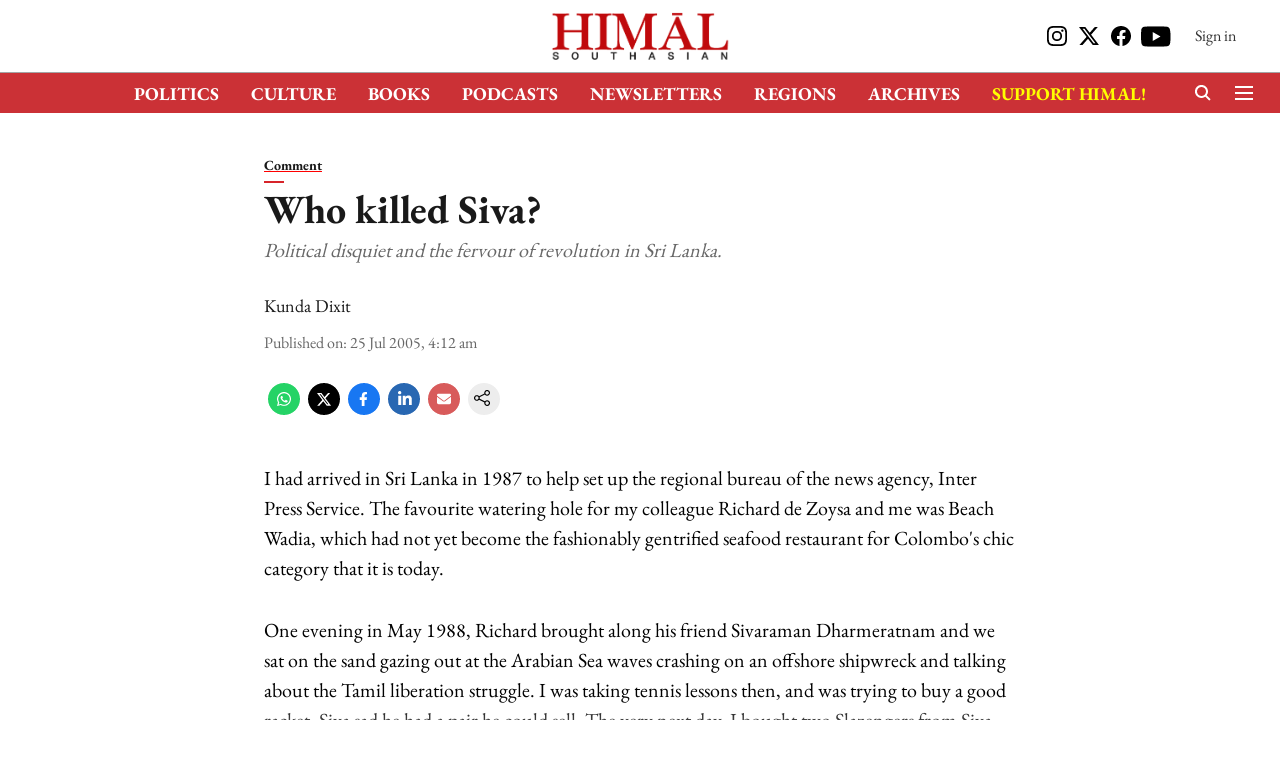

--- FILE ---
content_type: text/html; charset=utf-8
request_url: https://www.himalmag.com/who-killed-siva/
body_size: 67432
content:
<!DOCTYPE html>
<html lang="en" dir="ltr">
<head>
    <meta charset="utf-8"/>
    <title>Who killed Siva?</title><link rel="canonical" href="https://www.himalmag.com/comment/who-killed-siva"/><meta name="author" content="Kunda Dixit"/><meta name="news_keywords" content=""/><meta name="description" content="Who killed Siva?"/><meta name="title" content="Who killed Siva?"/><meta property="og:type" content="article"/><meta property="og:url" content="https://www.himalmag.com/comment/who-killed-siva"/><meta property="og:title" content="Who killed Siva?"/><meta property="og:description" content="I had arrived in Sri Lanka in 1987 to help set up the regional bureau of the news agency, Inter Press Service. The favourite watering hole for my colleague Rich"/><meta name="twitter:card" content="summary_large_image"/><meta name="twitter:title" content="Who killed Siva?"/><meta name="twitter:description" content="I had arrived in Sri Lanka in 1987 to help set up the regional bureau of the news agency, Inter Press Service. The favourite watering hole for my colleague Rich"/><meta name="robots" content="max-image-preview:large"/><meta name="twitter:image" content="https://gumlet.assettype.com/himalmag/2024-01/4ecc5615-eceb-4497-87c7-4e013083ba17/logo_.png"/><meta property="twitter:image:alt" content="Who killed Siva?"/><meta property="og:image" content="https://gumlet.assettype.com/himalmag/2024-01/4ecc5615-eceb-4497-87c7-4e013083ba17/logo_.png"/><meta property="og:image:width" content="1200"/><meta property="og:image:alt" content="Who killed Siva?"/><meta name="twitter:creator" content="Kunda Dixit"/><meta name="twitter:site" content="@himalistan"/><meta name="twitter:domain" content="https://www.himalmag.com"/><meta property="fb:app_id" content="351122307695263"/><meta property="og:site_name" content="Himal Southasian"/><script type="application/ld+json">{"@context":"http://schema.org","@type":"BreadcrumbList","itemListElement":[{"@type":"ListItem","position":1,"name":"Home","item":"https://www.himalmag.com"},{"@type":"ListItem","position":2,"name":"Comment","item":"https://www.himalmag.com/comment"},{"@type":"ListItem","position":3,"name":"Who killed Siva?","item":"https://www.himalmag.com/comment/who-killed-siva"}]}</script><meta/><script type="application/ld+json">{"headline":"Who killed Siva?","image":[{"@type":"ImageObject","url":"https://media.assettype.com/null?w=1200&h=675&auto=format%2Ccompress&fit=max&enlarge=true","width":"1200","height":"675"},{"@type":"ImageObject","url":"https://media.assettype.com/null?w=1200&h=900&auto=format%2Ccompress&fit=max&enlarge=true","width":"1200","height":"900"},{"@type":"ImageObject","url":"https://media.assettype.com/null?w=1200&h=1200&auto=format%2Ccompress&fit=max&enlarge=true","width":"1200","height":"1200"}],"url":"https://www.himalmag.com/comment/who-killed-siva","datePublished":"2005-07-25T04:12:04Z","mainEntityOfPage":{"@type":"WebPage","@id":"https://www.himalmag.com/comment/who-killed-siva"},"publisher":{"@type":"Organization","@context":"http://schema.org","name":"Himal Southasian","url":"https://www.himalmag.com","logo":{"@context":"http://schema.org","@type":"ImageObject","author":"himalmag","contentUrl":"https://gumlet.assettype.com/himalmag/2024-01/4ecc5615-eceb-4497-87c7-4e013083ba17/logo_.png","url":"https://gumlet.assettype.com/himalmag/2024-01/4ecc5615-eceb-4497-87c7-4e013083ba17/logo_.png","name":"logo","width":"","height":""},"sameAs":["https://www.instagram.com/himalistan/","https://twitter.com/himalistan","https://www.facebook.com/himal.southasian/","https://www.youtube.com/user/HimalSouthasian"],"id":"https://www.himalmag.com"},"author":[{"@type":"Person","givenName":"Kunda Dixit","name":"Kunda Dixit","url":"https://www.himalmag.com/author/kunda-dixit"}],"keywords":"","thumbnailUrl":"https://media.assettype.com/null?w=1200&h=675&auto=format%2Ccompress&fit=max&enlarge=true","articleBody":"I had arrived in Sri Lanka in 1987 to help set up the regional bureau of the news agency, Inter Press Service. The favourite watering hole for my colleague Richard de Zoysa and me was Beach Wadia, which had not yet become the fashionably gentrified seafood restaurant for Colombo's chic category that it is today..One evening in May 1988, Richard brought along his friend Sivaraman Dharmeratnam and we sat on the sand gazing out at the Arabian Sea waves crashing on an offshore shipwreck and talking about the Tamil liberation struggle. I was taking tennis lessons then, and was trying to buy a good racket. Siva sad he had a pair he could sell. The very next day, I bought two Slazengers from Siva for 50 dollars. We joked, wondering if Siva had passed the money on for the purchase of a six pack of 71mm mortar rounds..Siva was taken from his home on the night of 28 May this year and killed soon after, his body found near the Sri Lankan Parliament outside Colombo. My old dog-eared Colombo address book is full of names of people who are now dead. Siva was just the latest. Richard himself was killed by a suspected anti-JVP death squad in 1989..Sivaram, 46, was a Sri Lankan Tamil who was different from other militant contemporaries still alive today. For one thing, he came from a family of landed gentry. His grandfather was a member of the State Council from Batticaloa during British times. Siva dropped out of university in Kandy in 1982. After being rescued by a Sinhalese friend during the anti-Tamil pogroms of 1983, he joined the People's Liberation Organiation of Tamil Eelam (PLOTE), one of the numerous militant groups fighting for Tamil independence. Siva was the Marxist conscience in PLOTE, but eventually fell out with its leader Uma Maheswaran over the group's involvement in an anti-Gayoom coup in the Maldives in 1988..What most friends in Colombo admired about Siva was his sharp intellect, his passion for bringing about social and political change and, despite his Tamil nationalism which he wore on his sleeve, a commitment to peace and justice in the island he cherished. \"He was accessible and accommodative,\" says ex-JVP activist Sunanda Deshapriya. \"He could sit down and have a drink even with a Sinhala extremist.\".It was his friendship with Richard de Zoysa that got Siva interested in journalism and, briefly, he wrote analytical pieces for Inter Press Service and a popular column in The Island under the pseudonym, Taraki. In recent years, Siva was the moving force behind TamilNet, the Tamil news portal that was considered by many to be sympathetic to the Tigers. Siva had himself often been critical of the Tigers, but saw them as the only credible bulwark against the chauvinist-influenced mainstream politics in Colombo..\"He was of that fine generation of Tamil youth that refused to shirk its responsibilities,\" recalls another contemporary, journalist Qadri Ismail. \"He was by any standard, brilliant.\" Dayan Jayatilleke, another maverick Sri Lankan politician and writer wrote in an obituary: \"No unarmed man deserves to be killed. Those who do (so kill) are cowards. Sivaram was unarmed and therefore whoever killed Sivaram…was a coward.\".Shedding of blood.Extremists are threatened more by the freedom of those who stand for non-violence and reconciliation than enemies with whom they share the belief in resolving conflict through the shedding of blood. As in other countries in conflict, this makes it difficult to identify the true assassin because the fanatics can always blame each other. Siva had made many enemies with his militant past, his politics and his writings. Chauvinists and ultra-nationalists of all types hated him equally. Who killed Siva? Was it the Tigers' splinter group in the east led by Karuna? Was it the JVP? Was it the ultra-nationalists in the military retaliating for the Tiger's killings of its intelligence officers? Was it the Tigers?.Siva wrote the following lines a few days before he was killed: \"Sri Lanka forces' excesses in the east in the name of Karuna gang are on the rise. People of the north and east remain without economic growth or jobs. Scars of the war remain. Thousands of people who have lost their homes, land and whole villages to the Sri Lanka armed forces still live in desperation. The neglect of Tamil language continues. Many ills likes this can be listed. The Tsunami has caused great damage in addition to these difficulties. But there is no solution in sight for any of these. These, however, haven't created much political disquiet amongst our people. They have not protested in anger that solutions have not been forthcoming. They have the fervour for liberation yet it is not to the extent that they will mass together for political reasons.\".Back in Kathmandu I looked for the old Slazengers that Siva sold me 17 years ago. Only one of them remains, the handle are frayed and the strings tattered.","dateCreated":"2005-07-25T04:12:04Z","dateModified":"2005-07-25T04:12:04Z","name":"Who killed Siva?","isPartOf":{"@type":"WebPage","url":"https://www.himalmag.com/comment/who-killed-siva","primaryImageOfPage":{"@type":"ImageObject","url":"https://media.assettype.com/null?w=1200&h=675&auto=format%2Ccompress&fit=max&enlarge=true","width":"1200","height":"675"}},"articleSection":"Comment","alternativeHeadline":"","description":null,"@type":"NewsArticle","@context":"http://schema.org"}</script>
    <link href="/manifest.json" rel="manifest">
    <link rel="icon" href="/favicon.ico" type="image/x-icon">
    <meta content="width=device-width, initial-scale=1" name="viewport">
    <meta name="apple-mobile-web-app-capable" content="yes">
    <meta name="apple-mobile-web-app-status-bar-style" content="black">
    <meta name="apple-mobile-web-app-title" content="himalmag">
    <meta name="theme-color" content="#ffffff">

    

    
  
<script type="application/javascript">
  (() => setTimeout(() => {
    const scriptTag = document.createElement("script");
    scriptTag.setAttribute("src", "https://cdn.onesignal.com/sdks/OneSignalSDK.js");
    scriptTag.setAttribute("async", "true");
    const head = document.head;
    head.insertBefore(scriptTag, head.firstElementChild);
  }, 8000))();
  
  var OneSignal = OneSignal || [];
  OneSignal.push(function() {
    OneSignal.init({
      appId: "6a0428b5-898e-44f8-ac5f-3dbd8784adc3",
      notifyButton: {
        enable: true
      },
      autoRegister: true,
      persistNotification: false,
      safari_web_id: ""
    });
  });

  OneSignal.push(function() {
    OneSignal.sendTag("himalmag-breaking-news", "true").then(function(tagsSent) {
      console.info("Onesignal tags sent --> ", tagsSent);
    });
  });
</script>




            

    
    <!-- Styles for CLS start-->
    <style>
        :root {
            --logoWidth: ;
            --logoHeight: ;
        }
        .header-height {
            height: 48px !important;
        }
        .sticky-header-height {
            height:  48px !important;
        }
        .logoHeight {
            max-height: 32px !important;
            max-width: 122px !important;
        }
        @media (min-width: 768px) {
            :root {
                --logoWidth: ;
                --logoHeight: ;
            }
            .header-height {
                height: 73px !important;
            }
            .sticky-header-height {
                height: 113px !important;
            }
            .logoHeight {
                max-height: 56px !important;
                max-width: 300px !important;
            }
        }
    </style>
   <!-- Styles for CLS end-->

    <style>
         
        /* cyrillic-ext */
@font-face {
  font-family: 'EB Garamond';
  font-style: normal;
  font-weight: 400;
  src: url(https://fonts.gstatic.com/s/ebgaramond/v32/SlGDmQSNjdsmc35JDF1K5E55YMjF_7DPuGi-6_RkCY9_S6w.woff2) format('woff2');
  unicode-range: U+0460-052F, U+1C80-1C8A, U+20B4, U+2DE0-2DFF, U+A640-A69F, U+FE2E-FE2F;
font-display: swap; }
/* cyrillic */
@font-face {
  font-family: 'EB Garamond';
  font-style: normal;
  font-weight: 400;
  src: url(https://fonts.gstatic.com/s/ebgaramond/v32/SlGDmQSNjdsmc35JDF1K5E55YMjF_7DPuGi-6_RkAI9_S6w.woff2) format('woff2');
  unicode-range: U+0301, U+0400-045F, U+0490-0491, U+04B0-04B1, U+2116;
font-display: swap; }
/* greek-ext */
@font-face {
  font-family: 'EB Garamond';
  font-style: normal;
  font-weight: 400;
  src: url(https://fonts.gstatic.com/s/ebgaramond/v32/SlGDmQSNjdsmc35JDF1K5E55YMjF_7DPuGi-6_RkCI9_S6w.woff2) format('woff2');
  unicode-range: U+1F00-1FFF;
font-display: swap; }
/* greek */
@font-face {
  font-family: 'EB Garamond';
  font-style: normal;
  font-weight: 400;
  src: url(https://fonts.gstatic.com/s/ebgaramond/v32/SlGDmQSNjdsmc35JDF1K5E55YMjF_7DPuGi-6_RkB49_S6w.woff2) format('woff2');
  unicode-range: U+0370-0377, U+037A-037F, U+0384-038A, U+038C, U+038E-03A1, U+03A3-03FF;
font-display: swap; }
/* vietnamese */
@font-face {
  font-family: 'EB Garamond';
  font-style: normal;
  font-weight: 400;
  src: url(https://fonts.gstatic.com/s/ebgaramond/v32/SlGDmQSNjdsmc35JDF1K5E55YMjF_7DPuGi-6_RkC49_S6w.woff2) format('woff2');
  unicode-range: U+0102-0103, U+0110-0111, U+0128-0129, U+0168-0169, U+01A0-01A1, U+01AF-01B0, U+0300-0301, U+0303-0304, U+0308-0309, U+0323, U+0329, U+1EA0-1EF9, U+20AB;
font-display: swap; }
/* latin-ext */
@font-face {
  font-family: 'EB Garamond';
  font-style: normal;
  font-weight: 400;
  src: url(https://fonts.gstatic.com/s/ebgaramond/v32/SlGDmQSNjdsmc35JDF1K5E55YMjF_7DPuGi-6_RkCo9_S6w.woff2) format('woff2');
  unicode-range: U+0100-02BA, U+02BD-02C5, U+02C7-02CC, U+02CE-02D7, U+02DD-02FF, U+0304, U+0308, U+0329, U+1D00-1DBF, U+1E00-1E9F, U+1EF2-1EFF, U+2020, U+20A0-20AB, U+20AD-20C0, U+2113, U+2C60-2C7F, U+A720-A7FF;
font-display: swap; }
/* latin */
@font-face {
  font-family: 'EB Garamond';
  font-style: normal;
  font-weight: 400;
  src: url(https://fonts.gstatic.com/s/ebgaramond/v32/SlGDmQSNjdsmc35JDF1K5E55YMjF_7DPuGi-6_RkBI9_.woff2) format('woff2');
  unicode-range: U+0000-00FF, U+0131, U+0152-0153, U+02BB-02BC, U+02C6, U+02DA, U+02DC, U+0304, U+0308, U+0329, U+2000-206F, U+20AC, U+2122, U+2191, U+2193, U+2212, U+2215, U+FEFF, U+FFFD;
font-display: swap; }
/* cyrillic-ext */
@font-face {
  font-family: 'EB Garamond';
  font-style: normal;
  font-weight: 700;
  src: url(https://fonts.gstatic.com/s/ebgaramond/v32/SlGDmQSNjdsmc35JDF1K5E55YMjF_7DPuGi-DPNkCY9_S6w.woff2) format('woff2');
  unicode-range: U+0460-052F, U+1C80-1C8A, U+20B4, U+2DE0-2DFF, U+A640-A69F, U+FE2E-FE2F;
font-display: swap; }
/* cyrillic */
@font-face {
  font-family: 'EB Garamond';
  font-style: normal;
  font-weight: 700;
  src: url(https://fonts.gstatic.com/s/ebgaramond/v32/SlGDmQSNjdsmc35JDF1K5E55YMjF_7DPuGi-DPNkAI9_S6w.woff2) format('woff2');
  unicode-range: U+0301, U+0400-045F, U+0490-0491, U+04B0-04B1, U+2116;
font-display: swap; }
/* greek-ext */
@font-face {
  font-family: 'EB Garamond';
  font-style: normal;
  font-weight: 700;
  src: url(https://fonts.gstatic.com/s/ebgaramond/v32/SlGDmQSNjdsmc35JDF1K5E55YMjF_7DPuGi-DPNkCI9_S6w.woff2) format('woff2');
  unicode-range: U+1F00-1FFF;
font-display: swap; }
/* greek */
@font-face {
  font-family: 'EB Garamond';
  font-style: normal;
  font-weight: 700;
  src: url(https://fonts.gstatic.com/s/ebgaramond/v32/SlGDmQSNjdsmc35JDF1K5E55YMjF_7DPuGi-DPNkB49_S6w.woff2) format('woff2');
  unicode-range: U+0370-0377, U+037A-037F, U+0384-038A, U+038C, U+038E-03A1, U+03A3-03FF;
font-display: swap; }
/* vietnamese */
@font-face {
  font-family: 'EB Garamond';
  font-style: normal;
  font-weight: 700;
  src: url(https://fonts.gstatic.com/s/ebgaramond/v32/SlGDmQSNjdsmc35JDF1K5E55YMjF_7DPuGi-DPNkC49_S6w.woff2) format('woff2');
  unicode-range: U+0102-0103, U+0110-0111, U+0128-0129, U+0168-0169, U+01A0-01A1, U+01AF-01B0, U+0300-0301, U+0303-0304, U+0308-0309, U+0323, U+0329, U+1EA0-1EF9, U+20AB;
font-display: swap; }
/* latin-ext */
@font-face {
  font-family: 'EB Garamond';
  font-style: normal;
  font-weight: 700;
  src: url(https://fonts.gstatic.com/s/ebgaramond/v32/SlGDmQSNjdsmc35JDF1K5E55YMjF_7DPuGi-DPNkCo9_S6w.woff2) format('woff2');
  unicode-range: U+0100-02BA, U+02BD-02C5, U+02C7-02CC, U+02CE-02D7, U+02DD-02FF, U+0304, U+0308, U+0329, U+1D00-1DBF, U+1E00-1E9F, U+1EF2-1EFF, U+2020, U+20A0-20AB, U+20AD-20C0, U+2113, U+2C60-2C7F, U+A720-A7FF;
font-display: swap; }
/* latin */
@font-face {
  font-family: 'EB Garamond';
  font-style: normal;
  font-weight: 700;
  src: url(https://fonts.gstatic.com/s/ebgaramond/v32/SlGDmQSNjdsmc35JDF1K5E55YMjF_7DPuGi-DPNkBI9_.woff2) format('woff2');
  unicode-range: U+0000-00FF, U+0131, U+0152-0153, U+02BB-02BC, U+02C6, U+02DA, U+02DC, U+0304, U+0308, U+0329, U+2000-206F, U+20AC, U+2122, U+2191, U+2193, U+2212, U+2215, U+FEFF, U+FFFD;
font-display: swap; }
/* cyrillic-ext */
@font-face {
  font-family: 'EB Garamond';
  font-style: normal;
  font-weight: 400;
  src: url(https://fonts.gstatic.com/s/ebgaramond/v32/SlGDmQSNjdsmc35JDF1K5E55YMjF_7DPuGi-6_RkCY9_S6w.woff2) format('woff2');
  unicode-range: U+0460-052F, U+1C80-1C8A, U+20B4, U+2DE0-2DFF, U+A640-A69F, U+FE2E-FE2F;
font-display: swap; }
/* cyrillic */
@font-face {
  font-family: 'EB Garamond';
  font-style: normal;
  font-weight: 400;
  src: url(https://fonts.gstatic.com/s/ebgaramond/v32/SlGDmQSNjdsmc35JDF1K5E55YMjF_7DPuGi-6_RkAI9_S6w.woff2) format('woff2');
  unicode-range: U+0301, U+0400-045F, U+0490-0491, U+04B0-04B1, U+2116;
font-display: swap; }
/* greek-ext */
@font-face {
  font-family: 'EB Garamond';
  font-style: normal;
  font-weight: 400;
  src: url(https://fonts.gstatic.com/s/ebgaramond/v32/SlGDmQSNjdsmc35JDF1K5E55YMjF_7DPuGi-6_RkCI9_S6w.woff2) format('woff2');
  unicode-range: U+1F00-1FFF;
font-display: swap; }
/* greek */
@font-face {
  font-family: 'EB Garamond';
  font-style: normal;
  font-weight: 400;
  src: url(https://fonts.gstatic.com/s/ebgaramond/v32/SlGDmQSNjdsmc35JDF1K5E55YMjF_7DPuGi-6_RkB49_S6w.woff2) format('woff2');
  unicode-range: U+0370-0377, U+037A-037F, U+0384-038A, U+038C, U+038E-03A1, U+03A3-03FF;
font-display: swap; }
/* vietnamese */
@font-face {
  font-family: 'EB Garamond';
  font-style: normal;
  font-weight: 400;
  src: url(https://fonts.gstatic.com/s/ebgaramond/v32/SlGDmQSNjdsmc35JDF1K5E55YMjF_7DPuGi-6_RkC49_S6w.woff2) format('woff2');
  unicode-range: U+0102-0103, U+0110-0111, U+0128-0129, U+0168-0169, U+01A0-01A1, U+01AF-01B0, U+0300-0301, U+0303-0304, U+0308-0309, U+0323, U+0329, U+1EA0-1EF9, U+20AB;
font-display: swap; }
/* latin-ext */
@font-face {
  font-family: 'EB Garamond';
  font-style: normal;
  font-weight: 400;
  src: url(https://fonts.gstatic.com/s/ebgaramond/v32/SlGDmQSNjdsmc35JDF1K5E55YMjF_7DPuGi-6_RkCo9_S6w.woff2) format('woff2');
  unicode-range: U+0100-02BA, U+02BD-02C5, U+02C7-02CC, U+02CE-02D7, U+02DD-02FF, U+0304, U+0308, U+0329, U+1D00-1DBF, U+1E00-1E9F, U+1EF2-1EFF, U+2020, U+20A0-20AB, U+20AD-20C0, U+2113, U+2C60-2C7F, U+A720-A7FF;
font-display: swap; }
/* latin */
@font-face {
  font-family: 'EB Garamond';
  font-style: normal;
  font-weight: 400;
  src: url(https://fonts.gstatic.com/s/ebgaramond/v32/SlGDmQSNjdsmc35JDF1K5E55YMjF_7DPuGi-6_RkBI9_.woff2) format('woff2');
  unicode-range: U+0000-00FF, U+0131, U+0152-0153, U+02BB-02BC, U+02C6, U+02DA, U+02DC, U+0304, U+0308, U+0329, U+2000-206F, U+20AC, U+2122, U+2191, U+2193, U+2212, U+2215, U+FEFF, U+FFFD;
font-display: swap; }
/* cyrillic-ext */
@font-face {
  font-family: 'EB Garamond';
  font-style: normal;
  font-weight: 700;
  src: url(https://fonts.gstatic.com/s/ebgaramond/v32/SlGDmQSNjdsmc35JDF1K5E55YMjF_7DPuGi-DPNkCY9_S6w.woff2) format('woff2');
  unicode-range: U+0460-052F, U+1C80-1C8A, U+20B4, U+2DE0-2DFF, U+A640-A69F, U+FE2E-FE2F;
font-display: swap; }
/* cyrillic */
@font-face {
  font-family: 'EB Garamond';
  font-style: normal;
  font-weight: 700;
  src: url(https://fonts.gstatic.com/s/ebgaramond/v32/SlGDmQSNjdsmc35JDF1K5E55YMjF_7DPuGi-DPNkAI9_S6w.woff2) format('woff2');
  unicode-range: U+0301, U+0400-045F, U+0490-0491, U+04B0-04B1, U+2116;
font-display: swap; }
/* greek-ext */
@font-face {
  font-family: 'EB Garamond';
  font-style: normal;
  font-weight: 700;
  src: url(https://fonts.gstatic.com/s/ebgaramond/v32/SlGDmQSNjdsmc35JDF1K5E55YMjF_7DPuGi-DPNkCI9_S6w.woff2) format('woff2');
  unicode-range: U+1F00-1FFF;
font-display: swap; }
/* greek */
@font-face {
  font-family: 'EB Garamond';
  font-style: normal;
  font-weight: 700;
  src: url(https://fonts.gstatic.com/s/ebgaramond/v32/SlGDmQSNjdsmc35JDF1K5E55YMjF_7DPuGi-DPNkB49_S6w.woff2) format('woff2');
  unicode-range: U+0370-0377, U+037A-037F, U+0384-038A, U+038C, U+038E-03A1, U+03A3-03FF;
font-display: swap; }
/* vietnamese */
@font-face {
  font-family: 'EB Garamond';
  font-style: normal;
  font-weight: 700;
  src: url(https://fonts.gstatic.com/s/ebgaramond/v32/SlGDmQSNjdsmc35JDF1K5E55YMjF_7DPuGi-DPNkC49_S6w.woff2) format('woff2');
  unicode-range: U+0102-0103, U+0110-0111, U+0128-0129, U+0168-0169, U+01A0-01A1, U+01AF-01B0, U+0300-0301, U+0303-0304, U+0308-0309, U+0323, U+0329, U+1EA0-1EF9, U+20AB;
font-display: swap; }
/* latin-ext */
@font-face {
  font-family: 'EB Garamond';
  font-style: normal;
  font-weight: 700;
  src: url(https://fonts.gstatic.com/s/ebgaramond/v32/SlGDmQSNjdsmc35JDF1K5E55YMjF_7DPuGi-DPNkCo9_S6w.woff2) format('woff2');
  unicode-range: U+0100-02BA, U+02BD-02C5, U+02C7-02CC, U+02CE-02D7, U+02DD-02FF, U+0304, U+0308, U+0329, U+1D00-1DBF, U+1E00-1E9F, U+1EF2-1EFF, U+2020, U+20A0-20AB, U+20AD-20C0, U+2113, U+2C60-2C7F, U+A720-A7FF;
font-display: swap; }
/* latin */
@font-face {
  font-family: 'EB Garamond';
  font-style: normal;
  font-weight: 700;
  src: url(https://fonts.gstatic.com/s/ebgaramond/v32/SlGDmQSNjdsmc35JDF1K5E55YMjF_7DPuGi-DPNkBI9_.woff2) format('woff2');
  unicode-range: U+0000-00FF, U+0131, U+0152-0153, U+02BB-02BC, U+02C6, U+02DA, U+02DC, U+0304, U+0308, U+0329, U+2000-206F, U+20AC, U+2122, U+2191, U+2193, U+2212, U+2215, U+FEFF, U+FFFD;
font-display: swap; }

        
        body.fonts-loaded {--primaryFont: "EB Garamond", -apple-system, BlinkMacSystemFont, 'Segoe UI', 'Roboto', 'Oxygen', 'Ubuntu', 'Cantarell',
  'Fira Sans', 'Droid Sans', 'Helvetica Neue', sans-serif;--secondaryFont: "EB Garamond", -apple-system, BlinkMacSystemFont, 'Segoe UI', 'Roboto', 'Oxygen', 'Ubuntu', 'Cantarell',
  'Fira Sans', 'Droid Sans', 'Helvetica Neue', sans-serif;--fontsize-larger: 24px;--fontsize-halfjumbo: 32px;--fontsize-largest: 29px;--fontsize-smaller: 11px;--fontsize-small: 13px;--fontsize-medium: 16px;}
        #sw-wrapper{position:fixed;background-color:#fff;align-items:center;margin:0 40px 48px;width:294px;height:248px;box-shadow:0 0 10px 0 rgba(0,0,0,.19);bottom:0;z-index:1001;flex-direction:column;display:none;right:0}.sw-app{font-weight:700;text-transform:capitalize}.sw-url{color:#858585;font-size:12px}#sw-wrapper .sw-wrapper--image{width:56px;margin-bottom:10px}#sw-wrapper #service-worker-popup{position:absolute;border:0;border-radius:0;bottom:32px;background-color:var(--primaryColor,#2c61ad)}#sw-wrapper #close-dialog{align-self:flex-end;border:0;background-color:transparent;color:var(--primaryColor,#000);padding:12px}#sw-wrapper #close-dialog svg{width:24px}@media (min-width:320px) and (max-width:767px){#sw-wrapper{position:fixed;background-color:#fff;width:100%;align-items:center;justify-content:start;height:248px;bottom:0;z-index:1001;flex-direction:column;margin:0}}
        </style>
    <style>
        /*! normalize.css v7.0.0 | MIT License | github.com/necolas/normalize.css */html{-ms-text-size-adjust:100%;-webkit-text-size-adjust:100%;line-height:1.15}article,aside,footer,header,nav,section{display:block}h1{font-size:2em;margin:.67em 0}figcaption,figure,main{display:block}figure{margin:1em 40px}hr{box-sizing:content-box;height:0;overflow:visible}pre{font-family:monospace;font-size:1em}a{-webkit-text-decoration-skip:objects;background-color:transparent}abbr[title]{border-bottom:none;text-decoration:underline;text-decoration:underline dotted}b,strong{font-weight:bolder}code,kbd,samp{font-family:monospace;font-size:1em}dfn{font-style:italic}mark{background-color:#ff0;color:#000}small{font-size:80%}sub,sup{font-size:75%;line-height:0;position:relative;vertical-align:baseline}sub{bottom:-.25em}sup{top:-.5em}audio,video{display:inline-block}audio:not([controls]){display:none;height:0}img{border-style:none}svg:not(:root){overflow:hidden}button,input,optgroup,select,textarea{font-family:var(--primaryFont);font-size:100%;line-height:1.15;margin:0}button,input{overflow:visible}button,select{text-transform:none}[type=reset],[type=submit],button,html [type=button]{-webkit-appearance:button}[type=button]::-moz-focus-inner,[type=reset]::-moz-focus-inner,[type=submit]::-moz-focus-inner,button::-moz-focus-inner{border-style:none;padding:0}[type=button]:-moz-focusring,[type=reset]:-moz-focusring,[type=submit]:-moz-focusring,button:-moz-focusring{outline:1px dotted ButtonText}fieldset{padding:.35em .75em .625em}legend{box-sizing:border-box;color:inherit;display:table;max-width:100%;padding:0;white-space:normal}progress{display:inline-block;vertical-align:baseline}textarea{overflow:auto}[type=checkbox],[type=radio]{box-sizing:border-box;padding:0}[type=number]::-webkit-inner-spin-button,[type=number]::-webkit-outer-spin-button{height:auto}[type=search]{-webkit-appearance:textfield;outline-offset:-2px}[type=search]::-webkit-search-cancel-button,[type=search]::-webkit-search-decoration{-webkit-appearance:none}::-webkit-file-upload-button{-webkit-appearance:button;font:inherit}details,menu{display:block}summary{display:list-item}canvas{display:inline-block}[hidden],template{display:none}:root{--transparentBlack:rgba(53,53,53,.5);--blackTransparent:rgba(0,0,0,.2);--rgbBlack:0,0,0;--rgbWhite:255,255,255;--white:#fff;--black:#000;--shaded-grey:#6f6d70;--base-blue:#2f73e4;--slighty-darker-blue:#4860bc;--gray-light:#818181;--grey:#dadada;--light-blue:#e7e7f6;--orange:#e84646;--light-gray:#333;--off-grey:#dadee1;--lighter-gray:#797979;--darkest-gray:#333;--darker-gray:#313131;--faded-gray:#0f0f0f;--red:#ff7171;--bright-red:#de0c0b;--blue:#023048;--gray:#5c5c5c;--gray-darkest:#232323;--gray-lighter:#a4a4a4;--gray-lightest:#e9e6e6;--facebook:#4e71a8;--twitter:#1cb7eb;--linkedin:#0077b5;--whatsapp:#25d366;--concrete:#f2f2f2;--tundora:#4c4c4c;--greyBlack:#464646;--gray-whiter:#d8d8d8;--gray-white-fa:#fafafa;--lightBlue:#5094fb;--whitest:#eaeaea;--darkBlue:#132437;--paragraphColor:#4d4d4d;--success:#2dbe65;--defaultDarkBackground:#262626;--defaultDarkBorder:rgba(161,175,194,.1);--font-size-smaller:12px;--font-size-small:14px;--font-size-base:16px;--font-size-medium:18px;--fontsize-large:24px;--fontsize-larger:32px;--oneColWidth:73px;--sevenColWidth:655px;--outerSpace:calc(50vw - 594px);--headerWidth:122px;--headerLargeWidth:190px;--headerHeight:32px;--bold:bold;--normal:normal}@media (min-width:768px){:root{--headerWidth:300px;--headerHeight:56px;--headerLargeWidth:300px}}html{font-size:100%}body{font-family:var(--primaryFont);font-size:1rem;font-weight:400;line-height:var(--bodyLineHeight);text-rendering:auto}h1,h2,h3,h4,h5,h6,ol,p,ul{font-weight:400;margin:0;padding:0}h1{font-size:2.25rem;font-weight:300;line-height:1.38889rem}h1,h2{font-family:var(--primaryFont)}h2{font-size:2rem;line-height:2.22222rem;padding:.75rem 0 .5rem}h3{font-family:var(--primaryFont);font-size:1.8125rem;line-height:1.24138rem;word-break:normal}h4{font-size:1.5rem}h4,h5{font-weight:700;line-height:1.33333rem}h5{font-size:1.125rem}h6{font-size:.8125rem;line-height:1.23077rem}p{font-size:1rem;line-height:var(--bodyLineHeight)}li,p{font-family:var(--primaryFont)}:root{--zIndex-60:600;--zIndex-header-item:601;--zIndex-social:499;--zIndex-social-popup:1000;--zIndex-sub-menu:9;--zIndex-99:99;--zIndex-search:999;--zIndex-menu:2;--zIndex-loader-overlay:1100}.play-icon{position:relative}.play-icon:after,.play-icon:before{content:"";display:block;left:50%;position:absolute;top:50%;transform:translateX(-50%) translateY(-50%)}.play-icon:before{background:#000;border-radius:50%;height:46px;opacity:.8;width:46px;z-index:10}@media (min-width:768px){.play-icon:before{height:60px;width:60px}}.play-icon:after{border-bottom:7px solid transparent;border-left:11px solid #fff;border-top:7px solid transparent;height:0;margin-left:2px;width:0;z-index:11}@media (min-width:768px){.play-icon:after{border-bottom:9px solid transparent;border-left:15px solid #fff;border-top:9px solid transparent}}.play-icon--small:before{height:46px;width:46px}@media (min-width:768px){.play-icon--small:before{height:46px;width:46px}}.play-icon--small:after{border-bottom:7px solid transparent;border-left:11px solid #fff;border-top:7px solid transparent}@media (min-width:768px){.play-icon--small:after{border-bottom:9px solid transparent;border-left:15px solid #fff;border-top:9px solid transparent}}.play-icon--medium:before{height:46px;width:46px}@media (min-width:768px){.play-icon--medium:before{height:65px;width:65px}}.play-icon--medium:after{border-bottom:7px solid transparent;border-left:11px solid #fff;border-top:7px solid transparent}@media (min-width:768px){.play-icon--medium:after{border-bottom:13px solid transparent;border-left:20px solid #fff;border-top:13px solid transparent}}.play-icon--large:before{height:46px;width:46px}@media (min-width:768px){.play-icon--large:before{height:100px;width:100px}}.play-icon--large:after{border-bottom:7px solid transparent;border-left:11px solid #fff;border-top:7px solid transparent}@media (min-width:768px){.play-icon--large:after{border-bottom:15px solid transparent;border-left:22px solid #fff;border-top:15px solid transparent}}.component-wrapper{overflow:auto;padding:32px 15px}.component-wrapper,.maxwidth-wrapper{margin-left:auto;margin-right:auto;max-width:1172px}.component-wrapper-fluid{margin-bottom:15px}@media (min-width:768px){.component-wrapper-fluid{padding-top:15px}}.card-background-color{background-color:var(--white)}.card>:nth-child(3){clear:both;content:""}.app-ad{overflow:hidden;text-align:center;width:100%}.app-ad--vertical{padding-bottom:15px;text-align:center}@media (min-width:768px){.app-ad--vertical{text-align:right}}.app-ad--mrec .adBox,.app-ad--mrec .adbutler-wrapper{padding:30px 0}.app-ad--story-mrec .adBox,.app-ad--story-mrec .adbutler-wrapper{padding-bottom:35px}.app-ad--leaderboard .adBox,.app-ad--leaderboard .adbutler-wrapper{padding:8px}.app-ad--horizontal{clear:both}.app-ad--horizontal .adBox,.app-ad--horizontal .adbutler-wrapper{padding:15px 0}.app-ad--story-horizontal .adBox,.app-ad--story-horizontal .adbutler-wrapper{padding-bottom:25px}.app-ad--grid-horizontal{grid-column:1/4}.video-play-icon{display:block;position:relative}.video-play-icon:before{background-size:88px;content:"";display:block;height:90px;left:50%;position:absolute;top:50%;transform:translate(-50%,-50%);width:90px;z-index:10}.qt-button{border-radius:100px;color:#fff;font-family:var(--primaryFont);font-size:1rem;font-weight:300;padding:10px 28px;text-align:center}.qt-button:hover{cursor:pointer}.qt-button--primary{background:#2f73e4}.qt-button--secondary{background:#2f73e4;border:1px solid #fff}.qt-button--transparent{background:transparent;border:2px solid #2f73e4;color:#2f73e4}.overlay{background:rgba(0,0,0,.09);display:none;height:100%;left:0;position:fixed;top:0;width:100%;z-index:600}.overlay--active{display:block}.sidebar{height:100%;left:0;overflow:scroll;padding:50px 48px;position:fixed;top:0;transform:translateX(-100%);transition:transform 375ms cubic-bezier(0,0,.2,1);width:100%;z-index:601}@media (min-width:768px){.sidebar{width:445px}}.sidebar.open{background-color:var(--headerBackgroundColor,#fff);color:var(--headerTextColor,#333);transform:translateX(0);transition:transform 375ms cubic-bezier(.4,0,1,1)}.ltr-side-bar{left:auto;right:0;transform:translateX(100%)}.ltr-arrow{left:0;position:absolute;right:unset}.sidebar.open.ltr-side-bar{transform:translateX(0)}.sidebar__nav__logo{font-family:var(--primaryFont);font-size:2.125rem;font-weight:700;margin-bottom:60px}.sidebar__nav__logo:after,.sidebar__nav__logo:before{content:"";display:table}.sidebar__nav__logo:after{clear:both}.sidebar__nav__logo .logo{color:#2f73e4;display:inline-block;float:left;font-family:var(--primaryFont);font-size:2.125rem;font-weight:700;max-width:210px;padding:0}.sidebar__nav__logo .logo .app-logo__element{max-height:85px;object-fit:contain}.sidebar__nav__logo .close{color:var(--headerIconColor,#a9a9a9);cursor:pointer;float:right;font-weight:300;height:22px;position:relative;top:16px;width:22px}.sidebar__social li{display:inline-block}.sidebar__social li a{margin-right:25px}ul.sidebar__info{border-top:2px solid #2f73e4;margin:0 0 50px;padding-top:30px}ul.sidebar__info li a{font-size:1.375rem!important;font-weight:300}ul.submenu li a{color:var(--headerTextColor,#a9a9a9);font-size:1.375rem;padding-bottom:25px}.sidebar__nav{font-family:var(--primaryFont)}.sidebar__nav ul{list-style:none;margin:0;padding:0}.sidebar__nav ul li{clear:both}.sidebar__nav ul li a,.sidebar__nav ul li span{cursor:pointer;display:block;font-size:1.625rem;font-weight:300;padding-bottom:30px}.sidebar__nav ul li a:hover,.sidebar__nav ul li span:hover{color:var(--headerIconColor,#a9a9a9)}.sidebar__nav ul li.has--submenu .submenu-arrow{float:right}.sidebar__nav ul li.has--submenu a,.sidebar__nav ul li.has--submenu div{display:flex;justify-content:space-between}.sidebar__nav ul li.has--submenu .submenu-arrow:after{border-style:solid;border-width:.07em .07em 0 0;color:#9e9e9e;content:"";display:inline-block;float:right;height:.45em;position:relative;top:.45em;transform:rotate(135deg);transition:transform .3s;vertical-align:top;width:.45em;will-change:transform}.sidebar__nav ul li.has--submenu.open .submenu-arrow:after{top:.65em;transform:rotate(315deg)}ul.submenu li a:hover{color:var(--headerIconColor,#a9a9a9)}ul.submenu{display:none;padding-left:38px}input,ul.submenu--show{display:block}input{background:#fff;border:none;border-radius:4px;color:#a3a3a3;font-weight:300;padding:10px 15px;width:100%}button{border-radius:100px;color:#fff;font-size:1rem;padding:10px 27px}.qt-search{align-items:center;display:flex;position:relative}.qt-search__form-wrapper{width:100%}.qt-search__form-wrapper form input{background-color:transparent;border-bottom:1px solid #d8d8d8;border-radius:0;font-size:32px;font-weight:700;opacity:.5;outline:none;padding:8px 0}.qt-search__form .search-icon{background:transparent;border:none;cursor:pointer;height:24px;outline:none;position:absolute;right:0;top:0;width:24px}html[dir=rtl] .search-icon{left:0;right:auto}.loader-overlay-container{align-items:center;background-color:rgba(0,0,0,.8);bottom:0;display:flex;flex-direction:column-reverse;justify-content:center;left:0;position:fixed;right:0;top:0;z-index:var(--zIndex-loader-overlay)}.spinning-loader{animation:spinAnimation 1.1s ease infinite;border-radius:50%;font-size:10px;height:1em;position:relative;text-indent:-9999em;transform:translateZ(0);width:1em}@keyframes spinAnimation{0%,to{box-shadow:0 -2.6em 0 0 var(--white),1.8em -1.8em 0 0 var(--blackTransparent),2.5em 0 0 0 var(--blackTransparent),1.75em 1.75em 0 0 var(--blackTransparent),0 2.5em 0 0 var(--blackTransparent),-1.8em 1.8em 0 0 var(--blackTransparent),-2.6em 0 0 0 hsla(0,0%,100%,.5),-1.8em -1.8em 0 0 hsla(0,0%,100%,.7)}12.5%{box-shadow:0 -2.6em 0 0 hsla(0,0%,100%,.7),1.8em -1.8em 0 0 var(--white),2.5em 0 0 0 var(--blackTransparent),1.75em 1.75em 0 0 var(--blackTransparent),0 2.5em 0 0 var(--blackTransparent),-1.8em 1.8em 0 0 var(--blackTransparent),-2.6em 0 0 0 var(--blackTransparent),-1.8em -1.8em 0 0 hsla(0,0%,100%,.5)}25%{box-shadow:0 -2.6em 0 0 hsla(0,0%,100%,.5),1.8em -1.8em 0 0 hsla(0,0%,100%,.7),2.5em 0 0 0 var(--white),1.75em 1.75em 0 0 var(--blackTransparent),0 2.5em 0 0 var(--blackTransparent),-1.8em 1.8em 0 0 var(--blackTransparent),-2.6em 0 0 0 var(--blackTransparent),-1.8em -1.8em 0 0 var(--blackTransparent)}37.5%{box-shadow:0 -2.6em 0 0 var(--blackTransparent),1.8em -1.8em 0 0 hsla(0,0%,100%,.5),2.5em 0 0 0 hsla(0,0%,100%,.7),1.75em 1.75em 0 0 var(--white),0 2.5em 0 0 var(--blackTransparent),-1.8em 1.8em 0 0 var(--blackTransparent),-2.6em 0 0 0 var(--blackTransparent),-1.8em -1.8em 0 0 var(--blackTransparent)}50%{box-shadow:0 -2.6em 0 0 var(--blackTransparent),1.8em -1.8em 0 0 var(--blackTransparent),2.5em 0 0 0 hsla(0,0%,100%,.5),1.75em 1.75em 0 0 hsla(0,0%,100%,.7),0 2.5em 0 0 var(--white),-1.8em 1.8em 0 0 var(--blackTransparent),-2.6em 0 0 0 var(--blackTransparent),-1.8em -1.8em 0 0 var(--blackTransparent)}62.5%{box-shadow:0 -2.6em 0 0 var(--blackTransparent),1.8em -1.8em 0 0 var(--blackTransparent),2.5em 0 0 0 var(--blackTransparent),1.75em 1.75em 0 0 hsla(0,0%,100%,.5),0 2.5em 0 0 hsla(0,0%,100%,.7),-1.8em 1.8em 0 0 var(--white),-2.6em 0 0 0 var(--blackTransparent),-1.8em -1.8em 0 0 var(--blackTransparent)}75%{box-shadow:0 -2.6em 0 0 var(--blackTransparent),1.8em -1.8em 0 0 var(--blackTransparent),2.5em 0 0 0 var(--blackTransparent),1.75em 1.75em 0 0 var(--blackTransparent),0 2.5em 0 0 hsla(0,0%,100%,.5),-1.8em 1.8em 0 0 hsla(0,0%,100%,.7),-2.6em 0 0 0 var(--white),-1.8em -1.8em 0 0 var(--blackTransparent)}87.5%{box-shadow:0 -2.6em 0 0 var(--blackTransparent),1.8em -1.8em 0 0 var(--blackTransparent),2.5em 0 0 0 var(--blackTransparent),1.75em 1.75em 0 0 var(--blackTransparent),0 2.5em 0 0 var(--blackTransparent),-1.8em 1.8em 0 0 hsla(0,0%,100%,.5),-2.6em 0 0 0 hsla(0,0%,100%,.7),-1.8em -1.8em 0 0 var(--white)}}.icon.loader{fill:var(--primaryColor);height:50px;left:calc(50% - 50px);position:fixed;top:calc(50% - 25px);width:100px}:root{--arrow-c-brand1:#ff214b;--arrow-c-brand2:#1bbb87;--arrow-c-brand3:#6fe7c0;--arrow-c-brand4:#f6f8ff;--arrow-c-brand5:#e9e9e9;--arrow-c-accent1:#2fd072;--arrow-c-accent2:#f5a623;--arrow-c-accent3:#f81010;--arrow-c-accent4:#d71212;--arrow-c-accent5:#f2f2f2;--arrow-c-accent6:#e8eaed;--arrow-c-mono1:#000;--arrow-c-mono2:rgba(0,0,0,.9);--arrow-c-mono3:rgba(0,0,0,.7);--arrow-c-mono4:rgba(0,0,0,.6);--arrow-c-mono5:rgba(0,0,0,.3);--arrow-c-mono6:rgba(0,0,0,.2);--arrow-c-mono7:rgba(0,0,0,.1);--arrow-c-invert-mono1:#fff;--arrow-c-invert-mono2:hsla(0,0%,100%,.9);--arrow-c-invert-mono3:hsla(0,0%,100%,.7);--arrow-c-invert-mono4:hsla(0,0%,100%,.6);--arrow-c-invert-mono5:hsla(0,0%,100%,.3);--arrow-c-invert-mono6:hsla(0,0%,100%,.2);--arrow-c-invert-mono7:hsla(0,0%,100%,.1);--arrow-c-invert-mono8:#dedede;--arrow-c-invert-mono9:hsla(0,0%,87%,.1);--arrow-c-dark:#0d0d0d;--arrow-c-light:#fff;--arrow-spacing-xxxs:2px;--arrow-spacing-xxs:4px;--arrow-spacing-xs:8px;--arrow-spacing-s:12px;--arrow-spacing-m:16px;--arrow-spacing-20:20px;--arrow-spacing-l:24px;--arrow-spacing-xl:32px;--arrow-spacing-28:28px;--arrow-spacing-48:48px;--arrow-spacing-40:40px;--arrow-spacing-96:96px;--arrow-fs-tiny:14px;--arrow-fs-xs:16px;--arrow-fs-s:18px;--arrow-fs-m:20px;--arrow-fs-l:24px;--arrow-fs-xl:26px;--arrow-fs-xxl:30px;--arrow-fs-huge:32px;--arrow-fs-big:40px;--arrow-fs-jumbo:54px;--arrow-fs-28:28px;--arrow-typeface-primary:-apple-system,BlinkMacSystemFont,"Helvetica Neue",Helvetica,Arial,sans-serif;--arrow-typeface-secondary:Verdana,Geneva,Tahoma,sans-serif;--arrow-sans-serif:sans-serif;--arrow-lh-1:1;--arrow-lh-2:1.2;--arrow-lh-3:1.3;--arrow-lh-4:1.4;--arrow-lh-5:1.5;--arrow-fw-light:300;--arrow-fw-normal:400;--arrow-fw-500:500;--arrow-fw-semi-bold:600;--arrow-fw-bold:700;--light-border:var(--arrow-c-invert-mono7);--dark-border:var(--arrow-c-mono7);--fallback-img:#e8e8e8;--z-index-9:9;--z-index-1:1}.arrow-component{-webkit-font-smoothing:antialiased;-moz-osx-font-smoothing:grayscale;-moz-font-feature-settings:"liga" on;font-family:var(--arrow-typeface-primary);font-weight:var(--arrow-fw-normal);text-rendering:optimizeLegibility}.arrow-component h1,.arrow-component h2,.arrow-component h3,.arrow-component h4,.arrow-component h5,.arrow-component h6,.arrow-component ol,.arrow-component ul{font-family:var(--arrow-typeface-primary)}.arrow-component li,.arrow-component p{font-size:var(--arrow-fs-xs);line-height:var(--arrow-lh-1)}.arrow-component figure{margin:0;padding:0}.arrow-component h1{font-size:var(--arrow-fs-28);font-stretch:normal;font-style:normal;font-weight:var(--arrow-fw-bold);letter-spacing:normal;line-height:var(--arrow-lh-3)}@media only screen and (min-width:768px){.arrow-component h1{font-size:var(--arrow-fs-big)}}.arrow-component h2{font-size:var(--arrow-fs-l);font-stretch:normal;font-style:normal;font-weight:var(--arrow-fw-bold);letter-spacing:normal;line-height:var(--arrow-lh-3)}@media only screen and (min-width:768px){.arrow-component h2{font-size:var(--arrow-fs-huge)}}.arrow-component h3{font-size:var(--arrow-fs-m);font-stretch:normal;font-style:normal;font-weight:var(--arrow-fw-bold);letter-spacing:normal;line-height:var(--arrow-lh-3)}@media only screen and (min-width:768px){.arrow-component h3{font-size:var(--arrow-fs-l)}}.arrow-component h4{font-size:var(--arrow-fs-s);font-stretch:normal;font-style:normal;font-weight:var(--arrow-fw-bold);letter-spacing:normal;line-height:var(--arrow-lh-3)}@media only screen and (min-width:768px){.arrow-component h4{font-size:var(--arrow-fs-m)}}.arrow-component h5{font-size:var(--arrow-fs-xs);font-stretch:normal;font-style:normal;font-weight:var(--arrow-fw-bold);letter-spacing:normal;line-height:var(--arrow-lh-3)}@media only screen and (min-width:768px){.arrow-component h5{font-size:var(--arrow-fs-s)}}.arrow-component h6{font-size:var(--arrow-fs-xs);font-weight:var(--arrow-fw-bold);line-height:var(--arrow-lh-3)}.arrow-component h6,.arrow-component p{font-stretch:normal;font-style:normal;letter-spacing:normal}.arrow-component p{font-family:var(--arrow-typeface-secondary);font-size:var(--arrow-fs-m);font-weight:400;line-height:var(--arrow-lh-5);word-break:break-word}.arrow-component.full-width-with-padding{margin-left:calc(-50vw + 50%);margin-right:calc(-50vw + 50%);padding:var(--arrow-spacing-m) calc(50vw - 50%) var(--arrow-spacing-xs) calc(50vw - 50%)}.p-alt{font-size:var(--arrow-fs-xs);font-stretch:normal;font-style:normal;font-weight:400;letter-spacing:normal;line-height:var(--arrow-lh-5)}.author-name,.time{font-weight:400}.author-name,.section-tag,.time{font-size:var(--arrow-fs-tiny);font-stretch:normal;font-style:normal;letter-spacing:normal}.section-tag{font-weight:700;line-height:normal}.arr-hidden-desktop{display:none}@media only screen and (max-width:768px){.arr-hidden-desktop{display:block}}.arr-hidden-mob{display:block}@media only screen and (max-width:768px){.arr-hidden-mob{display:none}}.arr-custom-style a{border-bottom:1px solid var(--arrow-c-mono2);color:var(--arrow-c-mono2)}.arr-story-grid{grid-column-gap:var(--arrow-spacing-l);display:grid;grid-template-columns:repeat(4,minmax(auto,150px));margin:0 12px;position:relative}@media only screen and (min-width:768px){.arr-story-grid{grid-template-columns:[grid-start] minmax(48px,auto) [container-start] repeat(12,minmax(auto,55px)) [container-end] minmax(48px,auto) [grid-end];margin:unset}}@media only screen and (min-width:768px) and (min-width:1025px){.arr-story-grid{grid-template-columns:[grid-start] minmax(56px,auto) [container-start] repeat(12,minmax(auto,73px)) [container-end] minmax(56px,auto) [grid-end]}}.content-style{display:contents}.with-rounded-corners,.with-rounded-corners img{border-radius:var(--arrow-spacing-s)}.arr-image-placeholder{background-color:#f0f0f0}.arr--share-sticky-wrapper{bottom:0;justify-items:flex-start;margin:var(--arrow-spacing-l) 0;position:absolute;right:0;top:120px}@media only screen and (min-width:1025px){.arr--share-sticky-wrapper{left:0;right:unset}}html[dir=rtl] .arr--share-sticky-wrapper{left:0;right:unset}@media only screen and (min-width:1025px){html[dir=rtl] .arr--share-sticky-wrapper{left:unset;right:0}}:root{--max-width-1172:1172px;--spacing-40:40px}body{--arrow-typeface-primary:var(--primaryFont);--arrow-typeface-secondary:var(--secondaryFont);--arrow-c-brand1:var(--primaryColor);--fallback-img:var(--primaryColor);background:#f5f5f5;color:var(--textColor);margin:0;overflow-anchor:none;overflow-x:hidden}#container{min-height:100vh;width:100%}#header-logo img,#header-logo-mobile img{align-content:center;height:var(--logoHeight);width:var(--logoWidth)}.breaking-news-wrapper{min-height:32px}@media (min-width:768px){.breaking-news-wrapper{min-height:40px}}.breaking-news-wrapper.within-container{min-height:48px}@media (min-width:768px){.breaking-news-wrapper.within-container{min-height:72px}}#row-4{max-width:1172px;min-height:100%}*{box-sizing:border-box}.container{margin:0 auto;max-width:1172px;padding:0 16px}h1{font-family:Open Sans,sans-serif;font-size:1.875rem;font-weight:800;margin:10px 0;text-transform:uppercase}h1 span{font-family:Cardo,serif;font-size:1.5rem;font-style:italic;font-weight:400;margin:0 5px;text-transform:none}.toggle{display:block;height:30px;margin:30px auto 10px;width:28px}.toggle span:after,.toggle span:before{content:"";left:0;position:absolute;top:-9px}.toggle span:after{top:9px}.toggle span{display:block;position:relative}.toggle span,.toggle span:after,.toggle span:before{backface-visibility:hidden;background-color:#000;border-radius:2px;height:5px;transition:all .3s;width:100%}.toggle.on span{background-color:transparent}.toggle.on span:before{background-color:#fff;transform:rotate(45deg) translate(5px,5px)}.toggle.on span:after{background-color:#fff;transform:rotate(-45deg) translate(7px,-8px)}.story-card__image.story-card__image--cover.set-fallback{padding:0}a{color:inherit;text-decoration:none}.arr--headline,.arr--story-headline{word-break:break-word}.arrow-component.arr--four-col-sixteen-stories .arr--collection-name h3,.arrow-component.arr--two-col-four-story-highlight .arr--collection-name h3{font-size:inherit;font-weight:inherit}.arrow-component.arr--collection-name .arr-collection-name-border-left{font-size:1.625rem!important;margin-left:-4px;min-width:8px;width:8px}@media (min-width:768px){.arrow-component.arr--collection-name .arr-collection-name-border-left{font-size:2.125rem!important}}.arrow-component.arr--headline h2{padding:0}.sticky-layer{box-shadow:0 1px 6px 0 rgba(0,0,0,.1);left:0;position:fixed;right:0;top:0;z-index:var(--zIndex-search)}.ril__toolbarItem .arr--hyperlink-button{position:relative;top:6px}.arr--text-element p{margin-bottom:15px;word-break:break-word}.arr--text-element ul li{font-family:var(--arrow-typeface-secondary);font-size:var(--arrow-fs-s);line-height:var(--arrow-lh-5);margin-bottom:4px;word-break:break-word}@media (min-width:768px){.arr--text-element ul li{font-size:var(--arrow-fs-m)}}.arr--text-element ol li{margin-bottom:4px}.arr--text-element ul li p{margin-bottom:unset}.arr--blurb-element blockquote{margin:unset}.arr--quote-element p:first-of-type{font-family:var(--primaryFont)}.elm-onecolstorylist{grid-column:1/4}.ril-image-current{width:auto!important}.ril__image,.ril__imageNext,.ril__imagePrev{max-width:100%!important}.rtl-twoColSixStories .arr--content-wrapper{order:-1}.rtl-threeColTwelveStories{order:2}.author-card-wrapper div{display:inline!important}.mode-wrapper{min-width:52px;padding:var(--arrow-spacing-xs) var(--arrow-spacing-m)}@media (--viewport-medium ){.mode-wrapper{min-width:44px;padding:var(--arrow-spacing-xs) var(--arrow-spacing-s)}}img.qt-image{object-fit:cover;width:100%}.qt-image-16x9{margin:0;overflow:hidden;padding-top:56.25%;position:relative}.qt-image-16x9 img{left:0;position:absolute;top:0}.qt-responsive-image{margin:0;overflow:hidden;padding-top:56.25%;position:relative}@media (min-width:768px){.qt-responsive-image{padding-top:37.5%}}.qt-responsive-image img{left:0;position:absolute;top:0}.qt-image-2x3{margin:0}img{display:block;max-width:100%;width:100%}.row{clear:both}.row:after,.row:before{content:"";display:table}.row:after{clear:both}@media (min-width:768px){.col-4:nth-of-type(2n){margin-right:0}}.section__head__title{margin-bottom:20px}@media (min-width:992px){.section__head__title{margin-bottom:30px}}.sub--section{background:rgba(0,0,0,.5);color:#fff;font-size:1.25rem;font-weight:700;padding:6px 14px}.section__card--image{margin-bottom:23px}.author--submission{color:#3d3d3d;font-size:.6875rem;font-weight:300}@media (min-width:992px){.author--submission{font-size:.875rem}}.slick-next{margin-right:0}@media (min-width:992px){.slick-next{margin-right:20px}}.slick-prev{margin-left:0}@media (min-width:992px){.slick-prev{margin-left:20px}}body.dir-right{direction:rtl}.story-element-data-table{max-width:calc(100vw - 24px);overflow:auto;word-break:normal!important}@media (min-width:768px){.story-element-data-table{max-width:62vw}}@media (min-width:768px) and (min-width:1024px){.story-element-data-table{max-width:100%}}.story-element-data-table table{border-collapse:collapse;margin:0 auto}.story-element-data-table th{background-color:var(--gray-lighter)}.story-element-data-table td,.story-element-data-table th{border:1px solid var(--shaded-grey);min-width:80px;padding:5px;vertical-align:text-top}html[dir=rtl] .story-element-data-table table{direction:ltr}html[dir=rtl] .story-element-data-table td,html[dir=rtl] .story-element-data-table th{direction:rtl}.static-container{color:var(--staticTextColor);margin-bottom:15px;margin-left:auto;margin-right:auto;max-width:1172px;overflow:auto;padding:15px 15px 0}@media (min-width:768px){.static-container{padding:30px}}@media (min-width:992px){.static-container{padding:50px 120px}}.static-container__wrapper{padding:20px}@media (min-width:768px){.static-container__wrapper{padding:30px}}@media (min-width:992px){.static-container__wrapper{padding:30px 40px}}.static-container h1,.static-container__headline{color:var(--staticHeadlineColor);font-family:var(--primaryFont);font-size:1.5rem;font-weight:700;line-height:var(--headlineLineHeight);margin:10px 0;text-align:left;text-transform:capitalize}@media (min-width:768px){.static-container h1,.static-container__headline{font-size:1.5rem;margin-bottom:30px}}@media (min-width:992px){.static-container h1,.static-container__headline{font-size:2rem}}.static-container h2,.static-container__sub-headline{color:var(--staticHeadlineColor);font-size:1.25rem;font-weight:700;line-height:1.5}@media (min-width:768px){.static-container h2,.static-container__sub-headline{font-size:1.25rem}}@media (min-width:992px){.static-container h2,.static-container__sub-headline{font-size:1.5rem}}.static-container h3{color:var(--staticHeadlineColor);font-size:1rem;font-weight:700;line-height:1.5;margin-bottom:4px;margin-top:12px}@media (min-width:768px){.static-container h3{font-size:1rem}}@media (min-width:992px){.static-container h3{font-size:1.25rem}}.static-container h4{color:var(--staticHeadlineColor);font-size:1rem;font-weight:700;margin-bottom:4px;margin-top:12px}@media (min-width:992px){.static-container h4{font-size:1.125rem}}.static-container h5,.static-container h6{color:var(--staticHeadlineColor);font-size:1rem;font-weight:700;margin-bottom:4px;margin-top:12px}.static-container__media-object{display:flex;flex-direction:column}.static-container__media-object-info{color:var(--staticInfoColor);font-style:italic;margin:10px 0 15px}@media (min-width:768px){.static-container__media-object-content{display:flex}}.static-container__media-object-content__image{flex-basis:190px;flex-shrink:0;margin:0 15px 15px 0}.static-container__media-object-content__image img{border:1px solid var(--mode-color);border-radius:50%}.static-container ol,.static-container ul,.static-container__list{color:var(--staticTextColor);margin-top:15px;padding-left:20px}.static-container li{color:var(--staticTextColor)}.static-container p,.static-container__description,.static-container__list,.static-container__media-object{color:var(--staticTextColor);font-family:var(--secondaryFont);font-size:1rem;line-height:1.5;margin-bottom:15px}.static-container p:last-child,.static-container__description:last-child,.static-container__list:last-child,.static-container__media-object:last-child{margin-bottom:25px}@media (min-width:992px){.static-container p,.static-container__description,.static-container__list,.static-container__media-object{font-size:1.25rem}}.static-container__tlm-list{padding-left:20px}.static-container__subheadline{margin-bottom:10px}.static-container__footer--images{align-items:center;display:flex;flex-wrap:wrap;height:50px;justify-content:space-between;margin:30px 0}.static-container__footer--images img{height:100%;width:auto}.static-container__override-list{margin-left:17px}.static-container__override-list-item{padding-left:10px}.static-container__override-a,.static-container__override-a:active,.static-container__override-a:focus,.static-container__override-a:hover{color:var(--primaryColor);cursor:pointer;text-decoration:underline}.static-container .awards-image{margin:0 auto;width:200px}.svg-handler-m__social-svg-wrapper__C20MA,.svg-handler-m__svg-wrapper__LhbXl{align-items:center;display:flex;height:24px}.svg-handler-m__social-svg-wrapper__C20MA{margin-right:8px}.dir-right .svg-handler-m__social-svg-wrapper__C20MA{margin-left:8px;margin-right:unset}@media (min-width:768px){.svg-handler-m__mobile__1cu7J{display:none}}.svg-handler-m__desktop__oWJs5{display:none}@media (min-width:768px){.svg-handler-m__desktop__oWJs5{display:block}}.svg-handler-m__wrapper-mode-icon__hPaAN{display:flex}.breaking-news-module__title__oWZgt{background-color:var(--breakingNewsBgColor);border-right:1px solid var(--breakingNewsTextColor);color:var(--breakingNewsTextColor);display:none;font-family:var(--secondaryFont);font-size:14px;z-index:1}.dir-right .breaking-news-module__title__oWZgt{border-left:1px solid var(--breakingNewsTextColor);border-right:none;padding-left:20px}@media (min-width:1200px){.breaking-news-module__title__oWZgt{display:block;font-size:16px;font-weight:700;padding:2px 16px}}.breaking-news-module__content__9YorK{align-self:center;color:var(--breakingNewsTextColor);display:block;font-family:var(--secondaryFont);font-size:14px;font-weight:400;padding:0 16px}@media (min-width:1200px){.breaking-news-module__content__9YorK{font-size:16px}}.breaking-news-module__full-width-container__g7-8x{background-color:var(--breakingNewsBgColor);display:flex;width:100%}.breaking-news-module__container__mqRrr{background-color:var(--breakingNewsBgColor);display:flex;margin:0 auto;max-width:1142px}.breaking-news-module__bg-wrapper__6CUzG{padding:8px 0}@media (min-width:1200px){.breaking-news-module__bg-wrapper__6CUzG{padding:16px 0}}.breaking-news-module__breaking-news-collection-wrapper__AQr0N{height:32px;overflow:hidden;white-space:nowrap}@media (min-width:1200px){.breaking-news-module__breaking-news-collection-wrapper__AQr0N{height:40px}}.breaking-news-module__breaking-news-wrapper__FVlA4{align-self:center;overflow:hidden;white-space:nowrap;width:100%}.react-marquee-box,.react-marquee-box .marquee-landscape-wrap{height:100%;left:0;overflow:hidden;position:relative;top:0;width:100%}.react-marquee-box .marquee-landscape-wrap{align-items:center;display:flex}.marquee-landscape-item.marquee-landscape-item-alt{display:none}.react-marquee-box .marquee-landscape-wrap .marquee-landscape-item{height:100%;white-space:nowrap}.react-marquee-box .marquee-landscape-wrap .marquee-landscape-item .marquee-container{color:var(--breakingNewsTextColor);display:inline-block;height:100%;padding:0 16px;position:relative;white-space:nowrap}.react-marquee-box .marquee-landscape-wrap .marquee-landscape-item .marquee-container.dot-delimiter:after{content:".";position:absolute;right:0;top:-4px}.react-marquee-box .marquee-landscape-wrap .marquee-landscape-item .marquee-container.pipe-delimiter:after{border-right:1px solid var(--breakingNewsTextColor);content:" ";height:100%;opacity:.5;position:absolute;right:0;top:0}.react-marquee-box .marquee-landscape-wrap .marquee-landscape-exceed .marquee-container:last-child:after{content:none}.user-profile-m__avatar__ZxI5f{border-radius:5px;width:24px}.user-profile-m__sign-in-btn__h-njy{min-width:61px}@media (max-width:766px){.user-profile-m__sign-in-btn__h-njy{display:none}}.user-profile-m__sign-in-svg__KufX4{display:none}@media (max-width:766px){.user-profile-m__sign-in-svg__KufX4{display:block}}.user-profile-m__sign-btn__1r1gq .user-profile-m__white-space__i1e3z{color:var(--black);color:var(--secondaryHeaderTextColor,var(--black));cursor:pointer}.user-profile-m__single-layer__Lo815.user-profile-m__sign-btn__1r1gq .user-profile-m__white-space__i1e3z{color:var(--black);color:var(--primaryHeaderTextColor,var(--black))}.user-profile-m__user-data__d1KDl{background-color:var(--white);background-color:var(--secondaryHeaderBackgroundColor,var(--white));box-shadow:0 2px 10px 0 rgba(0,0,0,.1);position:absolute;right:0;top:38px;width:200px;z-index:999}@media (min-width:767px){.user-profile-m__user-data__d1KDl{right:-10px;top:50px}}.user-profile-m__overlay__ShmRW{bottom:0;cursor:auto;height:100vh;left:0;overflow:scroll;right:0;top:0;z-index:9999}@media (min-width:767px){.user-profile-m__overlay__ShmRW{overflow:hidden}}.user-profile-m__user-data__d1KDl ul{color:var(--black);color:var(--primaryHeaderTextColor,var(--black));list-style:none;padding:12px 0}.user-profile-m__user-details__4iOZz{height:24px;position:relative;width:24px}.user-profile-m__user-details__4iOZz .icon.author-icon{fill:var(--black);fill:var(--secondaryHeaderTextColor,var(--black));cursor:pointer}.user-profile-m__single-layer__Lo815.user-profile-m__user-details__4iOZz .icon.author-icon{fill:var(--black);fill:var(--primaryHeaderTextColor,var(--black));cursor:pointer}.user-profile-m__user-details__4iOZz img{border-radius:50%;cursor:pointer;height:24px;width:24px}.user-profile-m__user-data__d1KDl ul li{color:var(--black);color:var(--secondaryHeaderTextColor,var(--black));padding:8px 16px}.user-profile-m__user-data__d1KDl ul li a{display:block}.user-profile-m__user-data__d1KDl ul li:hover{background:rgba(0,0,0,.2)}body.user-profile-m__body-scroll__meqnJ{overflow:hidden}.user-profile-m__single-layer__Lo815 .user-profile-m__user-data__d1KDl{background-color:var(--white);background-color:var(--primaryHeaderBackgroundColor,var(--white));right:-20px}@media (min-width:767px){.user-profile-m__single-layer__Lo815 .user-profile-m__user-data__d1KDl{right:-30px;top:42px}}.user-profile-m__single-layer__Lo815 .user-profile-m__user-data__d1KDl ul li a{color:var(--black);color:var(--primaryHeaderTextColor,var(--black))}.menu-m__top-level-menu__rpg59{display:flex;flex-wrap:wrap;list-style:none;overflow-x:auto;overflow:inherit}@media (min-width:768px){.menu-m__top-level-menu__rpg59{scrollbar-width:none}}.menu-m__primary-menu-scroll__uneJ2{overflow:hidden}@media (min-width:768px){.menu-m__primary-menu-override__E7mf2{flex-wrap:unset}}.menu-m__menu-item__Zj0zc a{white-space:unset}@media (min-width:768px){.menu-m__sub-menu__KsNTf{left:auto}}.menu-m__sub-menu__KsNTf{left:inherit}.menu-m__horizontal-submenu__rNu81{border-bottom:1px solid var(--white);display:block;overflow-x:unset;position:unset}@media (min-width:768px){.menu-m__horizontal-submenu__rNu81{border-bottom:unset}}.menu-m__sub-menu-placeholder__RElas{padding:8px 11px}.menu-m__sub-menu-rtl__gCNPL{display:flex;flex-direction:row-reverse}@media (min-width:768px){.menu-m__sub-menu-rtl__gCNPL{transform:none!important}}.menu-m__sidebar__HWXlc .menu-m__sub-menu__KsNTf{background-color:#fff;background-color:var(--primaryHeaderBackgroundColor,#fff);display:none;font-family:var(--secondaryFont);font-size:16px;list-style-type:none;top:45px;width:220px}.menu-m__menu-row__89SgS.menu-m__menu__JD9zy .menu-m__sub-menu__KsNTf{background-color:#fff;background-color:var(--headerBackgroundColor,#fff);box-shadow:0 8px 16px 0 var(--blackTransparent);display:none;list-style-type:none;position:absolute;top:45px}.menu-m__menu-row__89SgS.menu-m__menu__JD9zy .menu-m__has-child__iKnw- .menu-m__sub-menu__KsNTf{-ms-overflow-style:none;background-color:#fff;background-color:var(--primaryHeaderBackgroundColor,#fff);box-shadow:0 8px 16px 0 var(--blackTransparent);list-style-type:none;max-height:445px;overflow-y:scroll;position:absolute;top:100%;z-index:var(--zIndex-menu)}@media (min-width:768px){.menu-m__menu-row__89SgS.menu-m__menu__JD9zy .menu-m__has-child__iKnw- .menu-m__sub-menu__KsNTf{display:none;min-width:184px;width:240px}}.menu-m__menu-row__89SgS.menu-m__menu__JD9zy .menu-m__has-child__iKnw- .menu-m__sub-menu__KsNTf::-webkit-scrollbar{display:none}.menu-m__header-default__FM3UM .menu-m__sub-menu-item__MxQxv:hover,.menu-m__header-secondary__2faEx .menu-m__sub-menu-item__MxQxv:hover{background-color:rgba(0,0,0,.2);color:var(--light-gray);color:var(--primaryHeaderTextColor,var(--light-gray))}.menu-m__sidebar__HWXlc .menu-m__sub-menu__KsNTf .menu-m__sub-menu-item__MxQxv{display:flex;margin:0;padding:0;text-decoration:none}.menu-m__sidebar__HWXlc .menu-m__sub-menu__KsNTf .menu-m__sub-menu-item__MxQxv,.menu-m__single-layer__1yFK7 .menu-m__sub-menu__KsNTf .menu-m__sub-menu-item__MxQxv{background-color:#fff;background-color:var(--primaryHeaderBackgroundColor,#fff);color:#333;color:var(--primaryHeaderTextColor,#333)}.menu-m__menu-row__89SgS.menu-m__menu__JD9zy .menu-m__sub-menu__KsNTf .menu-m__sub-menu-item__MxQxv{color:#000;color:var(--primaryHeaderTextColor,#000);display:block;font-family:var(--secondaryFont);font-size:var(--font-size-medium);padding:8px 12px;text-decoration:none;white-space:unset}@media (min-width:768px){.menu-m__menu-row__89SgS.menu-m__menu__JD9zy .menu-m__sub-menu__KsNTf .menu-m__sub-menu-item__MxQxv{white-space:normal}}.menu-m__sidebar__HWXlc .menu-m__sub-menu__KsNTf .menu-m__sub-menu-item__MxQxv:hover{background-color:rgba(0,0,0,.2);color:#333;color:var(--secondaryHeaderTextColor,#333)}@media (min-width:768px){.menu-m__sidebar__HWXlc .menu-m__sub-menu__KsNTf .menu-m__sub-menu-item__MxQxv:hover{background-color:rgba(0,0,0,.2);color:#333;color:var(--primaryHeaderTextColor,#333)}.menu-m__single-layer__1yFK7 .menu-m__sub-menu__KsNTf .menu-m__sub-menu-item__MxQxv:hover{background-color:rgba(0,0,0,.2)}}.menu-m__menu-row__89SgS.menu-m__menu__JD9zy .menu-m__sub-menu__KsNTf .menu-m__sub-menu-item__MxQxv:hover{background-color:rgba(0,0,0,.2);color:#333;color:var(--primaryHeaderTextColor,#333)}.menu-m__header-default__FM3UM{flex-wrap:unset;overflow-x:auto}.menu-m__header-default__FM3UM .menu-m__sub-menu__KsNTf.menu-m__open-submenu__qgadX{align-items:baseline;display:flex;left:0;line-height:18px;margin-top:0;max-width:unset;width:100%}@media (max-width:767px){.menu-m__header-default__FM3UM .menu-m__sub-menu__KsNTf.menu-m__open-submenu__qgadX{left:0!important}}.menu-m__header-default__FM3UM .menu-m__menu-item__Zj0zc{color:var(--black);color:var(--primaryHeaderTextColor,var(--black));display:block;font-family:var(--primaryFont);font-size:14px;font-weight:var(--bold);padding:6px 16px;transition:color .4s ease;white-space:nowrap}@media (min-width:768px){.menu-m__header-default__FM3UM .menu-m__menu-item__Zj0zc{font-size:18px}}.menu-m__header-default__FM3UM .menu-m__menu-item__Zj0zc a{color:var(--black);color:var(--primaryHeaderTextColor,var(--black));display:block;font-family:var(--primaryFont);font-size:14px;font-weight:var(--bold);padding:0;transition:color .4s ease;white-space:nowrap}@media (min-width:768px){.menu-m__header-default__FM3UM .menu-m__menu-item__Zj0zc a{font-size:18px}}.menu-m__header-default__FM3UM .menu-m__sub-menu-item__MxQxv a{font-weight:400}@media (min-width:768px){.menu-m__menu-item__Zj0zc .menu-m__sub-menu-item__MxQxv a{white-space:normal}}.menu-m__sidebar__HWXlc .menu-m__menu-item__Zj0zc.menu-m__has-child__iKnw-{align-items:center;cursor:pointer;justify-content:space-between}@media (min-width:768px){.menu-m__header-default__FM3UM .menu-m__menu-item__Zj0zc.menu-m__has-child__iKnw-:hover,.menu-m__single-layer-header-default__AjB1l .menu-m__menu-item__Zj0zc.menu-m__has-child__iKnw-:hover{box-shadow:0 10px 0 -1px var(--black);box-shadow:0 10px 0 -1px var(--primaryHeaderTextColor,var(--black))}}.menu-m__header-one-secondary__nTBfy{display:none}@media (min-width:768px){.menu-m__header-one-secondary__nTBfy{align-items:center;display:flex}}.menu-m__header-secondary__2faEx .menu-m__menu-item__Zj0zc,.menu-m__header-secondary__2faEx .menu-m__menu-item__Zj0zc a,.menu-m__header-secondary__2faEx .menu-m__menu-item__Zj0zc span{color:var(--black);color:var(--secondaryHeaderTextColor,var(--black));font-family:var(--primaryFont);font-size:var(--font-size-small);font-weight:var(--normal);margin-right:1em;white-space:nowrap;z-index:var(--zIndex-header-item)}@media (min-width:768px){.menu-m__header-secondary__2faEx .menu-m__menu-item__Zj0zc,.menu-m__header-secondary__2faEx .menu-m__menu-item__Zj0zc a,.menu-m__header-secondary__2faEx .menu-m__menu-item__Zj0zc span{font-size:var(--font-size-medium)}.menu-m__header-default__FM3UM .menu-m__menu-item__Zj0zc.menu-m__has-child__iKnw-:hover .menu-m__sub-menu__KsNTf,.menu-m__header-secondary__2faEx .menu-m__menu-item__Zj0zc.menu-m__has-child__iKnw-:hover .menu-m__sub-menu__KsNTf,.menu-m__single-layer-header-default__AjB1l .menu-m__menu-item__Zj0zc.menu-m__has-child__iKnw-:hover .menu-m__sub-menu__KsNTf{display:block;padding:8px 0;transform:translateX(-10%);z-index:var(--zIndex-sub-menu)}html[dir=rtl] .menu-m__header-default__FM3UM .menu-m__menu-item__Zj0zc.menu-m__has-child__iKnw-:hover .menu-m__sub-menu__KsNTf,html[dir=rtl] .menu-m__header-secondary__2faEx .menu-m__menu-item__Zj0zc.menu-m__has-child__iKnw-:hover .menu-m__sub-menu__KsNTf,html[dir=rtl] .menu-m__single-layer-header-default__AjB1l .menu-m__menu-item__Zj0zc.menu-m__has-child__iKnw-:hover .menu-m__sub-menu__KsNTf{transform:translateX(10%)}}.menu-m__header-two-secondary__uLj0V{display:none}@media (min-width:768px){.menu-m__header-two-secondary__uLj0V{display:flex}.menu-m__show-app-download-links__a1gMf{flex-wrap:nowrap}}.menu-m__single-layer-header-default__AjB1l .menu-m__menu-item__Zj0zc .menu-m__desktop-links__EN5ds{display:block}@media (max-width:767px){.menu-m__single-layer-header-default__AjB1l .menu-m__menu-item__Zj0zc .menu-m__desktop-links__EN5ds{display:none}}.menu-m__single-layer-header-default__AjB1l .menu-m__menu-item__Zj0zc .menu-m__mobile-links__o2Saj{display:none}.menu-m__single-layer-header-default__AjB1l .menu-m__menu-item__Zj0zc{color:var(--black);color:var(--primaryHeaderTextColor,var(--black));display:none;font-family:var(--primaryFont);font-weight:var(--bold);margin-right:1em;padding:6px 0 4px;transition:color .4s ease;white-space:nowrap}@media (min-width:768px){.menu-m__single-layer-header-default__AjB1l .menu-m__menu-item__Zj0zc{display:block;font-size:18px;margin-right:24px;padding:12px 0}}.menu-m__header-four-secondary__J7e7X,.menu-m__header-three-secondary__-Kt9j{display:none}@media (min-width:768px){.menu-m__header-four-secondary__J7e7X,.menu-m__header-three-secondary__-Kt9j{display:flex;justify-content:flex-end}}.menu-m__sidebar__HWXlc .menu-m__menu-item__Zj0zc{display:flex;flex-wrap:wrap;font-size:18px;font-weight:700;position:relative}.menu-m__single-layer__1yFK7 .menu-m__menu-item__Zj0zc{color:#333;color:var(--primaryHeaderTextColor,#333);font-family:var(--primaryFont)}.menu-m__header-four-secondary__J7e7X .menu-m__menu-item__Zj0zc:last-child,.menu-m__header-three-secondary__-Kt9j .menu-m__menu-item__Zj0zc:last-child{margin-right:0}.menu-m__sidebar__HWXlc{display:flex;flex-direction:column;list-style:none;padding:1.75em 0 0}@media (min-width:768px){.menu-m__sidebar__HWXlc{padding:.75em 0 0}}.menu-m__sidebar__HWXlc .menu-m__sub-menu__KsNTf.menu-m__open__-3KPp{display:flex;flex-direction:column;margin:0 0 0 25px}.menu-m__sidebar__HWXlc .menu-m__sub-menu__KsNTf.menu-m__close__5ab-z{display:none}.menu-m__sidebar__HWXlc .menu-m__arrow__yO8hR{color:#333;color:var(--primaryHeaderTextColor,#333)}@media (max-width:767px){.menu-m__sidebar__HWXlc .menu-m__arrow__yO8hR{display:none}}.menu-m__sidebar__HWXlc .menu-m__mobile-arrow__7MrW0{color:#333;color:var(--primaryHeaderTextColor,#333)}@media (min-width:768px){.menu-m__sidebar__HWXlc .menu-m__mobile-arrow__7MrW0{display:none}}.menu-m__sidebar__HWXlc .menu-m__menu-item__Zj0zc a,.menu-m__sidebar__HWXlc .menu-m__menu-item__Zj0zc span{display:inline;padding:.75em 24px}.menu-m__sidebar__HWXlc .menu-m__menu-item__Zj0zc.menu-m__has-child__iKnw- a,.menu-m__sidebar__HWXlc .menu-m__menu-item__Zj0zc.menu-m__has-child__iKnw- div{align-self:flex-start;flex-basis:calc(100% - 72px)}.menu-m__sidebar__HWXlc .menu-m__menu-item__Zj0zc:hover{background-color:rgba(0,0,0,.2)}@media (min-width:768px){.menu-m__sidebar__HWXlc .menu-m__menu-item__Zj0zc:hover{color:#333;color:var(--primaryHeaderTextColor,#333)}}.menu-m__single-layer__1yFK7 .menu-m__arrow__yO8hR{color:#333;color:var(--primaryHeaderTextColor,#333)}@media (max-width:767px){.menu-m__single-layer__1yFK7 .menu-m__arrow__yO8hR{display:none}}.menu-m__single-layer__1yFK7 .menu-m__mobile-arrow__7MrW0{color:#333;color:var(--primaryHeaderTextColor,#333)}@media (min-width:768px){.menu-m__single-layer__1yFK7 .menu-m__mobile-arrow__7MrW0{display:none}}.menu-m__sidebar__HWXlc .menu-m__horizontal-submenu__rNu81{border-bottom:none}.menu-m__sidebar__HWXlc .menu-m__submenu-open__gbgYD:hover{background-color:#fff;background-color:var(--primaryHeaderBackgroundColor,#fff)}.menu-m__sidebar__HWXlc .menu-m__submenu-open__gbgYD .menu-m__arrow__yO8hR{transform:rotate(180deg)}@media (max-width:767px){.menu-m__sidebar__HWXlc .menu-m__submenu-open__gbgYD .menu-m__arrow__yO8hR{display:none}}.menu-m__sidebar__HWXlc .menu-m__submenu-open__gbgYD .menu-m__mobile-arrow__7MrW0{transform:rotate(180deg)}@media (min-width:768px){.menu-m__sidebar__HWXlc .menu-m__submenu-open__gbgYD .menu-m__mobile-arrow__7MrW0{display:none}}.menu-m__sidebar__HWXlc .menu-m__menu-item__Zj0zc .menu-m__arrow__yO8hR{display:flex;justify-content:center}@media (max-width:767px){.menu-m__sidebar__HWXlc .menu-m__menu-item__Zj0zc .menu-m__arrow__yO8hR{display:none}}.menu-m__sidebar__HWXlc .menu-m__menu-item__Zj0zc .menu-m__mobile-arrow__7MrW0{display:flex;justify-content:center}@media (min-width:768px){.menu-m__sidebar__HWXlc .menu-m__menu-item__Zj0zc .menu-m__mobile-arrow__7MrW0{display:none}}.menu-m__sidebar__HWXlc .menu-m__sub-menu__KsNTf .menu-m__sub-menu-item__MxQxv a,.menu-m__sidebar__HWXlc .menu-m__sub-menu__KsNTf .menu-m__sub-menu-item__MxQxv span{flex-basis:100%;padding:15px 32px}@media (max-width:767px){.menu-m__header-default__FM3UM .menu-m__menu-item__Zj0zc .menu-m__desktop-links__EN5ds,.menu-m__sidebar__HWXlc .menu-m__menu-item__Zj0zc .menu-m__desktop-links__EN5ds{display:none}}.menu-m__sidebar__HWXlc .menu-m__menu-item__Zj0zc.menu-m__has-child__iKnw- .menu-m__desktop-links__EN5ds{align-self:center;flex-basis:calc(100% - 72px);padding:12px 24px}@media (max-width:767px){.menu-m__sidebar__HWXlc .menu-m__menu-item__Zj0zc.menu-m__has-child__iKnw- .menu-m__desktop-links__EN5ds{display:none}}.menu-m__sidebar__HWXlc .menu-m__menu-item__Zj0zc.menu-m__has-child__iKnw- .menu-m__desktop-links__EN5ds>a{padding:0}.menu-m__header-default__FM3UM .menu-m__menu-item__Zj0zc .menu-m__mobile-links__o2Saj,.menu-m__sidebar__HWXlc .menu-m__menu-item__Zj0zc .menu-m__mobile-links__o2Saj{display:block}@media (min-width:768px){.menu-m__header-default__FM3UM .menu-m__menu-item__Zj0zc .menu-m__mobile-links__o2Saj,.menu-m__sidebar__HWXlc .menu-m__menu-item__Zj0zc .menu-m__mobile-links__o2Saj{display:none}}.menu-m__sidebar__HWXlc .menu-m__menu-item__Zj0zc.menu-m__has-child__iKnw- .menu-m__mobile-links__o2Saj{align-self:center;flex-basis:calc(100% - 72px);padding:12px 24px}@media (min-width:768px){.menu-m__sidebar__HWXlc .menu-m__menu-item__Zj0zc.menu-m__has-child__iKnw- .menu-m__mobile-links__o2Saj{display:none}}.side-bar-transition-enter-done>.menu-m__sidebar__HWXlc .menu-m__horizontal-submenu__rNu81{border-bottom:none}.menu-m__single-layer__1yFK7 .menu-m__menu-item__Zj0zc.menu-m__has-child__iKnw-.menu-m__submenu-open__gbgYD.menu-m__horizontal-submenu__rNu81{background-color:#fff;background-color:var(--primaryHeaderBackgroundColor,#fff)}@media (min-width:768px){.menu-m__single-layer__1yFK7 .menu-m__menu-item__Zj0zc.menu-m__has-child__iKnw-.menu-m__submenu-open__gbgYD.menu-m__horizontal-submenu__rNu81{background-color:unset}.menu-m__single-layer-header-default__AjB1l{height:100%}.menu-m__single-layer-header-default__AjB1l .menu-m__menu-item__Zj0zc{align-items:center;display:flex;height:100%}.menu-m__sub-menu__KsNTf .menu-m__sub-menu-item__MxQxv a{display:block;width:100%}}.app-store-icon,.google-play-icon{display:none;vertical-align:middle}@media (min-width:768px){.app-store-icon,.google-play-icon{display:block}}.google-play-icon{margin-left:8px}.app-store-icon{margin-right:8px}.header{cursor:pointer}#header-subscribe-button{cursor:pointer;width:-moz-max-content;width:max-content}.search-m__single-layer__pscu7 .search{color:var(--black);color:var(--primaryHeaderTextColor,var(--black))}.search-m__search-wrapper__c0iFA .search-m__search-icon__LhB-k{cursor:pointer}.search-m__search-wrapper__c0iFA .search-m__search-icon__LhB-k.search-m__highlight-search__-9DUx{opacity:.5}.search-m__back-button__BunrC{background-color:transparent;border:none;border-radius:unset;color:unset;cursor:pointer;font-size:unset;left:10px;outline:none;padding:10px;position:absolute;top:3px;z-index:var(--zIndex-social-popup)}@media (min-width:768px){.search-m__back-button__BunrC{left:0;padding:10px 24px;top:15px}}.search-m__back-button__BunrC svg{color:var(--black);color:var(--secondaryHeaderTextColor,var(--black))}.search-m__single-layer__pscu7 .search-m__back-button__BunrC svg{color:var(--white);color:var(--primaryHeaderTextColor,var(--white))}.search-m__internal-search-wrapper__rZ2t1{margin:0 auto;max-width:300px;position:relative;width:calc(100vw - 88px);z-index:var(--zIndex-header-item)}@media (min-width:768px){.search-m__internal-search-wrapper__rZ2t1{margin:19px auto;max-width:780px}.search-m__single-layer__pscu7 .search-m__internal-search-wrapper__rZ2t1{margin:11px auto}}.search-m__search-wrapper__c0iFA{align-items:center;display:flex;justify-content:flex-end;padding:1px;z-index:var(--zIndex-header-item)}.search-m__search-form__ggEYt{height:47px;left:0;opacity:0;position:absolute;right:0;top:0;transform:translateY(-20px);transition:all .4s ease;visibility:hidden}@media (min-width:768px){.search-m__search-form__ggEYt{height:73px}}.search-m__search-form__ggEYt input[type=search]{-webkit-appearance:none;background-color:var(--white);background-color:var(--secondaryHeaderBackgroundColor,var(--white));border-radius:0;color:var(--black);color:var(--secondaryHeaderTextColor,var(--black));font-size:var(--font-size-base);margin:8px auto;max-width:300px;outline:none;padding:8px 15px}@media (min-width:768px){.search-m__search-form__ggEYt input[type=search]{font-size:18px;margin:19px auto;max-width:780px}}.search-m__single-layer__pscu7 .search-m__search-form__ggEYt input[type=search]{background-color:var(--white);background-color:var(--primaryHeaderBackgroundColor,var(--white));color:var(--black);color:var(--primaryHeaderTextColor,var(--black))}@media (min-width:768px){.search-m__single-layer__pscu7 .search-m__search-form__ggEYt input[type=search]{margin:11px auto}}.search-m__search-form--visible__zuDWz{background-color:var(--white);background-color:var(--secondaryHeaderBackgroundColor,var(--white));color:var(--black);color:var(--secondaryHeaderTextColor,var(--black));height:47px;opacity:1;transform:translateY(0);visibility:visible;z-index:var(--zIndex-search)}@media (min-width:768px){.search-m__search-form--visible__zuDWz{height:73px}}.search-m__search-form--visible__zuDWz ::-moz-placeholder{color:var(--black);color:var(--secondaryHeaderTextColor,var(--black));font-weight:var(--bold);opacity:.4}.search-m__search-form--visible__zuDWz ::placeholder{color:var(--black);color:var(--secondaryHeaderTextColor,var(--black));font-weight:var(--bold);opacity:.4}.search-m__single-layer__pscu7 .search-m__search-form--visible__zuDWz ::-moz-placeholder{color:var(--black);color:var(--primaryHeaderTextColor,var(--black))}.search-m__single-layer__pscu7 .search-m__search-form--visible__zuDWz ::placeholder{color:var(--black);color:var(--primaryHeaderTextColor,var(--black))}.search-m__single-layer__pscu7 .search-m__search-form--visible__zuDWz{background-color:var(--white);background-color:var(--primaryHeaderBackgroundColor,var(--white));color:var(--black);color:var(--primaryHeaderTextColor,var(--black))}@media (min-width:768px){.search-m__single-layer__pscu7 .search-m__search-form--visible__zuDWz{height:56px}}.search-m__search-clear-btn__HCJa4{background-color:transparent;border:none;cursor:pointer;outline:none;padding:10px;position:absolute;right:10px;top:3px;z-index:var(--zIndex-search)}@media (min-width:768px){.search-m__search-clear-btn__HCJa4{padding:10px 24px;right:0;top:15px}}.search-m__single-layer__pscu7 .search-m__search-clear-btn__HCJa4{fill:var(--white);fill:var(--primaryHeaderTextColor,var(--white));right:0;top:3px}@media (min-width:768px){.search-m__single-layer__pscu7 .search-m__search-clear-btn__HCJa4{top:6px}}.search-m__single-layer__pscu7 .search-m__back-button__BunrC{left:0;top:3px}@media (min-width:768px){.search-m__single-layer__pscu7 .search-m__back-button__BunrC{top:6px}}.search-m__header-two__s4FrC .search-m__search-clear-btn__HCJa4{padding:10px;right:3%}@media (min-width:768px){.search-m__header-two__s4FrC .search-m__search-clear-btn__HCJa4{padding:10px 8px;right:unset}}html[dir=rtl] .search-m__search-close-btn__9Mdec,html[dir=rtl] .search-m__search-for-open-form__Vdh7U{left:0;right:auto}input:-webkit-autofill,input:-webkit-autofill:focus{-webkit-transition:background-color 600000s 0s,color 600000s 0s;transition:background-color 600000s 0s,color 600000s 0s}.social-follow-m__sidebar__ZQ5QD{display:flex;flex-wrap:wrap;list-style:none;margin:16px 24px 24px}.social-follow-m__sidebar__ZQ5QD .social-follow-m__social-link__548h3{margin:8px 16px 8px 0}.social-follow-m__sidebar__ZQ5QD .social-follow-m__social-link__548h3 svg{margin-left:0;margin-right:0}.social-follow-m__header__qS0rR,.social-follow-m__single-layer-header-five__RfAhV,.social-follow-m__single-layer-header-four__-M1Bu,.social-follow-m__single-layer-header__P9mBI{display:none}@media (min-width:768px){.social-follow-m__header__qS0rR,.social-follow-m__single-layer-header-five__RfAhV,.social-follow-m__single-layer-header-four__-M1Bu,.social-follow-m__single-layer-header__P9mBI{align-items:center;display:flex;list-style:none}}.social-follow-m__header-four__Qbemr{margin-left:24px}.social-follow-m__single-layer-header__P9mBI{margin:0 12px}body{-webkit-tap-highlight-color:transparent}.sidebar-module__sidebar__YQFN5{-ms-overflow-style:none;background-color:#fff;background-color:var(--primaryHeaderBackgroundColor,#fff);bottom:0;color:#333;color:var(--primaryHeaderTextColor,#333);height:100vh;left:0;overflow:scroll;position:absolute;top:0;transition:transform .3s!important;width:100vw;z-index:601}@media (min-width:768px){.sidebar-module__sidebar__YQFN5{height:calc(100vh - var(--layer1-height-desktop) - var(--layer2-height-desktop));left:0;top:40px;width:263px}}.sidebar-module__sidebar__YQFN5::-webkit-scrollbar{display:none}.sidebar-module__overlay__KcW-h{display:none;height:100vh;left:0;position:absolute;top:48px;width:100vw;z-index:600}@media (min-width:768px){.sidebar-module__overlay__KcW-h{top:-80px}}.sidebar-module__overlay-open-right__YFm3t.sidebar-module__overlay--active__Wj5t-{display:block;left:0;position:absolute;right:0;transform:translateX(-100%)}.sidebar-module__overlay-open-left__T2QN4.sidebar-module__overlay--active__Wj5t-{display:block;left:0;position:absolute;right:0}.sidebar-module__sidebar--visible__Ed-xV.sidebar-module__open-right__hoDUC.sidebar-module__no-login-pos__GNSZ4{right:0}@media (min-width:768px){.sidebar-module__sidebar--visible__Ed-xV.sidebar-module__open-right__hoDUC.sidebar-module__no-login-pos__GNSZ4{right:unset}}.side-bar-transition-enter-done .sidebar-module__override-sidebar-header-2__av0mC,.sidebar-module__sidebar--visible__Ed-xV.sidebar-module__open-right__hoDUC.sidebar-module__no-login-pos__GNSZ4{left:70px}.sidebar-module__single-layer__A5k51.sidebar-module__sidebar__YQFN5{background-color:#fff;background-color:var(--primaryHeaderBackgroundColor,#fff);color:#333;color:var(--primaryHeaderTextColor,#333);right:0}@media (min-width:768px){.sidebar-module__single-layer__A5k51.sidebar-module__sidebar__YQFN5{height:calc(100vh - 56px);right:unset;top:56px}}.sidebar-module__sidebar--visible__Ed-xV.sidebar-module__open-left__DMGBf{left:0;padding:0;transform:translateX(-100%);width:100vw}@media (min-width:768px){.sidebar-module__sidebar--visible__Ed-xV.sidebar-module__open-left__DMGBf{display:none;width:263px}}.sidebar-module__close__L6YdC{color:#000;color:var(--secondaryHeaderTextColor,#000)}@media (min-width:768px){.sidebar-module__close__L6YdC{color:#000;color:var(--primaryHeaderTextColor,#000)}}.sidebar-module__close__L6YdC{cursor:pointer}.side-bar-transition-enter-active>.sidebar-module__sidebar__YQFN5,.side-bar-transition-enter>.sidebar-module__sidebar__YQFN5,.side-bar-transition-exit>.sidebar-module__sidebar__YQFN5{transition:transform .6s!important}.side-bar-transition-enter-done>.sidebar-module__sidebar__YQFN5{display:block;z-index:999}.sidebar-module__open-right__hoDUC{transform:unset}.side-bar-transition-exit-done .sidebar-module__open-left__DMGBf,.side-bar-transition-exit-done .sidebar-module__open-right__hoDUC{display:none;transform:translateX(-100%);transition:transform .6s!important}.side-bar-transition-enter-active>.sidebar-module__open-right__hoDUC,.side-bar-transition-enter-done>.sidebar-module__open-right__hoDUC{display:block;left:48px;transform:translateX(-100%);transition:transform .6s!important}@media (min-width:768px){.side-bar-transition-enter-active>.sidebar-module__open-right__hoDUC,.side-bar-transition-enter-done>.sidebar-module__open-right__hoDUC{left:60px}}.side-bar-transition-exit-active>.sidebar-module__open-right__hoDUC,.side-bar-transition-exit>.sidebar-module__open-right__hoDUC{display:block;left:64px;transform:translateX(0);transition:transform .6s!important}.side-bar-transition-enter-done>.sidebar-module__open-left__DMGBf{display:block;right:55px;transform:translateX(0);transition:transform .6s!important}.side-bar-transition-exit>.sidebar-module__open-left__DMGBf{display:block;right:55px;transform:translateX(-100%);transition:transform .6s!important}.sidebar-module__cta-wrapper__OfZNK{padding-bottom:50px}.sidebar-module__cta-wrapper__OfZNK .sidebar-module__btn__juH8D{border:1px solid;cursor:pointer;margin:0 24px;padding:5px 10px}@media (min-width:768px){.sidebar-module__single-layer__A5k51 .sidebar-module__overlay__KcW-h{top:56px}}.side-bar-transition-enter-active .sidebar-module__override-sidebar-header-4__cIdT3,.side-bar-transition-enter-done .sidebar-module__override-sidebar-header-4__cIdT3,.side-bar-transition-exit .sidebar-module__override-sidebar-header-4__cIdT3,.side-bar-transition-exit-active .sidebar-module__override-sidebar-header-4__cIdT3{left:88px;top:40px}@media (min-width:768px){.side-bar-transition-enter-active .sidebar-module__override-sidebar-header-4__cIdT3,.side-bar-transition-enter-done .sidebar-module__override-sidebar-header-4__cIdT3,.side-bar-transition-exit .sidebar-module__override-sidebar-header-4__cIdT3,.side-bar-transition-exit-active .sidebar-module__override-sidebar-header-4__cIdT3{left:56px}}.side-bar-transition-enter-active .sidebar-module__override-sidebar-header-2__av0mC,.side-bar-transition-enter-done .sidebar-module__override-sidebar-header-2__av0mC,.side-bar-transition-exit .sidebar-module__override-sidebar-header-2__av0mC,.side-bar-transition-exit-active .sidebar-module__override-sidebar-header-2__av0mC{left:46px}@media (min-width:768px){.side-bar-transition-enter-active .sidebar-module__override-sidebar-header-2__av0mC,.side-bar-transition-enter-done .sidebar-module__override-sidebar-header-2__av0mC,.side-bar-transition-exit .sidebar-module__override-sidebar-header-2__av0mC,.side-bar-transition-exit-active .sidebar-module__override-sidebar-header-2__av0mC{left:124px}}@media (min-width:1200px){.side-bar-transition-enter-active .sidebar-module__override-sidebar-header-2__av0mC,.side-bar-transition-enter-done .sidebar-module__override-sidebar-header-2__av0mC,.side-bar-transition-exit .sidebar-module__override-sidebar-header-2__av0mC,.side-bar-transition-exit-active .sidebar-module__override-sidebar-header-2__av0mC{left:64px}}.side-bar-transition-enter-done .sidebar-module__override-sidebar-single-header-2__po-R6{left:48px}@media (min-width:768px){.side-bar-transition-enter-done .sidebar-module__override-sidebar-single-header-2__po-R6{left:60px}}html[dir=rtl] .sidebar-module__sidebar--visible__Ed-xV.sidebar-module__open-left__DMGBf{left:auto!important;right:0!important;transform:translateX(100%)}html[dir=rtl] .side-bar-transition-enter-done>.sidebar-module__open-left__DMGBf{transform:translateX(0)}html[dir=rtl] .sidebar-module__sidebar--visible__Ed-xV.sidebar-module__open-right__hoDUC{left:-16px!important;right:auto;transform:translateX(-100%)}@media (min-width:768px){html[dir=rtl] .sidebar-module__sidebar--visible__Ed-xV.sidebar-module__open-right__hoDUC{left:-24px!important}}html[dir=rtl] .sidebar-module__sidebar--visible__Ed-xV.sidebar-module__open-right__hoDUC.sidebar-module__override-sidebar-header-2__av0mC{left:-90px!important}html[dir=rtl] .side-bar-transition-enter-done>.sidebar-module__open-right__hoDUC{transform:translateX(0)}html[dir=rtl] .sidebar-module__overlay-open-right__YFm3t.sidebar-module__overlay--active__Wj5t-{display:none;transform:translateX(100%)}.link-m__footer-one__OPrEw.link-m__menu__TPkta{display:flex;flex-wrap:wrap;justify-content:center;line-height:2;list-style-type:none;margin-bottom:30px;text-align:center}@media (min-width:768px){.link-m__footer-one__OPrEw.link-m__menu__TPkta{justify-content:flex-end}}.link-m__footer-one__OPrEw.link-m__menu__TPkta li a{display:flex;font-family:var(--primaryFont);font-size:16px}.link-m__footer-one__OPrEw.link-m__menu__TPkta li a:after{align-items:center;content:"|";display:flex;padding:0 5px}.link-m__footer__bSGFN.link-m__menu__TPkta{list-style-type:none;margin-bottom:24px;text-align:center}@media (min-width:768px){.link-m__footer__bSGFN.link-m__menu__TPkta{margin-bottom:7px}}.link-m__footer__bSGFN.link-m__menu__TPkta li a{color:var(--white);color:var(--footerTextColor,var(--white));display:flex;font-family:var(--primaryFont);font-size:16px;line-height:1.38}.link-m__footer__bSGFN.link-m__menu__TPkta li a:after{content:"|";padding:0 6px}@media (min-width:768px){.link-m__footer__bSGFN.link-m__menu__TPkta li a:after{padding:0 12px}}.link-m__menu__TPkta li{display:inline-block}.link-m__menu__TPkta li:last-of-type a:after{content:"";padding-right:0}.dir-right .link-m__menu__TPkta li:last-of-type a:after{padding-left:0;padding-right:unset}.menu-m__top-level-menu__ONn7F{display:flex;flex-wrap:wrap;list-style:none;overflow-x:auto;overflow:inherit}.menu-m__primary-menu-scroll__fHLwH{overflow:hidden}.menu-m__menu__r8wDz{display:grid;grid-template-columns:1fr}.menu-m__menu__r8wDz li{display:grid;grid-template-columns:1fr 1fr}.menu-m__menu__r8wDz a{padding-bottom:8px}.menu-m__menu__r8wDz li ul li{color:var(--grey);display:block;font-family:var(--primaryFont);font-size:16px;font-weight:400;line-height:1.38;list-style:none;margin-bottom:8px}.menu-m__sub-menu-placeholder__4aDJ-{padding:8px 11px}.menu-m__sub-menu-rtl__9u37P{display:flex;flex-direction:row-reverse}.menu-m__menu__r8wDz .menu-m__sub-menu__j-qrf{list-style-type:none}@media (min-width:767px){.menu-m__menu__r8wDz .menu-m__sub-menu__j-qrf{background-color:unset;display:block;position:unset;top:unset}}.menu-m__menu__r8wDz .menu-m__arrow__EgeqZ{justify-self:end}@media (min-width:767px){.menu-m__menu__r8wDz .menu-m__arrow__EgeqZ{display:none}}.menu-m__menu__r8wDz .menu-m__icon-arrow__LA10g{color:#fff;color:var(--footerTextColor,#fff);font-size:var(--fontsize-larger);line-height:0}.menu-m__menu__r8wDz .menu-m__submenu-open__L98re .menu-m__arrow__EgeqZ{transform:rotate(180deg)}.menu-m__menu__r8wDz .menu-m__menu-item__7s7Po{color:#fff;color:var(--footerTextColor,#fff);font-family:var(--primaryFont);font-size:18px;font-weight:700;line-height:2.67}.menu-m__menu__r8wDz .menu-m__menu-item__7s7Po a{padding-bottom:0}.menu-m__menu__r8wDz .menu-m__has-child__nEZaW .menu-m__sub-menu__j-qrf{background-color:unset;box-shadow:unset;display:block;list-style-type:none;max-height:unset;position:unset;top:100%;z-index:var(--zIndex-menu)}.menu-m__menu__r8wDz .menu-m__sub-menu__j-qrf .menu-m__sub-menu-item__iPgTT{color:#fff;color:var(--footerTextColor,#fff);display:block;font-family:var(--primaryFont);font-size:16px;line-height:1.5;padding:0 0 0 16px;text-decoration:none;white-space:unset}@media (min-width:767px){.menu-m__menu__r8wDz .menu-m__sub-menu__j-qrf .menu-m__sub-menu-item__iPgTT{padding:0;white-space:normal}}.menu-m__menu__r8wDz .menu-m__sub-menu__j-qrf.menu-m__close__Q7yOO{display:none}@media (min-width:767px){.menu-m__menu__r8wDz .menu-m__sub-menu__j-qrf.menu-m__close__Q7yOO{display:block}}.menu-m__menu__r8wDz .menu-m__sub-menu__j-qrf.menu-m__open__v7XP7{display:block}.menu-m__menu__r8wDz .menu-m__sub-menu__j-qrf.menu-m__open-submenu__F4lXm{align-items:baseline;display:flex;left:0;line-height:18px;margin-top:0;max-width:unset;width:100%}.menu-m__menu__r8wDz .menu-m__svg-wrapper__6FIid svg:not(:root){vertical-align:middle}@media (min-width:767px){.menu-m__menu__r8wDz{grid-gap:24px;grid-template-columns:repeat(5,1fr)}.menu-m__menu__r8wDz li{color:var(--white);display:block;font-size:18px;font-weight:700;line-height:2;list-style:none}}.widget-module__widgetWrapper__Rzg0s{display:flex;justify-content:center;margin:8px 0}.ad-service-module__othersWrapper__Gb5E1{align-items:center;display:flex;justify-content:center;overflow:hidden;padding:8px}.ad-wrapper-module__adContainer__iD4aI{padding:8px 0}.ad-wrapper-module__adPlaceholder__NmNO4{align-items:center;display:flex;justify-content:center;margin:0 auto;max-width:100%;position:relative}.ad-wrapper-module__adBackground__3OHLN{align-items:center;background-color:var(--placeholderBackground);border:1px solid var(--defaultBgColor);bottom:0;display:flex;height:100%;justify-content:center;left:0;position:absolute;right:0;top:0;width:100%;z-index:0}.adunitContainer{z-index:1}.ad-wrapper-module__Leaderboard__snvaR,.ad-wrapper-module__Leaderboard__snvaR .adunitContainer{height:90px;width:728px}.ad-wrapper-module__SuperLeaderboard__-o64p,.ad-wrapper-module__SuperLeaderboard__-o64p .adunitContainer{height:90px;width:970px}.ad-wrapper-module__Billboard__9rtCt,.ad-wrapper-module__Billboard__9rtCt .adunitContainer{height:250px;width:970px}.ad-wrapper-module__Horizontal-Ad__cnddT,.ad-wrapper-module__Horizontal-Ad__cnddT .adunitContainer{height:120px;width:728px}.ad-wrapper-module__Mrec__hiCJU,.ad-wrapper-module__Mrec__hiCJU .adunitContainer{height:250px;width:300px}.ad-wrapper-module__Vertical-Ad__zbL8y,.ad-wrapper-module__Vertical-Ad__zbL8y .adunitContainer{height:600px;width:300px}.ad-wrapper-module__Story-Mrec__B2rHQ,.ad-wrapper-module__Story-Mrec__B2rHQ .adunitContainer{height:250px;width:300px}.ad-wrapper-module__Story-Lrec__gFtk6,.ad-wrapper-module__Story-Lrec__gFtk6 .adunitContainer{height:280px;width:336px}.ad-wrapper-module__Story-Bottom-Ad__wswUe,.ad-wrapper-module__Story-Bottom-Ad__wswUe .adunitContainer,.ad-wrapper-module__Story-Middle-Ad__1LAWN,.ad-wrapper-module__Story-Middle-Ad__1LAWN .adunitContainer{height:90px;width:728px}@media (max-width:980px){.ad-wrapper-module__Leaderboard__snvaR,.ad-wrapper-module__Leaderboard__snvaR .adunitContainer,.ad-wrapper-module__SuperLeaderboard__-o64p,.ad-wrapper-module__SuperLeaderboard__-o64p .adunitContainer{height:50px;width:320px}.ad-wrapper-module__Billboard__9rtCt,.ad-wrapper-module__Billboard__9rtCt .adunitContainer{height:150px;width:320px}.ad-wrapper-module__Horizontal-Ad__cnddT,.ad-wrapper-module__Horizontal-Ad__cnddT .adunitContainer{height:50px;width:320px}.ad-wrapper-module__Vertical-Ad__zbL8y,.ad-wrapper-module__Vertical-Ad__zbL8y .adunitContainer{height:250px;width:300px}.ad-wrapper-module__Story-Bottom-Ad__wswUe,.ad-wrapper-module__Story-Bottom-Ad__wswUe .adunitContainer,.ad-wrapper-module__Story-Middle-Ad__1LAWN,.ad-wrapper-module__Story-Middle-Ad__1LAWN .adunitContainer{height:50px;width:320px}}.ad-slot-row-m__ad-Wrapper__cusCS{display:flex;justify-content:center;padding:0}.widget-m__customWidgetWrapper__eCNOo{text-align:center}.widget-m__widget__bUJP1{min-height:var(--widget-height-mobile)}@media (min-width:768px){.widget-m__widget__bUJP1{min-height:var(--widget-height-desktop)}}.commenting-widget-module__show-comments__ZkUfn{display:flex;justify-content:center;padding:0 0 24px}.commenting-widget-module__show-comments__ZkUfn .commenting-widget-module__show-comments-btn__P-xA1{background-color:transparent;border:1px solid var(--primaryColor);border-radius:3px;color:var(--textColor);cursor:pointer;font-size:16px;outline:none;padding:9px 24px}.story-footer-module__metype__Pze7E{z-index:10}.story-footer-module__container-height__FiJNq{min-height:334px}.request-subscription-m__subs-wrapper__QMcB3{background-color:var(--defaultBgColor);bottom:0;box-shadow:0 0 8px 0 rgba(0,0,0,.18);color:var(--textColor);left:0;margin:25px auto;max-width:700px;min-height:285px;padding:48px 12px;text-align:center;z-index:99}@media (min-width:768px){.request-subscription-m__subs-wrapper__QMcB3{min-height:232px;padding:40px 72px;text-align:unset}}.request-subscription-m__link__tvsTo{color:var(--textColor);cursor:pointer;text-decoration:underline}.request-subscription-m__content-wrapper__v9ilj{padding:10px 50px}.request-subscription-m__block-wrapper__deKmm{position:relative}.request-subscription-m__processing-block__7e--p{top:40px}.request-subscription-m__btn-wrapper__PlMLZ{margin-bottom:8px}@media (min-width:768px){.request-subscription-m__btn-wrapper__PlMLZ{display:flex}}.request-subscription-m__subs-headline__7NCCd{font-size:24px;font-weight:var(--arrow-fw-bold);margin-bottom:8px}.request-subscription-m__subs-desc__67yCI{font-size:16px;margin-bottom:16px}.request-subscription-m__success-msg-color__Kssjk{color:green;color:var(--success,green)}.request-subscription-m__error-msg-color__8czFM{color:var(--red)}.request-subscription-m__loader__g77uS{fill:#e84646;fill:var(--subscription_color,#e84646);position:relative}.request-subscription-m__loader__g77uS .callout-loader{right:calc(50% - 25px);top:40px}.request-subscription-m__center-align__WaweQ{text-align:center}.request-subscription-m__try-again-btn__2jLqr{background-color:#e84646;background-color:var(--subscription_color,#e84646);border:none;border-radius:3px;color:var(--white);outline:none;padding:7px 24px}.request-subscription-m__buy-button__lQ2fT,.request-subscription-m__primary-button__KIL6f{background-color:var(--subscription_color);border:none;border-radius:5px;color:var(--white);cursor:pointer;display:flex;font-weight:700;justify-content:center;margin:12px auto;outline:none;padding:7px 24px}@media (min-width:768px){.request-subscription-m__buy-button__lQ2fT,.request-subscription-m__primary-button__KIL6f{margin:0 12px 0 0}}.request-subscription-m__buy-button__lQ2fT{background-color:unset;border:1px solid var(--textColor);color:unset}.request-subscription-m__magazine-subscription__-EqEK{background-color:transparent;border:1px solid var(--textColor);border-radius:3px;color:var(--textColor)}.request-subscription-m__secondary-button__z2qhf{align-items:center;border:1px solid #e84646;border:1px solid var(--subscription_color,#e84646);border-radius:3px;cursor:pointer;display:flex;margin:0 12px;padding:7px 24px}.request-subscription-m__close__6KLHu{position:relative}.request-subscription-m__info-text__p5jaq{color:var(--textColor);font-size:14px}.request-subscription-m__info-text__p5jaq a{cursor:pointer;font-weight:700}.request-subscription-m__subs-wrapper__QMcB3 svg{position:absolute;right:-6px;top:-36px}@media (min-width:768px){.request-subscription-m__subs-wrapper__QMcB3 svg{right:-60px;top:-10px}}.banner-m__paywall-banner__lBpXM{align-items:center;background-color:var(--defaultBgColor);border:1px solid #ebebeb;border-radius:var(--arrow-spacing-xxs);box-shadow:0 5px 24px 0 rgba(0,0,0,.06);color:var(--textColor);display:flex;flex-direction:column;padding:var(--arrow-spacing-l) 18px;text-align:center}@media (min-width:768px){.banner-m__paywall-banner__lBpXM{max-width:-webkit-fill-available;padding:var(--arrow-spacing-xl) var(--arrow-spacing-xl);width:750px}}.banner-m__banner-title__23tnM{font-family:var(--primaryFont);margin-bottom:var(--arrow-spacing-xs)}.banner-m__banner-description__qnjYv{font-family:var(--secondaryFont);margin-bottom:var(--arrow-spacing-l)}@media (min-width:768px){.banner-m__banner-description__qnjYv{font-size:var(--font-size-medium);margin-bottom:var(--arrow-spacing-l)}}.banner-m__banner-title__23tnM *{font-family:var(--primaryFont);font-size:28px;line-height:normal;list-style-position:inside;text-align:center}@media (min-width:768px){.banner-m__banner-title__23tnM *{font-size:var(--fontsize-halfjumbo)}}.banner-m__banner-description__qnjYv *{font-family:var(--secondaryFont);font-size:var(--arrow-fs-xs);line-height:normal;list-style-position:inside;text-align:center}@media (min-width:768px){.banner-m__banner-description__qnjYv *{font-size:var(--font-size-medium)}}.banner-m__banner-primary-button__Da5ND{background-color:var(--subscription_color);color:var(--white);padding:var(--arrow-spacing-s) 90px 13px 90px}.banner-m__banner-button__c3I-Z{border-radius:25px;cursor:pointer;font-family:var(--primaryFont);font-size:var(--arrow-fs-s);font-weight:700;line-height:normal;margin-bottom:18px;min-height:var(--arrow-spacing-48);min-width:240px}@media (min-width:768px){.banner-m__banner-button__c3I-Z{font-size:var(--arrow-fs-m);margin-bottom:var(--arrow-spacing-20)}}.banner-m__banner-magazine-button__bgOCR{border:1px solid var(--textColor);padding:var(--arrow-spacing-s) 45px 13px 45px}.banner-m__banner-bottom-text__ReOxv a{color:var(--loginButtonColor);font-family:var(--secondaryFont);font-size:var(--arrow-fs-xs);font-weight:var(--arrow-fw-bold)}@media (min-width:768px){.banner-m__banner-bottom-text__ReOxv a{font-size:var(--font-size-medium)}}.banner-m__banner-bottom-text__ReOxv{font-family:var(--secondaryFont);font-size:var(--arrow-fs-xs);font-weight:var(--arrow-fw-normal)}@media (min-width:768px){.banner-m__banner-bottom-text__ReOxv{font-size:var(--font-size-medium)}}.paywall-story-styles-m__visible-cards-wrapper__IZLX-{--mask:linear-gradient(180deg,#000 0,#000 70%,transparent 100%,transparent 0) 100% 50% /100% 100% repeat-x;-webkit-mask:var(--mask);mask:var(--mask)}.paywall-story-styles-m__loading-message__10x90{font-weight:var(--arrow-fw-bold);text-align:center}.paywall-story-styles-m__loader-icon__V0RSw{fill:var(--arrow-c-brand1);display:flex;justify-content:center}.paywall-story-styles-m__meterIndicator-wrapper__hIUMb{align-items:center;border-radius:var(--arrow-spacing-xxs);display:flex;justify-content:center;margin-bottom:var(--arrow-spacing-m);margin-top:var(--arrow-spacing-m);padding:var(--arrow-spacing-xs) var(--arrow-spacing-s);width:-moz-fit-content;width:fit-content}.paywall-story-styles-m__meterIndicator-wrapper-dark__zprF-{background-color:rgba(108,132,168,.08);border:1px solid #2c3844}.paywall-story-styles-m__meterIndicator-wrapper-light__a2rVI{background-color:#f5f9ff;border:1px solid #e8edf9}.paywall-story-styles-m__meterIndicator-text__6Z161{font-family:var(--secondaryFont);font-size:var(--arrow-fs-tiny);font-weight:700}@media (min-width:768px){.paywall-story-styles-m__meterIndicator-text__6Z161{font-size:var(--arrow-fs-xs)}}.story-m__wrapper__iut-B .arr--listicle-story-template-wrapper,.story-m__wrapper__iut-B .arr--live-blog-story-template-wrapper,.story-m__wrapper__iut-B .arr--photo-story-template-wrapper,.story-m__wrapper__iut-B .arr--text-story-template-wrapper,.story-m__wrapper__iut-B .arr--video-story-template-wrapper{word-break:break-word}.story-m__wrapper__iut-B .arr-author-image img,.story-m__wrapper__iut-B .arr-author-image img.qt-image{max-width:unset}.story-m__wrapper__iut-B .arr-name-share{word-break:normal}@media (min-width:768px){.new-hamburger-menu-m__hamburger-overlay__Anvzs{background-color:hsla(0,0%,100%,.88);height:100vh;left:0;position:fixed;right:0;top:0;width:100vw;z-index:10}}.new-hamburger-menu-m__loader__gN2fI{cursor:pointer}.new-hamburger-menu-m__loader__gN2fI div{line-height:0}.new-hamburger-menu-m__loader__gN2fI svg{color:var(--secondaryHeaderTextColor)}.new-hamburger-menu-m__download-links__9tYvm .app-download-links svg,.new-hamburger-menu-m__hamburger-menu-wrapper__Hhn-2{color:var(--black);color:var(--hamburgerAndMegaMenuTextColor,var(--black))}.new-hamburger-menu-m__hamburger-menu-wrapper__Hhn-2{background-color:var(--white);background-color:var(--hamburgerAndMegaMenuBgColor,var(--white));height:100%;left:0;overflow:scroll;padding:var(--arrow-spacing-m);position:fixed;right:0;top:0;width:100%;z-index:var(--zIndex-search)}@media (min-width:768px){.new-hamburger-menu-m__hamburger-menu-wrapper__Hhn-2{left:auto;width:45vw}}.new-hamburger-menu-m__hamburger-menu-wrapper__Hhn-2 .logo-wrapper{display:flex;margin-bottom:var(--arrow-spacing-m);margin-right:auto}.new-hamburger-menu-m__hamburger-menu-wrapper__Hhn-2 .logo-wrapper img{max-height:64px;width:auto}.new-hamburger-menu-m__hamburger-menu-wrapper__Hhn-2 .search-wrapper{border:1px solid var(--hamburgerAndMegaMenuTextColor);margin-bottom:var(--arrow-spacing-m)}.new-hamburger-menu-m__logo-with-close__U6dUA{display:flex;justify-content:space-between}.new-hamburger-menu-m__logo-with-close__U6dUA:last-child{margin-left:auto}.new-hamburger-menu-m__link-wrapper__O7ocX .icon.author-icon{fill:var(--black);fill:var(--hamburgerAndMegaMenuTextColor,var(--black));cursor:pointer}.new-hamburger-menu-m__link-wrapper__O7ocX .user-data{left:0}.new-hamburger-menu-m__link-wrapper__O7ocX .login-user-details{margin-right:12px}.new-hamburger-menu-m__link-wrapper__O7ocX{grid-gap:12px;display:flex}.new-hamburger-menu-m__link-wrapper__O7ocX .sign-in-button{color:var(--black);color:var(--hamburgerAndMegaMenuTextColor,var(--black));display:block;margin-right:var(--arrow-spacing-xxs)}.new-hamburger-menu-m__link-wrapper__O7ocX .sign-in-svg{display:none}.new-hamburger-menu-m__subscribe-btn__m9BSP{margin-right:var(--arrow-spacing-s);padding-right:var(--arrow-spacing-s)}.new-hamburger-menu-m__subscribe-btn__m9BSP a{color:var(--black);color:var(--hamburgerAndMegaMenuTextColor,var(--black))}.new-hamburger-menu-m__download-links__9tYvm,.new-hamburger-menu-m__social-follow__e7XOg{border-bottom:1px solid rgb(var(--hamburgerAndMegaMenuTextColorRgba),.2);margin:0 -16px;padding:var(--arrow-spacing-s) var(--arrow-spacing-m)}.new-hamburger-menu-m__social-follow__e7XOg{border-bottom:none}.new-hamburger-menu-m__social-follow__e7XOg .social-follow-icons{display:flex;list-style:none;margin-left:0}.new-hamburger-menu-m__overlay__xYJO5{background-color:rgba(0,0,0,.8);height:100vh;left:0;position:absolute;right:0;top:100%;width:100%;z-index:var(--zIndex-search)}@media (min-width:768px){html[dir=rtl] .new-hamburger-menu-m__hamburger-menu-wrapper__Hhn-2{left:0;right:auto}}html[dir=rtl] .new-hamburger-menu-m__hamburger-menu-wrapper__Hhn-2 .logo-wrapper{margin-right:unset}html[dir=rtl] .new-hamburger-menu-m__subscribe-btn__m9BSP{margin-right:0;padding-right:0}.primary-menu-m__menu-wrapper__a81St{align-items:center;display:flex;flex-wrap:wrap;height:38px;list-style:none;overflow:hidden}@media (min-width:1025px){.primary-menu-m__menu-wrapper__a81St{grid-gap:var(--arrow-spacing-s);padding:0 2px}}@media (max-width:766px){.primary-menu-m__menu-wrapper__a81St{flex-direction:column;flex-wrap:wrap;line-height:22px;overflow:scroll}}.primary-menu-m__chevron__oM-Mx div{line-height:0}.primary-menu-m__sub-menu-wrapper__8srS6{background-color:var(--secondaryHeaderBackgroundColor);box-shadow:0 8px 16px 0 var(--blackTransparent);display:none;margin-left:var(--arrow-spacing-s);max-height:60vh;max-width:240px;min-width:150px;overflow-y:scroll;position:absolute;top:100%;z-index:var(--zIndex-search)}@media (min-width:1025px){.primary-menu-m__sub-menu-wrapper__8srS6{background-color:var(--primaryHeaderBackgroundColor)}}.primary-menu-m__primary-item__K5HXx{align-items:center;color:var(--secondaryHeaderTextColor);display:flex;font-size:var(--arrow-fs-xs);font-weight:700}.primary-menu-m__primary-item__K5HXx a{display:block;padding:var(--arrow-spacing-xs) 0 var(--arrow-spacing-xs) var(--arrow-spacing-s)}.primary-menu-m__primary-item__K5HXx .primary-menu-m__chevron__oM-Mx{border-color:var(--secondaryHeaderTextColor);border-style:solid;border-width:0 1px 1px 0;box-sizing:border-box;height:8px;margin-left:var(--arrow-spacing-xs);position:relative;transform:rotate(45deg);transition:border-width .15s ease-in-out;width:8px}.primary-menu-m__primary-item__K5HXx .title{display:block;padding:var(--arrow-spacing-xs) 0 var(--arrow-spacing-xs) var(--arrow-spacing-s)}@media (min-width:1025px){.primary-menu-m__primary-item__K5HXx{color:var(--primaryHeaderTextColor)}.primary-menu-m__primary-item__K5HXx .primary-menu-m__chevron__oM-Mx{border-color:var(--primaryHeaderTextColor)}.primary-menu-m__primary-item__K5HXx:hover .primary-menu-m__sub-menu-wrapper__8srS6{display:block}.primary-menu-m__primary-item__K5HXx:hover .primary-menu-m__chevron__oM-Mx{top:4px;transform:rotate(-135deg)}}.primary-menu-m__menu-list__DyOlZ{list-style:none;width:220px}.primary-menu-m__sub-items__Xm15V{border-bottom:1px solid rgb(var(--secondaryHeaderTextColorRgba),.2);width:100%}.primary-menu-m__sub-items__Xm15V a{padding:var(--arrow-spacing-xs) var(--arrow-spacing-xs) var(--arrow-spacing-s)}.primary-menu-m__sub-items__Xm15V:hover{background-color:rgb(var(--secondaryHeaderTextColorRgba),.1);border-left:2px solid var(--secondaryHeaderTextColor);color:var(--secondaryHeaderTextColor)}@media (min-width:1025px){.primary-menu-m__sub-items__Xm15V{border-bottom:1px solid rgb(var(--primaryHeaderTextColorRgba),.2)}.primary-menu-m__sub-items__Xm15V:hover{background-color:rgb(var(--primaryHeaderTextColorRgba),.1);border-left:2px solid var(--primaryHeaderTextColor);color:var(--primaryHeaderTextColor)}}.primary-menu-m__mobile-sub-menu-wrapper__PvNs5{display:block;position:absolute;right:15%}.primary-menu-m__mobile-primary-item__KchNf .primary-menu-m__chevron__oM-Mx{top:4px;transform:rotate(-135deg)}html[dir=rtl] .primary-menu-m__primary-item__K5HXx .primary-menu-m__chevron__oM-Mx{margin-right:var(--arrow-spacing-xs)}html[dir=rtl] .primary-menu-m__primary-item__K5HXx .title,html[dir=rtl] .primary-menu-m__primary-item__K5HXx a{padding:var(--arrow-spacing-xs) var(--arrow-spacing-s) var(--arrow-spacing-xs) 0}html[dir=rtl] .primary-menu-m__primary-item__K5HXx .title{display:block}html[dir=rtl] .primary-menu-m__sub-items__Xm15V{border-right:2px solid var(--primaryHeaderBackgroundColor)}html[dir=rtl] .primary-menu-m__sub-items__Xm15V a{padding:var(--arrow-spacing-xs) var(--arrow-spacing-xs) var(--arrow-spacing-s)}html[dir=rtl] .primary-menu-m__sub-items__Xm15V:hover{border-left:none;border-right:2px solid var(--primaryHeaderTextColor)}.new-search-m__search-wrapper__YN-DC{align-items:center;background-color:var(--standardBgColor);display:flex}.new-search-m__clear-button__RxEqy,.new-search-m__search-icon__jflCi{height:24px}.new-search-m__clear-button__RxEqy div,.new-search-m__search-icon__jflCi div{line-height:0;padding:var(--arrow-spacing-xs)}.new-search-m__clear-button__RxEqy svg,.new-search-m__search-icon__jflCi svg{color:var(--textColor)}.new-search-m__clear-button__RxEqy{cursor:pointer}.new-search-m__search-form__7AlEg{align-self:center;width:100%}.new-search-m__search-form__7AlEg .search-form-input{background-color:var(--standardBgColor)!important;border-radius:0;color:var(--textColor);font-size:var(--arrow-fs-tiny);outline:none;padding:var(--arrow-spacing-xs)}.menu-with-search-layer-m__menu-with-search__UzDY8{grid-column-gap:var(--arrow-spacing-l);align-items:center;display:flex;margin-left:auto}.menu-with-search-layer-m__mega-menu__lSNB0{flex-shrink:0;width:24px}.menu-with-search-layer-m__search__59CvB{flex-shrink:0;height:24px;width:24px}.menu-with-search-layer-m__new-primary-menu__OxMp2{padding:0 2px;position:relative}.menu-with-search-layer-m__loader__VVTAp div{line-height:0}.menu-with-search-layer-m__loader__VVTAp svg{color:var(--primaryHeaderTextColor)}.menu-with-search-layer-m__loader__VVTAp{cursor:pointer}.menu-with-search-layer-m__search-wrapper__ToYeZ{background-color:var(--standardBgColor);box-shadow:0 0 1px 0 rgba(0,0,0,.75);left:0;margin-top:1px;padding:var(--arrow-spacing-m);position:absolute;right:0;top:100%;z-index:1000}.menu-with-search-layer-m__search-wrapper__ToYeZ .search-wrapper{margin-bottom:0}.menu-with-search-layer-m__overlay__Ynfe9{background-color:rgba(0,0,0,.8);bottom:0;height:100vh;left:0;position:absolute;right:0;top:100%;z-index:var(--zIndex-search)}.menu-with-search-layer-m__overlay-hidden__2pUGo{height:100vh;left:0;position:absolute;right:0;top:-50px;width:100%;z-index:1}@media (min-width:1025px){.mega-menu-m__loader__8M6rk{cursor:pointer;height:24px}.mega-menu-m__loader__8M6rk div{line-height:0}.mega-menu-m__loader__8M6rk svg{color:var(--primaryHeaderTextColor)}.mega-menu-m__overlay__EKIT-{background-color:rgba(0,0,0,.8);height:100vh;left:0;position:absolute;right:0;top:100%;width:100%;z-index:var(--zIndex-search)}.mega-menu-m__wrapper__I3Jzi{height:100vh}.mega-menu-m__mega-items__9mKmS{grid-column-gap:var(--arrow-fs-big);grid-row-gap:var(--arrow-fs-huge);background-color:var(--hamburgerAndMegaMenuBgColor);box-shadow:0 12px 16px 0 var(--blackTransparent);color:var(--hamburgerAndMegaMenuTextColor);display:grid;font-size:var(--arrow-fs-s);font-weight:700;left:0;max-height:65vh;overflow:scroll;padding:var(--arrow-fs-huge) 150px;right:0;top:1px;width:-moz-fit-content;width:fit-content;z-index:var(--z-index-1)}.mega-menu-m__sub-items__IXtMg .title,.mega-menu-m__sub-items__IXtMg a{border-bottom:1px solid rgb(var(--hamburgerAndMegaMenuTextColorRgba),.2);display:block;font-size:var(--arrow-fs-tiny);font-weight:var(--arrow-fw-normal);padding:var(--arrow-spacing-xs) 0}.mega-menu-m__sub-items__IXtMg .title:hover,.mega-menu-m__sub-items__IXtMg a:hover{background-color:rgb(var(--hamburgerAndMegaMenuTextColorRgba),.1);border-left:2px solid var(--hamburgerAndMegaMenuTextColor);padding-left:var(--arrow-spacing-xxs)}.mega-menu-m__item-wrapper__DCClU{list-style:none}.mega-menu-m__main-item__w4iAD{font-size:var(--font-size-medium);font-weight:var(--bold);padding-bottom:var(--arrow-spacing-m)}.mega-menu-m__overlay-hidden__YZhiU{bottom:0;height:100vh;left:0;position:absolute;right:0;top:-50px}}.mega-menu-m__closeIconHeight__7x3NG{height:20px}.app-download-links-m__wrapper__9IzzZ{grid-gap:var(--arrow-spacing-xs);align-items:center;display:flex;max-width:56px}.app-download-links-m__wrapper__9IzzZ a{height:24px;width:24px}.app-download-links-m__wrapper__9IzzZ div{line-height:0}.app-download-links-m__wrapper__9IzzZ svg{color:var(--secondaryHeaderTextColor)}.current-date-time-m__current-date__xDYEg{color:var(--black);color:var(--secondaryHeaderTextColor,var(--black));font-size:12px;font-weight:var(--arrow-fw-bold)}.current-date-time-m__space-right__18Zlb{margin-right:var(--arrow-spacing-xs)}.current-date-time-m__current-time__pXIcA{color:var(--black);color:var(--secondaryHeaderTextColor,var(--black));font-size:12px}.current-date-time-m__wrapper__2ah2u:last-child{line-height:30px}html[dir=rtl] .current-date-time-m__wrapper__2ah2u:last-child{border-right:none;padding-left:6px}.dark-mode-toggle-m__toggle-button__xgdJz{align-items:center;background-color:transparent;border:0;color:var(--primaryHeaderTextColor);cursor:pointer;display:flex;font-size:var(--arrow-fs-m);height:var(--arrow-spacing-20);justify-content:center;width:var(--arrow-spacing-20)}.footer-subscribe-button-module__subscribe-button__uh9GT{background-color:var(--black);background-color:var(--footerBackgroundColor,var(--black));border:1px solid var(--footerTextColor,var(--white));border-radius:2px;color:var(--white);color:var(--footerTextColor,var(--white));cursor:pointer;display:inline-block;font-family:var(--primaryFont);font-size:var(--arrow-fs-xs);font-weight:700;line-height:1.25;margin-top:17px;padding:6px var(--arrow-spacing-m) 6px}
    </style>
    <style id="theme-css">.qt-theme__color {
        color: #CB3136 !important;
      }
      .qt-theme__color--border {
        border-color: #CB3136 !important;
      }
      .blank-story .story-element-text a:after {
        background-color: #CB3136 !important;
      }
      .card--align-left .story-element-text-quote,
      .card--align-left .story-element-text-blockquote,
      .card--align-left .story-element-text-blurb,
      .card--align-right .story-element-text-quote,
      .card--align-right .story-element-text-blockquote,
      .card--align-right .story-element-text-blurb {
        border-color: #CB3136 !important;
      }
      ::-moz-selection {
             background-color: #CB3136;
             color: #FFF;
             opacity: 0.5;
      }
      ::selection {
             background-color: #CB3136;
             color: #FFF;
             opacity: 0.5;
      }
      :root {--modeColor: #333;
--headlineLineHeight: 1.4;
--bodyLineHeight: 1.5;
--bleedCarouseltitleLineHeight: 1.4;
--primaryHeaderBackgroundColor: #CB3136;
--primaryHeaderTextColor: #ffffff;
--secondaryHeaderTextColor: #333333;
--secondaryHeaderBackgroundColor: #ffffff;
--hamburgerAndMegaMenuBgColor: #ffffff;
--hamburgerAndMegaMenuTextColor: #000;
--footerTextColor: #ffffff;
--footerBackgroundColor: #CB3136;
--breakingNewsBgColor: #EFEFEF;
--breakingNewsTextColor: #333;
--subscription_color: #CB3136;
--placeholderBackground: #f4f5f7;
--primaryFont: -apple-system, BlinkMacSystemFont, Roboto, Oxygen, Ubuntu, Cantarell;
--secondaryFont: -apple-system, BlinkMacSystemFont, Roboto, Oxygen, Ubuntu, Cantarell;
--bleedCarouselSectionColor: #fff;
--bleedCarouselSectionBackgroundColor: rgba(216,37,28,.7);
--bleedCarouselTitleColor: #fff;
--bleedCarouselTitleBackgroundColor: transparent;
--bleedCarouselAuthorColor: #D4D4D4;
--bleedCarouselAuthorBackgroundColor: transparent;
--primaryColorRgba: 203, 49, 54;
--primaryHeaderTextColorRgba: 255, 255, 255;
--secondaryHeaderTextColorRgba: 51, 51, 51;
--hamburgerAndMegaMenuTextColorRgba: 0, 0, 0;
--halfWidthCarouselHeadingColor: #333333;
--halfWidthCarouselDescriptionColor: #4c4c4c;
--halfWidthCarouselAuthorColor: #515151;
--halfWidthCarouselheadlineLineHeight: 1.2;
--textElementHyperlinkColor: #2f81cd;
--headerBackgroundColor: #fff;
--headerIconColor: #a9a9a9;
--headerTextColor: #333;
--primaryColor: #CB3136;
--primaryContrastColor: #FFFFFF;
--textColor: #333;
--defaultBgColor: #ffffff;
--staticHeadlineColor: #0D0D0D;
--staticTextColor: #636363;
--staticInfoColor: #D1D1D1;
--standardBgColor: #ffffff;
--loginButtonColor: #CB3136;
--nxtHeaderBackgroundColor: undefined;
--customPageCardColor: #FFFFFF;
--customPageTagColor: #0000000A;
--customPageBorderColor: #00000029;
}</style>
        <style id="critical-css-0">.social-share-popup-m_basic-popup-wrapper__34h5Q,.social-share-popup-m_custom-popup-wrapper__fKMJC{border-radius:var(--arrow-spacing-xs) var(--arrow-spacing-xs) 0 0;bottom:0;left:0;padding:var(--arrow-spacing-m) var(--arrow-spacing-m) 40px;position:fixed;right:0;z-index:1101}@media (min-width:1025px){.social-share-popup-m_basic-popup-wrapper__34h5Q,.social-share-popup-m_custom-popup-wrapper__fKMJC{border-radius:var(--arrow-spacing-m);bottom:unset;padding:14px 14px var(--arrow-spacing-s);position:absolute;right:unset;top:56px;width:274px;z-index:99}.social-share-popup-m_custom-popup-wrapper__fKMJC{left:unset;top:54px}.social-share-popup-m_content-width-2__mid1m{width:124px}.social-share-popup-m_content-width-3__2kapi{width:174px}.social-share-popup-m_content-width-4__3sGlp{width:224px}.social-share-popup-m_content-width-5__WcfSJ{width:274px}.social-share-popup-m_content-width-6__2jIlZ{width:324px}}.social-share-popup-m_dark__26Igp.social-share-popup-m_basic-popup-wrapper__34h5Q,.social-share-popup-m_dark__26Igp.social-share-popup-m_custom-popup-wrapper__fKMJC{background-color:var(--arrow-c-light);border:1px solid rgba(0,0,0,.1);box-shadow:0 -2px 18px 0 rgba(0,0,0,.1)}.social-share-popup-m_light__gQmxf.social-share-popup-m_basic-popup-wrapper__34h5Q,.social-share-popup-m_light__gQmxf.social-share-popup-m_custom-popup-wrapper__fKMJC{background-color:var(--arrow-c-dark);border:1px solid rgba(0,0,0,.14);box-shadow:0 -2px 18px 0 rgba(0,0,0,.14)}.social-share-popup-m_top-bar__174Um{align-items:center;display:flex;justify-content:space-between;margin-bottom:var(--arrow-spacing-xs)}.social-share-popup-m_close__3k-Hj{cursor:pointer;padding:var(--arrow-spacing-xxs) 0 var(--arrow-spacing-xxs) var(--arrow-spacing-xxs)}.social-share-popup-m_share-text__19E-F{font-size:var(--arrow-fs-s);font-weight:var(--arrow-fw-semi-bold)}.social-share-popup-m_dark__26Igp .social-share-popup-m_share-text__19E-F{color:#000}.social-share-popup-m_light__gQmxf .social-share-popup-m_share-text__19E-F{color:#fff}.social-share-popup-m_share-icon-wrapper__23U3C{display:flex;flex-wrap:wrap}.social-share-popup-m_icon-wrapper__37Ww4{border-radius:2px;cursor:pointer;flex-shrink:0;height:44px;list-style-type:none;margin:6px var(--arrow-spacing-xs) 0 0;padding:6px;width:44px}@media (min-width:1025px){.social-share-popup-m_icon-wrapper__37Ww4{margin:6px 0 0 6px}}.social-share-popup-m_dark__26Igp .social-share-popup-m_icon-wrapper__37Ww4{background-color:var(--arrow-c-accent5)}.social-share-popup-m_light__gQmxf .social-share-popup-m_icon-wrapper__37Ww4{background-color:hsla(0,0%,100%,.071)}.social-share-popup-m_dark__26Igp.social-share-popup-m_basic-popup-wrapper__34h5Q:before,.social-share-popup-m_dark__26Igp.social-share-popup-m_custom-popup-wrapper__fKMJC:before{color:var(--arrow-c-light)}.social-share-popup-m_light__gQmxf.social-share-popup-m_basic-popup-wrapper__34h5Q:before,.social-share-popup-m_light__gQmxf.social-share-popup-m_custom-popup-wrapper__fKMJC:before{color:var(--arrow-c-dark)}@media (min-width:1025px){.social-share-popup-m_triangle__14z72{background-color:rgba(0,0,0,.1);height:14px;top:-13px;width:16px;z-index:9}.social-share-popup-m_triangle__14z72,.social-share-popup-m_triangle__14z72:after{-webkit-clip-path:polygon(50% 0,0 100%,100% 100%);clip-path:polygon(50% 0,0 100%,100% 100%);position:absolute}.social-share-popup-m_triangle__14z72:after{background-color:var(--arrow-c-light);box-sizing:border-box;content:"";height:12px;top:2px;width:14px;z-index:-1}}.social-share-popup-m_light__gQmxf .social-share-popup-m_triangle__14z72{background-color:rgba(0,0,0,.14)}.social-share-popup-m_light__gQmxf .social-share-popup-m_triangle__14z72:after{background-color:var(--arrow-c-dark)}@media (min-width:1025px){html[dir=ltr] .social-share-popup-m_basic-popup-wrapper__34h5Q .social-share-popup-m_triangle__14z72{left:32px}html[dir=ltr] .social-share-popup-m_basic-popup-wrapper__34h5Q .social-share-popup-m_triangle__14z72:after{left:1px}html[dir=ltr] .social-share-popup-m_basic-popup-wrapper__34h5Q{left:0}html[dir=ltr] .social-share-popup-m_custom-popup-wrapper__fKMJC .social-share-popup-m_triangle__14z72{right:14px}html[dir=ltr] .social-share-popup-m_custom-popup-wrapper__fKMJC .social-share-popup-m_triangle__14z72:after{right:1px}html[dir=ltr] .social-share-popup-m_custom-popup-wrapper__fKMJC{right:0}html[dir=ltr] .social-share-popup-m_share-icon-wrapper__23U3C :first-child,html[dir=ltr] .social-share-popup-m_share-icon-wrapper__23U3C :nth-child(7){margin-left:0}html[dir=rtl] .social-share-popup-m_basic-popup-wrapper__34h5Q .social-share-popup-m_triangle__14z72{right:32px}html[dir=rtl] .social-share-popup-m_basic-popup-wrapper__34h5Q .social-share-popup-m_triangle__14z72:after{right:1px}}html[dir=rtl] .social-share-popup-m_icon-wrapper__37Ww4{margin:6px 6px 0 0}@media (min-width:1025px){html[dir=rtl] .social-share-popup-m_basic-popup-wrapper__34h5Q{right:0}html[dir=rtl] .social-share-popup-m_custom-popup-wrapper__fKMJC .social-share-popup-m_triangle__14z72{left:14px}html[dir=rtl] .social-share-popup-m_custom-popup-wrapper__fKMJC .social-share-popup-m_triangle__14z72:after{left:1px}html[dir=rtl] .social-share-popup-m_custom-popup-wrapper__fKMJC{left:0}html[dir=rtl] .social-share-popup-m_share-icon-wrapper__23U3C :first-child,html[dir=rtl] .social-share-popup-m_share-icon-wrapper__23U3C :nth-child(7){margin-right:0}}.social-share-popup-m_icon-wrapper__37Ww4 .copied-msg{border-radius:3px;padding:5px;pointer-events:none;position:absolute;transform:translate(-50%,-100%);white-space:nowrap;z-index:1000}.social-share-popup-m_icon-wrapper__37Ww4 .copied-msg.hidden{display:none}.social-share-popup-m_dark__26Igp .social-share-popup-m_icon-wrapper__37Ww4 .copied-msg,.social-share-popup-m_light__gQmxf .social-share-popup-m_icon-wrapper__37Ww4 .copied-msg{background-color:#333;color:#fff}.dot-m_dark__1Njxl{fill:var(--arrow-c-mono4)}.dot-m_light__27IA3{fill:var(--arrow-c-invert-mono4)}.divider-m_dark__26FRi{fill:var(--arrow-c-mono4)}.divider-m_light__w-7sy{fill:var(--arrow-c-invert-mono4)}.social-share-template-m_fixed__2HXVB{margin:6px 0}@media (min-width:1025px){.social-share-template-m_fixed__2HXVB{margin:var(--arrow-spacing-s) 0}}.social-share-template-m_max-icon__1l2Ze{max-width:200px;overflow:hidden}.social-share-template-m_min-max-icon__ipPYm{max-width:80px;overflow:hidden}@media (min-width:1025px){.social-share-template-m_min-max-icon__ipPYm{max-width:200px}}.social-share-template-m_partial-icons-wrapper__2N5lf{align-items:center;display:flex}.social-share-template-m_partial-icons-wrapper__2N5lf .social-share-template-m_icon-wrapper__1SXjo{display:flex;height:40px}.social-share-template-m_icon__1Mnu5{height:40px;list-style-type:none;padding:var(--arrow-spacing-xxs);width:40px}.social-share-template-m_dark__1lmTM .social-share-template-m_desktop-share__GsJxH,.social-share-template-m_dark__1lmTM .social-share-template-m_mobile-share__1dQ8h{background-color:#ededed}.social-share-template-m_light__3-V_k .social-share-template-m_desktop-share__GsJxH,.social-share-template-m_light__3-V_k .social-share-template-m_mobile-share__1dQ8h{background-color:hsla(0,0%,100%,.149)}.social-share-template-m_desktop-share__GsJxH,.social-share-template-m_mobile-share__1dQ8h,.social-share-template-m_share-icon__2GWxB{height:var(--arrow-spacing-xl);width:var(--arrow-spacing-xl)}.social-share-template-m_mobile-sticky-share__1U8ra{height:var(--arrow-spacing-48);width:var(--arrow-spacing-48)}.social-share-template-m_circular-icon__2k8oM .social-share-template-m_desktop-share__GsJxH,.social-share-template-m_circular-icon__2k8oM .social-share-template-m_mobile-share__1dQ8h,.social-share-template-m_circular-icon__2k8oM .social-share-template-m_share-icon__2GWxB{border-radius:50%}.social-share-template-m_square-icon__giQIw .social-share-template-m_desktop-share__GsJxH,.social-share-template-m_square-icon__giQIw .social-share-template-m_mobile-share__1dQ8h,.social-share-template-m_square-icon__giQIw .social-share-template-m_share-icon__2GWxB{border-radius:2px}.social-share-template-m_mobile-share__1dQ8h{margin:0 var(--arrow-spacing-xxs)}@media (min-width:1025px){.social-share-template-m_mobile-share__1dQ8h{display:none}}.social-share-template-m_desktop-share__GsJxH{display:none}@media (min-width:1025px){.social-share-template-m_desktop-share__GsJxH{display:block;position:relative}}.social-share-template-m_popup-overlay__LL6B1{background-color:hsla(0,0%,100%,.77);bottom:0;content:"";left:0;position:fixed;right:0;top:0;z-index:1100}@media (min-width:1025px){.social-share-template-m_popup-overlay__LL6B1{background-color:unset;z-index:98}}.social-share-template-m_copylink__3ZO9U{position:relative}.social-share-template-m_share-button__Kwi4l{height:20px}.social-share-template-m_light__3-V_k .social-share-template-m_popup-overlay__LL6B1{background-color:hsla(0,0%,5%,.77)}@media (min-width:1025px){.social-share-template-m_light__3-V_k .social-share-template-m_popup-overlay__LL6B1{background-color:unset}}.social-share-template-m_light__3-V_k .social-share-template-m_mobile-share__1dQ8h .social-share-template-m_popup-wrapper__1Zv3e{background-color:hsla(0,0%,5%,.77)}@media (min-width:1025px){.social-share-template-m_light__3-V_k .social-share-template-m_mobile-share__1dQ8h .social-share-template-m_popup-wrapper__1Zv3e{background-color:unset}}.social-share-template-m_share-button-wrapper__1mq-e{align-items:center;background-color:#bc346d;border:.5px solid rgba(0,0,0,.22);border-radius:var(--arrow-spacing-xxs);color:#fff;display:flex;display:inline-flex;font-weight:var(--arrow-fw-semi-bold);padding:var(--arrow-spacing-xxs) 14px var(--arrow-spacing-xxs) 6px;position:relative}.social-share-template-m_desktop-share__GsJxH>svg,.social-share-template-m_icon__1Mnu5:hover,.social-share-template-m_mobile-share__1dQ8h>svg,.social-share-template-m_mobile-sticky-share__1U8ra>svg,.social-share-template-m_share-button-wrapper__1mq-e>span,.social-share-template-m_share-button__Kwi4l>svg,.social-share-template-m_share-icon__2GWxB>svg{cursor:pointer}.social-share-template-m_mobile-sticky-share__1U8ra{background-color-color:#bc346d;border-radius:50%}@media (min-width:1025px){.social-share-template-m_mobile-sticky-share__1U8ra{display:none}}.social-share-template-m_sticky__1nins{align-self:flex-start;margin-top:var(--arrow-spacing-xs);position:sticky;position:-webkit-sticky;right:var(--arrow-spacing-m);top:90%;z-index:11}@media (min-width:1025px){.social-share-template-m_sticky__1nins{left:0;right:unset;text-align:center;top:30%;z-index:99}}.social-share-template-m_sticky__1nins .social-share-template-m_icon-wrapper__1SXjo{display:none}@media (min-width:1025px){.social-share-template-m_sticky__1nins .social-share-template-m_icon-wrapper__1SXjo{display:block}}.social-share-template-m_sticky__1nins .social-share-template-m_icon__1Mnu5{height:var(--arrow-spacing-48);padding:var(--arrow-spacing-xs);width:var(--arrow-spacing-48)}.social-share-template-m_share-icon__2GWxB{position:relative}.social-share-template-m_dark__1lmTM .social-share-template-m_share-icon__2GWxB{background-color:#ededed}.social-share-template-m_light__3-V_k .social-share-template-m_share-icon__2GWxB{background-color:hsla(0,0%,100%,.149)}.social-share-template-m_sticky__1nins.arr--share{background-color:unset!important}.social-share-template-m_share-icon1__2p-2s,.social-share-template-m_share-icon2__1Qob5,.social-share-template-m_share-icon3__229cJ,.social-share-template-m_share-icon4__JWd9U{padding:6px}.social-share-template-m_mobile-sticky-share__1U8ra{padding:var(--arrow-spacing-xs)}.social-share-template-m_share-button__Kwi4l.social-share-template-m_share-icon1__2p-2s,.social-share-template-m_share-button__Kwi4l.social-share-template-m_share-icon2__1Qob5,.social-share-template-m_share-button__Kwi4l.social-share-template-m_share-icon3__229cJ,.social-share-template-m_share-button__Kwi4l.social-share-template-m_share-icon4__JWd9U{padding:0}html[dir=ltr] .social-share-template-m_desktop-share__GsJxH,html[dir=ltr] .social-share-template-m_mobile-share__1dQ8h,html[dir=ltr] .social-share-template-m_mobile-sticky-share__1U8ra,html[dir=ltr] .social-share-template-m_share-icon__2GWxB{margin-left:var(--arrow-spacing-xxs)}@media (min-width:1025px){html[dir=ltr] .social-share-template-m_share-button-wrapper__1mq-e .social-share-template-m_popup-wrapper__1Zv3e{left:14px;top:56px}}html[dir=ltr] .social-share-template-m_share-button__Kwi4l{padding-right:var(--arrow-spacing-xxs)}html[dir=ltr] .social-share-template-m_share-button__Kwi4l.social-share-template-m_share-icon3__229cJ{padding-right:6px}@media (min-width:1025px){html[dir=ltr] .social-share-template-m_fixed__2HXVB.social-share-template-m_partial-icons-wrapper__2N5lf .basic-popup-wrapper{left:-75%!important}}html[dir=ltr] .social-share-template-m_margin-24__2smky{margin-right:var(--arrow-spacing-l)}html[dir=rtl] .social-share-template-m_sticky__1nins{left:var(--arrow-spacing-m);right:unset}@media (min-width:1025px){html[dir=rtl] .social-share-template-m_sticky__1nins{left:unset;right:0}}html[dir=rtl] .social-share-template-m_desktop-share__GsJxH,html[dir=rtl] .social-share-template-m_mobile-share__1dQ8h,html[dir=rtl] .social-share-template-m_mobile-sticky-share__1U8ra,html[dir=rtl] .social-share-template-m_share-icon__2GWxB{margin-right:var(--arrow-spacing-xxs)}@media (min-width:1025px){html[dir=rtl] .social-share-template-m_share-button-wrapper__1mq-e .social-share-template-m_popup-wrapper__1Zv3e{right:14px;top:56px}}html[dir=rtl] .social-share-template-m_share-button-wrapper__1mq-e{padding:var(--arrow-spacing-xxs) 6px var(--arrow-spacing-xxs) 14px}html[dir=rtl] .social-share-template-m_share-button__Kwi4l{padding-left:var(--arrow-spacing-xxs)}html[dir=rtl] .social-share-template-m_share-button__Kwi4l.social-share-template-m_share-icon3__229cJ{padding-left:6px}@media (min-width:1025px){html[dir=rtl] .social-share-template-m_fixed__2HXVB.social-share-template-m_partial-icons-wrapper__2N5lf .basic-popup-wrapper{right:-75%!important}}html[dir=rtl] .social-share-template-m_desktop-share__GsJxH>svg,html[dir=rtl] .social-share-template-m_mobile-share__1dQ8h>svg,html[dir=rtl] .social-share-template-m_mobile-sticky-share__1U8ra>svg,html[dir=rtl] .social-share-template-m_share-button__Kwi4l>svg,html[dir=rtl] .social-share-template-m_share-icon__2GWxB>svg{transform:scaleX(-1)}html[dir=rtl] .social-share-template-m_margin-24__2smky{margin-left:var(--arrow-spacing-l)}.social-share-template-m_icon__1Mnu5 .copied-msg{border-radius:3px;padding:5px;pointer-events:none;position:fixed;transform:translate(-50%,-100%);z-index:1000}.social-share-template-m_icon__1Mnu5 .copied-msg.hidden{display:none}.social-share-template-m_dark__1lmTM .social-share-template-m_icon__1Mnu5 .copied-msg,.social-share-template-m_light__3-V_k .social-share-template-m_icon__1Mnu5 .copied-msg{background-color:#333;color:#fff}.lock-scroll{overflow:hidden}@media (min-width:1025px){.lock-scroll{overflow:auto}}.section-m_section__2N4S3{margin-bottom:var(--arrow-spacing-xxs)}@media (min-width:768px){.section-m_section__2N4S3{margin-bottom:var(--arrow-spacing-xs)}}.section-m_section-borderBottomSml__2GNbo .section-m_border-bottom__3cRoD{height:2px;margin-top:var(--arrow-spacing-xxs);width:20px}.section-m_section-borderLeft__3hKVj{align-items:baseline;display:flex}.section-m_section-borderLeft__3hKVj .section-m_border-left__2oUyp{margin-right:var(--arrow-spacing-xs);max-width:3px;min-width:3px;overflow:hidden}.section-m_section-borderLeft__3hKVj .section-m_border-left__2oUyp:before{content:"I";font-family:var(--arrow-sans-serif)}html[dir=rtl] .section-m_border-left__2oUyp{margin-left:var(--arrow-spacing-xs);margin-right:0}.section-m_section-solid__1vB1Q{align-self:self-start;color:var(--arrow-c-light);display:inline-flex;padding:var(--arrow-spacing-xxs) var(--arrow-spacing-s)}@media (min-width:768px){.section-m_section-solid__1vB1Q{padding:var(--arrow-spacing-xs) var(--arrow-spacing-m)}}.section-m_dark__1r3C4{color:var(--arrow-c-mono2)}.section-m_light__306hW{color:var(--arrow-c-invert-mono2)}.story-headline-m_wrapper__1Wey6{display:block}.arrow-component.arr--story-headline h1{margin:0}.story-headline-m_headline__x10-O{color:var(--arrow-c-mono2);font-weight:var(--arrow-fw-semi-bold);margin-bottom:var(--arrow-spacing-xxs);text-transform:unset}@media (min-width:768px){.story-headline-m_headline__x10-O{margin-bottom:var(--arrow-spacing-xs)}}.story-headline-m_premium-wrapper__1zqs0 .story-headline-m_headline__x10-O{display:inline}.story-headline-m_dark__1_kPz{color:var(--arrow-c-mono2)}.story-headline-m_light__2al9-{color:var(--arrow-c-invert-mono2)}html[dir=rtl] .story-headline-m_headline__x10-O bdi{direction:rtl}.subheadline-m_subheadline__3fd7z{-webkit-box-orient:vertical;display:-webkit-box;margin-bottom:var(--arrow-spacing-xxs);overflow:hidden}@media (min-width:768px){.subheadline-m_subheadline__3fd7z{margin-bottom:var(--arrow-spacing-xs)}}.subheadline-m_dark__28u00{color:var(--arrow-c-mono4)}.subheadline-m_light__2YUOe{color:var(--arrow-c-invert-mono4)}.timestamp-m_time__2v46i{display:flex}.timestamp-m_bottom-fix__1Zh8r{margin-top:auto}.timestamp-m_dark__2lk9E{color:var(--arrow-c-mono4)}.timestamp-m_light__2QlrI{color:var(--arrow-c-invert-mono4)}.timestamp-m_wrapper__2Czhs{direction:ltr}.author-m_author__WRuLm{align-items:center;color:var(--arrow-c-mono4);display:flex}.author-m_author-image__3q2oc{border-radius:100%;height:var(--arrow-spacing-l);margin-right:var(--arrow-spacing-xs);overflow:hidden;width:var(--arrow-spacing-l)}.author-m_author-image__3q2oc figure,.author-m_author-image__3q2oc img{height:100%;width:100%}.author-m_author-name__3WP-O{margin:auto var(--arrow-spacing-xs) auto 0;word-break:break-all}.author-m_prefix__YSInK{margin:auto var(--arrow-spacing-xxs) auto 0}.author-m_rtl-image__2nglD{display:none}html[dir=rtl] .author-m_author-name__3WP-O{margin-right:0}html[dir=rtl] .author-m_prefix__YSInK{margin-left:var(--arrow-spacing-xxs);margin-right:0}html[dir=rtl] .author-m_ltr-image__3bc0L{display:none}html[dir=rtl] .author-m_rtl-image__2nglD{display:block}.author-m_dark__2TTlp{color:var(--arrow-c-mono4)}.author-m_light__3y8_x{color:var(--arrow-c-invert-mono4)}.author-with-timestamp-m_author-time-wrapper__G7_eI{align-items:center;color:var(--arrow-c-mono2);display:flex;flex-wrap:wrap}.author-with-timestamp-m_author-image__24xrD{border-radius:100%;height:var(--arrow-spacing-l);margin-right:var(--arrow-spacing-xs);width:var(--arrow-spacing-l)}.author-with-timestamp-m_dot__1LHXD{top:-3px}.author-with-timestamp-m_dash__2L5XC,.author-with-timestamp-m_dot__1LHXD{margin-right:var(--arrow-spacing-xs);position:relative}.author-with-timestamp-m_space-8__3oTms{margin-right:8px}html[dir=rtl] .author-with-timestamp-m_dot__1LHXD{margin-left:var(--arrow-spacing-xs)}html[dir=rtl] .author-with-timestamp-m_dash__2L5XC{padding-left:var(--arrow-spacing-xs)}.read-time-m_read-time-wrapper__3GyC_{display:flex;font-size:var(--arrow-fs-tiny)}.read-time-m_dot__2fOta{top:-3px}.read-time-m_dash__HDWVJ,.read-time-m_dot__2fOta{margin:0 var(--arrow-spacing-xs);position:relative}.read-time-m_dark__3yRaK{color:var(--arrow-c-mono4)}.read-time-m_light__1GAZu{color:var(--arrow-c-invert-mono4)}.sponsored-lable-m_sponsored-label__SHjA8{align-items:center;border-radius:var(--arrow-spacing-xxs);display:flex;font-size:var(--arrow-fs-tiny);font-weight:450;max-width:-webkit-fit-content;max-width:-moz-fit-content;max-width:fit-content;padding:2px var(--arrow-spacing-xxs)}.sponsored-lable-m_story-label__3SrZy{margin:var(--arrow-spacing-xxs) 0 12px 0}.sponsored-lable-m_card-label__18k0v{margin:var(--arrow-spacing-xxs) 0}.collection-name-m_collection__JD6sx{font-size:var(--arrow-fs-m);font-weight:var(--arrow-fw-bold);margin-bottom:var(--arrow-spacing-m)}@media (min-width:768px){.collection-name-m_collection__JD6sx{font-size:var(--arrow-fs-l);margin-bottom:var(--arrow-spacing-l)}}.collection-name-m_collection-borderLeft__3Dznk{align-items:baseline;display:flex}.collection-name-m_collection-borderLeft__3Dznk .collection-name-m_border-left__3_pYw{margin-right:var(--arrow-spacing-xs);min-width:5px;overflow:hidden;width:5px}.collection-name-m_collection-borderLeft__3Dznk .collection-name-m_border-left__3_pYw:before{content:"I";font-family:var(--arrow-sans-serif)}.collection-name-m_collection-borderBottomFull__Dkq3K{display:inline-block}.collection-name-m_collection-borderBottom__2rdQM{display:block}.collection-name-m_collection-crossLine__1sIpN{align-items:center;display:flex}.collection-name-m_collection-crossLine__1sIpN:before{content:" ";flex:1 1 auto;margin-right:var(--arrow-spacing-l);position:relative}.collection-name-m_collection-crossLine__1sIpN:after{content:" ";flex:1 1 auto;margin-left:var(--arrow-spacing-l);position:relative}.collection-name-m_dark__nMe5H.collection-name-m_collection-crossLine__1sIpN:before{border-top:1px solid var(--arrow-c-mono5)}.collection-name-m_light__1vFDN.collection-name-m_collection-crossLine__1sIpN:before{border-top:1px solid var(--arrow-c-invert-mono2)}.collection-name-m_dark__nMe5H.collection-name-m_collection-crossLine__1sIpN:after{border-top:1px solid var(--arrow-c-mono5)}.collection-name-m_light__1vFDN.collection-name-m_collection-crossLine__1sIpN:after{border-top:1px solid var(--arrow-c-invert-mono2)}html[dir=rtl] .collection-name-m_collection-borderLeft__3Dznk .collection-name-m_border-left__3_pYw{margin-left:var(--arrow-spacing-xs);margin-right:0}html[dir=rtl] .collection-name-m_collection-crossLine__1sIpN:before{margin-left:var(--arrow-spacing-l);margin-right:0}html[dir=rtl] .collection-name-m_collection-crossLine__1sIpN:after{margin-left:0;margin-right:var(--arrow-spacing-l)}.collection-name-m_border-bottom__1MnlV{height:4px;margin-top:var(--arrow-spacing-xxs);width:20px}.collection-name-m_collection-crossLine__1sIpN .collection-name-m_border-bottom__1MnlV{visibility:hidden}.collection-name-m_dark__nMe5H a,.collection-name-m_dark__nMe5H h2,.collection-name-m_dark__nMe5H h3,.collection-name-m_dark__nMe5H h5{color:var(--arrow-c-mono2)}.collection-name-m_light__1vFDN a,.collection-name-m_light__1vFDN h2,.collection-name-m_light__1vFDN h3,.collection-name-m_light__1vFDN h5{color:var(--arrow-c-invert-mono2)}.headline-m_wrapper__3nUmh{margin-bottom:6px}.headline-m_headline__3_NhV{color:var(--arrow-c-mono2);font-weight:var(--arrow-fw-semi-bold);margin-bottom:var(--arrow-spacing-xxs)}@media (min-width:768px){.headline-m_headline__3_NhV{margin-bottom:var(--arrow-spacing-xs)}}.headline-m_wrapper__3nUmh .headline-m_headline__3_NhV{display:inline;margin-bottom:var(--arrow-spacing-xs)}.headline-m_dark__en3hW{color:var(--arrow-c-mono2)}.headline-m_light__3lKJB{color:var(--arrow-c-invert-mono2)}.headline-m_icon-wrapper__1ti1Z{align-items:center;display:inline-flex}.headline-m_live-icon__32qbA:before{-webkit-animation:headline-m_blink__1MDe0 1s linear infinite;animation:headline-m_blink__1MDe0 1s linear infinite;color:var(--arrow-c-accent3);content:"\25C9";font-size:var(--arrow-fs-s);margin-right:var(--arrow-spacing-xs);position:relative}@-webkit-keyframes headline-m_blink__1MDe0{0%{opacity:0}50%{opacity:.5}75%{opacity:1}to{opacity:1}}@keyframes headline-m_blink__1MDe0{0%{opacity:0}50%{opacity:.5}75%{opacity:1}to{opacity:1}}html[dir=rtl] .headline-m_live-icon__32qbA:before{margin-left:var(--arrow-spacing-xs);margin-right:0}.fallback-m_image-position__3KddP{bottom:0;left:0;position:absolute;right:0;top:0}.fallback-m_image__1GYCJ{background:var(--fallback-img)}.fallback-m_image__1GYCJ:after{bottom:0;content:"";left:0;position:absolute;right:0;top:0}.fallback-m_fallback-svg__tK9fL svg{bottom:0;height:100%;left:50%;-o-object-fit:cover;object-fit:cover;position:absolute;right:0;top:0;transform:translateX(-50%)}.hyperlink-m_hyperlink-button__1CqWx{bottom:var(--arrow-spacing-xxs);position:absolute;right:var(--arrow-spacing-xxs);z-index:10}.hyperlink-m_hyperlink-button__1CqWx svg rect{fill:var(--arrow-c-brand1)}.hero-image-m_hero-image__3lraV{flex-grow:1;margin-bottom:var(--arrow-spacing-xs);padding-right:0;position:relative}.hero-image-m_right-padding__1LkCe{flex-grow:1;margin-bottom:0;padding-right:var(--arrow-spacing-s)}.hero-image-m_left-padding__pYRAj{flex-grow:1;margin-bottom:0;padding-left:var(--arrow-spacing-s)}.hero-image-m_right-padding-mob__3-uOU{flex-basis:30%;flex-grow:1;margin-bottom:0;padding-right:var(--arrow-spacing-s)}@media (min-width:768px){.hero-image-m_right-padding-mob__3-uOU{margin-bottom:var(--arrow-spacing-xs);padding-right:0}}.hero-image-m_placeholder__1omCm{background-color:#d3d3d3}.hero-image-m_hero-image-mob__13JJp{flex-grow:1;margin-bottom:var(--arrow-spacing-xs);padding-right:0}.hero-image-m_with-padding__324G_{padding:16px 16px 0}.hero-image-m_image__1mz0U{position:relative}.hero-image-m_image__1mz0U img{bottom:0;height:100%;left:0;position:absolute;right:0;top:0}.hero-image-m_image-wrapper__2EIzt{position:relative}.hero-image-m_icon-wrapper__3ogj_{display:flex;flex-direction:row-reverse;position:absolute;right:var(--arrow-spacing-xxs);top:var(--arrow-spacing-xxs);width:95%}.hero-image-m_icon-wrapper__3ogj_ svg{max-width:var(--arrow-fs-xxl);min-width:var(--arrow-spacing-20)}html[dir=rtl] .hero-image-m_right-padding-mob__3-uOU,html[dir=rtl] .hero-image-m_right-padding__1LkCe{padding-left:var(--arrow-spacing-s);padding-right:0}@media (min-width:768px){html[dir=rtl] .hero-image-m_right-padding-mob__3-uOU{padding-left:0}}html[dir=rtl] .hero-image-m_icon-wrapper__3ogj_{left:4px;position:absolute;right:0;top:4px;width:unset}.storycard-m_author-timestamp-wrapper__20yjp{align-items:center;display:flex}.storycard-m_default-card__1-POn{display:flex;flex-direction:column}.storycard-m_horizontal-card___7afz{display:flex;flex-direction:row}@media (min-width:768px){.storycard-m_backgroung-img__1FMJT>a>div>figure:after{background:linear-gradient(0deg,rgba(0,0,0,.7),transparent 50%,transparent);bottom:0;content:"";left:0;position:absolute;right:0;top:0}.storycard-m_rounded-gradient__2ByhH>a>div>figure:after{border-radius:var(--arrow-spacing-s)}.storycard-m_backgroung-img__1FMJT>div:nth-child(2){bottom:0;left:15%;padding:var(--arrow-spacing-m) var(--arrow-spacing-m) 48px;position:absolute;right:15%}}.storycard-m_backgroung-img__1FMJT img{bottom:0;position:absolute}@media (min-width:768px){.storycard-m_content-overlap__1yNHR>div:nth-child(2){background-color:var(--arrow-c-light);margin:0 var(--arrow-spacing-m);padding:var(--arrow-spacing-m);position:relative;top:-56px;width:calc(100% - 32px)}.storycard-m_content-overlap__1yNHR img{bottom:0;position:absolute}}.storycard-m_horizontal-card___7afz>div:first-child{flex-basis:40%}.storycard-m_horizontal-card___7afz>div:nth-child(2){flex-basis:60%}.storycard-m_border-full__1nhy7.storycard-m_light__3EhXN{border:1px solid var(--light-border)}.storycard-m_border-full__1nhy7.storycard-m_dark__2wCTq{border:1px solid var(--dark-border)}.storycard-m_border-bottom__2_E-I.storycard-m_light__3EhXN{border-bottom:1px solid var(--light-border);padding-bottom:var(--arrow-spacing-m)}.storycard-m_border-bottom__2_E-I.storycard-m_dark__2wCTq{border-bottom:1px solid var(--dark-border);padding-bottom:var(--arrow-spacing-m)}.storycard-m_border-boxShadow__2-k3Z{box-shadow:0 2px 10px 0 rgba(0,0,0,.1)}.storycard-m_center-align__1Sn8-{display:flex;flex-direction:column}@media (min-width:768px){.storycard-m_center-align__1Sn8-{align-items:center;text-align:center}}.storycard-m_content-boxShadow__2IAWZ,.storycard-m_content-full__2zJmU{padding:var(--arrow-spacing-xs) var(--arrow-spacing-m)}.storycard-m_backgroung-img__1FMJT,.storycard-m_content-overlap__1yNHR{position:relative}.storycard-m_hero-image__1H3MB{margin-bottom:var(--arrow-spacing-xs);padding-right:0}.storycard-m_right-padding__12-lQ{padding-bottom:0;padding-right:var(--arrow-spacing-xs)}.storycard-m_horizontal-mob__17JG2{display:flex;flex-direction:row}@media (min-width:768px){.storycard-m_horizontal-mob__17JG2{flex-direction:column}}.storycard-m_horizontal-mob__17JG2 .storycard-m_hero-image__1H3MB{flex-basis:40%}@media (min-width:768px){.storycard-m_horizontal-mob__17JG2 .storycard-m_hero-image__1H3MB{flex-basis:100%}}.storycard-m_horizontal-mob__17JG2 .storycard-m_content__1Q9vq{flex-basis:60%}@media (min-width:768px){.storycard-m_horizontal-mob__17JG2 .storycard-m_content__1Q9vq{flex-basis:100%}}.storycard-m_border-default__PEZ1x{border:none;height:100%}.storycard-m_card__KJwRa{height:100%}.storycard-m_horizontal-image-last__3o6LY{display:flex;flex-direction:row-reverse}.storycard-m_horizontal-image-last__3o6LY>div:first-child{flex-basis:40%}.storycard-m_horizontal-image-last__3o6LY>div:nth-child(2){flex-basis:60%}.storycard-m_content-overlap__1yNHR{height:auto}@media (max-width:767px){.storycard-m_border-full__1nhy7.storycard-m_horizontal-card___7afz,.storycard-m_border-full__1nhy7.storycard-m_horizontal-mob__17JG2{padding:6px var(--arrow-spacing-xs) var(--arrow-spacing-xs)}.storycard-m_border-full__1nhy7 .storycard-m_content__1Q9vq{padding:0 var(--arrow-spacing-s) var(--arrow-spacing-s)}html[dir=ltr] .storycard-m_border-full__1nhy7.storycard-m_horizontal-mob__17JG2 .arr--hero-image,html[dir=ltr] .storycard-m_horizontal-card___7afz.storycard-m_border-full__1nhy7 .arr--hero-image{padding:2px var(--arrow-spacing-xs) 0 0}html[dir=rtl] .storycard-m_border-full__1nhy7.storycard-m_horizontal-mob__17JG2 .arr--hero-image,html[dir=rtl] .storycard-m_horizontal-card___7afz.storycard-m_border-full__1nhy7 .arr--hero-image{padding:2px 0 0 var(--arrow-spacing-xs)}}.load-more-m_button__1mmf1{background-color:transparent;border:1px solid;border-radius:var(--arrow-spacing-xxs);cursor:pointer;display:flex;font-size:var(--arrow-fs-xs);margin:var(--arrow-spacing-m) auto var(--arrow-spacing-xs) auto;padding:var(--arrow-spacing-xs) var(--arrow-spacing-l);width:-webkit-fit-content;width:-moz-fit-content;width:fit-content}.load-more-m_default__2_k4V{display:block}.load-more-m_dark__3dfzb{color:var(--arrow-c-mono2)}.load-more-m_light__ePZQI{color:var(--arrow-c-invert-mono2)}.key-events-m_container__1slhR{border-bottom:1px solid var(--arrow-c-mono5)}.key-events-m_event-title__u9bt3>h3{font-size:var(--arrow-fs-xs)}.key-events-m_container__1slhR.arrow-component>h3{font-size:var(--arrow-fs-m);padding:var(--arrow-spacing-xs)}.key-events-m_cards-wrapper__3f8aB{margin-top:var(--arrow-spacing-s)}.key-events-m_time-wrapper__2poXn{align-items:center;display:flex;font-size:var(--arrow-fs-tiny)}.key-events-m_time-wrapper__2poXn svg{margin-right:var(--arrow-spacing-xxs)}.key-events-m_event-title__u9bt3{margin-left:var(--arrow-spacing-s);padding:0 14px 28px;position:relative}.key-events-m_event-title__u9bt3.key-events-m_dark__hrnAr{border-left:1px solid var(--arrow-c-mono5)}.key-events-m_event-title__u9bt3.key-events-m_light__2gE0a{border-left:1px solid var(--arrow-c-invert-mono5)}.key-events-m_dark__hrnAr{color:var(--arrow-c-mono2)}.key-events-m_light__2gE0a{color:var(--arrow-c-invert-mono2)}.key-events-m_dark__hrnAr.key-events-m_borderNone__2tNUK,.key-events-m_light__2gE0a.key-events-m_borderNone__2tNUK{border-left:none}.key-events-m_fade-out__11jv_{background-image:inherit;height:100%;pointer-events:none;position:absolute;top:-20px;width:100%}.key-events-m_container__1slhR.key-events-m_light__2gE0a{border-bottom:1px solid var(--arrow-c-invert-mono5)}html[dir=rtl] .key-events-m_time-wrapper__2poXn{direction:ltr;flex-direction:row-reverse}html[dir=rtl] .key-events-m_time-wrapper__2poXn svg{margin-left:var(--arrow-spacing-xxs);margin-right:0}html[dir=rtl] .key-events-m_time-wrapper__2poXn>time{direction:rtl}html[dir=rtl] .key-events-m_rtl-date-time__2UaGQ.key-events-m_time-wrapper__2poXn>time{direction:ltr}html[dir=rtl] .key-events-m_event-title__u9bt3{border-left:none;margin-left:0;margin-right:var(--arrow-spacing-s)}html[dir=rtl] .key-events-m_event-title__u9bt3.key-events-m_dark__hrnAr{border-right:1px solid var(--arrow-c-mono5)}html[dir=rtl] .key-events-m_event-title__u9bt3.key-events-m_light__2gE0a{border-right:1px solid var(--arrow-c-invert-mono5)}html[dir=rtl] .key-events-m_dark__hrnAr.key-events-m_borderNone__2tNUK,html[dir=rtl] .key-events-m_light__2gE0a.key-events-m_borderNone__2tNUK{border-right:none}.aside-collection-m_stories__9wfUs{margin-top:var(--arrow-spacing-m)}.aside-collection-m_story__17Jdm,.aside-collection-m_wrapper__2TJi5 .arr--collection-name{margin-bottom:var(--arrow-spacing-m)}.aside-collection-m_story__17Jdm{display:flex}.aside-collection-m_story-hero-image__13nFY{margin-right:var(--arrow-spacing-xs)}.aside-collection-m_story-byline__37KRG{display:flex;flex-wrap:wrap;margin-top:var(--arrow-spacing-xs)}.aside-collection-m_info__3p4zt{text-align:center}.aside-collection-m_wrapper__2TJi5 h3{font-size:var(--arrow-fs-m)}.aside-collection-m_ad-slot__28nE2{padding:var(--arrow-spacing-l) 0}@media (min-width:768px){.aside-collection-m_ad-slot__28nE2{padding:var(--arrow-spacing-xl) 0}}.aside-collection-m_story__17Jdm .arr--story-card{width:100%}@media (min-width:768px){.aside-collection-m_horizontal-wrapper__3-KW0 .aside-collection-m_stories__9wfUs{grid-gap:var(--arrow-spacing-l);display:grid;grid-template-columns:repeat(4,1fr)}.aside-collection-m_horizontal-wrapper__3-KW0 .arr--story-card{flex-direction:column}.aside-collection-m_horizontal-wrapper__3-KW0 .aside-collection-m_story-hero-image__13nFY{margin-bottom:8px;margin-right:var(--arrow-spacing-xs);min-width:100%}.aside-collection-m_horizontal-wrapper__3-KW0 .aside-collection-m_story-byline__37KRG{margin-top:0}.aside-collection-m_horizontal-wrapper__3-KW0 .aside-collection-m_story__17Jdm{display:block}}html[dir=rtl] .aside-collection-m_story-hero-image__13nFY{margin-left:var(--arrow-spacing-xs);margin-right:0}@media (min-width:768px){.aside-collection-m_wrapper__2TJi5{height:100%}.aside-collection-m_sticky__AZXBP>:last-child{margin-bottom:64px;position:-webkit-sticky;position:sticky;top:125px}.aside-collection-m_sticky__AZXBP.aside-collection-m_top-header-six__3Ytr9>:last-child{top:135px}}@media (min-width:768px) and (min-width:1025px){.aside-collection-m_sticky__AZXBP.aside-collection-m_top-header-six__3Ytr9>:last-child{top:155px}}@media (min-width:768px){.aside-collection-m_sticky__AZXBP.aside-collection-m_top-header-five__1h45J>:last-child{top:55px}}@media (min-width:768px) and (min-width:1025px){.aside-collection-m_sticky__AZXBP.aside-collection-m_top-header-five__1h45J>:last-child{top:120px}}.aside-collection-m_dark__2ElwM{color:var(--arrow-c-mono2)}.aside-collection-m_light__2lEO2{color:var(--arrow-c-invert-mono2)}.author-card-m_author-card-wrapper__2tErR{align-items:center;display:flex;flex-wrap:wrap}.author-card-m_author-card-wrapper__2tErR.author-card-m_centerAligned__2h4Yq{display:block;text-align:center}.author-card-m_author-image-wrapper__1at-z{align-items:center;display:flex}.author-card-m_default__2dkRY .author-card-m_author-image-wrapper__1at-z a{margin:0 var(--arrow-spacing-s) 0 0}.author-card-m_default__2dkRY .author-card-m_author-image-wrapper__1at-z a:last-child{margin:0 var(--arrow-spacing-xs) 0 0}.author-card-m_default__2dkRY .author-card-m_author-card-label__1rXx4{font-size:var(--arrow-fs-xs);line-height:var(--arrow-lh-1);margin-right:var(--arrow-spacing-xxs)}@media (min-width:768px){.author-card-m_default__2dkRY .author-card-m_author-card-label__1rXx4{font-size:var(--arrow-fs-s)}}.author-card-m_guest-author-wrapper__1tH8z{margin-top:var(--arrow-spacing-xs)}.author-card-m_centerAligned__2h4Yq .author-card-m_author-image-wrapper__1at-z{justify-content:center;margin-bottom:var(--arrow-spacing-m);margin-right:0}.author-card-m_author-image__3Fu25{margin-left:-100px;overflow:hidden}.author-card-m_leftAligned__3B9ao .author-card-m_author-image__3Fu25{margin-left:-64px;overflow:hidden}@media (min-width:768px){.author-card-m_leftAligned__3B9ao .author-card-m_author-image__3Fu25{margin-left:-100px}}.author-card-m_author-image__3Fu25 figure{margin:0}.author-card-m_author-image__3Fu25 img{border-radius:50%;height:72px;width:72px}@media (min-width:768px){.author-card-m_author-image__3Fu25 img{height:124px;width:124px}}.author-card-m_multi-author-image__zAm2h img{border:2px solid var(--arrow-c-light)}.author-card-m_default__2dkRY .author-card-m_author-image__3Fu25,.author-card-m_default__2dkRY .author-card-m_author-image__3Fu25 img{height:32px;width:32px}.author-card-m_default__2dkRY .author-card-m_multi-author-image__zAm2h{border-width:1px;margin-left:-24px}.author-card-m_author-image__3Fu25.author-card-m_first-author-image__18Y3p{margin-left:0}.author-card-m_author-details-wrapper__1c2uc{display:flex;flex-direction:column;justify-content:center;margin-left:var(--arrow-spacing-m);padding:var(--arrow-spacing-xs) var(--arrow-spacing-xs) var(--arrow-spacing-xs) 0}@media (min-width:768px){.author-card-m_author-details-wrapper__1c2uc{margin-left:var(--arrow-spacing-l)}}.author-card-m_default__2dkRY .author-card-m_author-details-wrapper__1c2uc{margin-left:var(--arrow-spacing-s)}.author-card-m_leftAligned__3B9ao{align-items:center}.author-card-m_leftAligned__3B9ao .author-card-m_author-image-wrapper__1at-z{margin-bottom:unset}.author-card-m_leftAligned__3B9ao .author-card-m_author-details-wrapper__1c2uc{margin-left:var(--arrow-spacing-m)}@media (min-width:768px){.author-card-m_leftAligned__3B9ao .author-card-m_author-details-wrapper__1c2uc{margin-left:var(--arrow-spacing-l)}}.author-card-m_centerAligned__2h4Yq .author-card-m_author-details-wrapper__1c2uc{align-items:center;margin-left:0}.author-card-m_author-name-share__3vb9q{align-items:center;font-size:var(--arrow-fs-xs);justify-content:center;line-height:var(--arrow-lh-1)}@media (min-width:768px){.author-card-m_author-name-share__3vb9q{font-size:var(--arrow-fs-s)}}.author-card-m_default__2dkRY .author-card-m_author-name-share__3vb9q.author-card-m_single-author__2ponZ,.author-card-m_leftAligned__3B9ao .author-card-m_author-name-share__3vb9q.author-card-m_single-author__2ponZ{display:flex}.author-card-m_twitter-wrapper__2j5w0{margin:0 0 0 var(--arrow-spacing-xs)}html[dir=rtl] .author-card-m_default__2dkRY .author-card-m_multi-author-image__zAm2h{margin-left:unset;margin-right:-24px}html[dir=rtl] .author-card-m_default__2dkRY .author-card-m_author-card-label__1rXx4{margin-left:var(--arrow-spacing-xxs);margin-right:unset}html[dir=rtl] .author-card-m_author-image__3Fu25{margin-left:unset;margin-right:-100px}html[dir=rtl] .author-card-m_default__2dkRY .author-card-m_author-image-wrapper__1at-z a{margin:0 0 0 var(--arrow-spacing-s)}html[dir=rtl] .author-card-m_default__2dkRY .author-card-m_author-image-wrapper__1at-z a:last-child{margin:0 0 0 var(--arrow-spacing-xs)}html[dir=rtl] .author-card-m_leftAligned__3B9ao .author-card-m_author-image-wrapper__1at-z a{margin-left:var(--arrow-spacing-m)}html[dir=rtl] .author-card-m_leftAligned__3B9ao .author-card-m_author-image__3Fu25.author-card-m_multi-author-image__zAm2h{margin-left:unset;margin-right:-64px}html[dir=rtl] .author-card-m_author-image__3Fu25.author-card-m_first-author-image__18Y3p,html[dir=rtl] .author-card-m_leftAligned__3B9ao .author-card-m_author-image__3Fu25.author-card-m_first-author-image__18Y3p{margin-right:0}html[dir=rtl] .author-card-m_author-name-share__3vb9q span{display:inline-block}html[dir=rtl] .author-card-m_twitter-wrapper__2j5w0{margin:0 var(--arrow-spacing-xs) 0 0}.author-card-m_multiple-author-style__1Fd3D{font-size:var(--arrow-fs-xs)}@media (min-width:768px){.author-card-m_multiple-author-style__1Fd3D{font-size:var(--arrow-fs-s)}}.author-card-m_author-bio__2WDsW{color:var(--arrow-c-m);font-size:var(--arrow-fs-tiny);font-style:italic;line-height:var(--arrow-lh-5)}@media (min-width:768px){.author-card-m_author-bio__2WDsW{font-size:var(--arrow-fs-xs)}}.author-card-m_dark__1u0YB{color:var(--arrow-c-mono2)}.author-card-m_light__3z8S3{color:var(--arrow-c-invert-mono2)}.author-card-m_centerAligned__2h4Yq .author-card-m_author-image-wrapper__1at-z a{margin-left:var(--arrow-spacing-l);margin-right:var(--arrow-spacing-l)}.author-card-m_leftAligned__3B9ao .author-card-m_author-image-wrapper__1at-z a{margin-right:var(--arrow-spacing-m)}.caption-attribution-m_caption__BM5NN{font-family:var(--arrow-typeface-secondary);font-size:12px;line-height:var(--arrow-lh-5);margin:var(--arrow-spacing-xs) 0}@media (min-width:768px){.caption-attribution-m_caption__BM5NN{font-size:var(--arrow-fs-tiny)}}.caption-attribution-m_wrapper__oHBX7{padding-left:var(--arrow-spacing-s)}.caption-attribution-m_caption__BM5NN.caption-attribution-m_dark__uER8u{color:var(--arrow-c-mono2)}.caption-attribution-m_attribution__279W9.caption-attribution-m_dark__uER8u{color:var(--arrow-c-mono4)}.caption-attribution-m_caption__BM5NN.caption-attribution-m_light__19OWp{color:var(--arrow-c-invert-mono2)}.caption-attribution-m_attribution__279W9.caption-attribution-m_light__19OWp{color:var(--arrow-c-invert-mono4)}html[dir=rtl] .caption-attribution-m_wrapper__oHBX7{display:inline-block;padding-left:0;padding-right:var(--arrow-spacing-s)}.publish-details-m_timeStamp__2yL0k{font-size:var(--arrow-fs-tiny);margin-top:var(--arrow-spacing-m)}@media (min-width:768px){.publish-details-m_timeStamp__2yL0k{font-size:var(--arrow-fs-xs)}}.publish-details-m_timeStamp__2yL0k.publish-details-m_dark__1L30z{color:var(--arrow-c-mono4)}.publish-details-m_timeStamp__2yL0k.publish-details-m_light__2r13-{color:var(--arrow-c-invert-mono4)}.publish-details-m_publish-details__2a1Xq,.publish-details-m_update-details__1VTp3{align-items:baseline;display:flex;flex-wrap:wrap}.publish-details-m_update-details__1VTp3{margin-top:var(--arrow-spacing-s)}.publish-details-m_dot-indicator____Mrp{align-items:center;display:flex;padding:0 var(--arrow-spacing-xs)}.publish-details-m_timeStamp__2yL0k .arr--read-time{font-size:var(--arrow-fs-tiny)}@media (min-width:768px){.publish-details-m_timeStamp__2yL0k .arr--read-time{font-size:var(--arrow-fs-xs)}}.publish-details-m_date__3ZIQN.publish-details-m_dark__1L30z{color:var(--arrow-c-mono2)}.publish-details-m_date__3ZIQN.publish-details-m_light__2r13-{color:var(--arrow-c-invert-mono2)}.publish-details-m_wrapper__3GE1i{direction:ltr}.tags-m_tags__1Ncq0{border-radius:3px;display:inline-block;font-size:var(--arrow-fs-xs);margin:var(--arrow-spacing-xs);padding:5px var(--arrow-fs-xs) 7px;text-align:center}.tags-m_tags__1Ncq0.tags-m_roundCorners__3j9s1{border-radius:var(--arrow-fs-xs)}.tags-m_tags__1Ncq0.tags-m_dark__28n8B{border:1px solid var(--dark-border);color:var(--arrow-c-mono4)}.tags-m_tags__1Ncq0.tags-m_light__fi-tT{border:1px solid var(--light-border);color:var(--arrow-c-invert-mono4)}.tags-m_tags__1Ncq0.tags-m_dark__28n8B:hover{background-color:var(--arrow-c-mono7)}.tags-m_tags__1Ncq0.tags-m_light__fi-tT:hover{background-color:var(--arrow-c-invert-mono7)}html[dir=ltr] .arr--story-tags>:first-child{margin-left:0}html[dir=rtl] .arr--story-tags>:first-child{margin-right:0}.text-m_promotionalMessage__CUsPM p{font-size:var(--arrow-fs-tiny);padding-bottom:var(--arrow-spacing-xxs)}@media (min-width:768px){.text-m_promotionalMessage__CUsPM p{font-size:var(--arrow-fs-xs);padding-bottom:var(--arrow-spacing-xs)}}.text-m_dark__1TC18,.text-m_textElement__e3QEt p{font-size:var(--arrow-fs-s);line-height:var(--arrow-lh-5)}@media (min-width:768px){.text-m_dark__1TC18,.text-m_textElement__e3QEt p{font-size:var(--arrow-fs-m)}}.text-m_promotionalMessage__CUsPM a,.text-m_textElement__e3QEt a{color:var(--textElementHyperlinkColor)}.text-m_textElement__e3QEt a{border-bottom:1px solid var(--textElementHyperlinkColor);transition:border .3s ease}.text-m_textElement__e3QEt.text-m_light__2cRe8{color:var(--arrow-c-invert-mono2)}.text-m_promotionalMessage__CUsPM a:hover{border-bottom:1px solid;color:var(--arrow-c-brand1);padding-bottom:3px;transition:all .3s ease 0s}.text-m_promotionalMessage__CUsPM.text-m_dark__1TC18 p{color:var(--arrow-c-mono4)}.text-m_promotionalMessage__CUsPM.text-m_light__2cRe8 p{color:var(--arrow-c-invert-mono4)}.text-m_textElement__e3QEt ol,.text-m_textElement__e3QEt ul{list-style:disc none outside;list-style:initial;padding:var(--arrow-spacing-m) var(--arrow-spacing-xl) 0 var(--arrow-spacing-l)}@media (min-width:768px){.text-m_textElement__e3QEt ol,.text-m_textElement__e3QEt ul{padding:var(--arrow-spacing-m) var(--arrow-spacing-xl) 0 var(--arrow-spacing-xl)}}.text-m_textElement__e3QEt ol{list-style:auto}.text-m_textElement__e3QEt li{font-size:var(--arrow-fs-m);margin-bottom:15px}.text-m_textElement__e3QEt ol li p,.text-m_textElement__e3QEt ul li p{margin-bottom:unset}.text-m_textElement__e3QEt .cta-anchor{background-color:var(--arrow-c-brand1);border-radius:var(--arrow-spacing-xxs);box-shadow:0 var(--arrow-spacing-xxs) var(--arrow-spacing-xs) 0 var(--arrow-c-mono6);color:var(--arrow-c-light);display:block;font-size:var(--arrow-fs-s);padding:var(--arrow-spacing-s) var(--arrow-spacing-m);text-align:center}@media (min-width:768px){.text-m_textElement__e3QEt .cta-anchor{display:inline-block;font-size:var(--arrow-fs-m);padding:var(--arrow-spacing-m) var(--arrow-spacing-l)}}.blurb-m_blurb-default__JR86y blockquote,.blurb-m_blurb-withBorder__SjW-- blockquote,.blurb-m_blurb__3pXi5 blockquote{font-family:var(--arrow-typeface-secondary);font-size:var(--arrow-fs-s);line-height:var(--arrow-lh-5)}@media (min-width:768px){.blurb-m_blurb-default__JR86y blockquote,.blurb-m_blurb-withBorder__SjW-- blockquote,.blurb-m_blurb__3pXi5 blockquote{font-size:var(--arrow-fs-m)}}.blurb-m_blurb-default__JR86y blockquote,.blurb-m_blurb__3pXi5 blockquote{font-style:italic;padding-left:var(--arrow-spacing-m)}@media (min-width:768px){.blurb-m_blurb-default__JR86y blockquote,.blurb-m_blurb__3pXi5 blockquote{padding-left:var(--arrow-spacing-l)}}.blurb-m_blurb-withBorder__SjW-- blockquote{padding:var(--arrow-spacing-s) var(--arrow-spacing-m)}@media (min-width:768px){.blurb-m_blurb-withBorder__SjW-- blockquote{padding:var(--arrow-spacing-m) var(--arrow-spacing-l)}}html[dir=rtl] .blurb-m_blurb-default__JR86y blockquote,html[dir=rtl] .blurb-m_blurb__3pXi5 blockquote{padding-left:0;padding-right:var(--arrow-spacing-m)}@media (min-width:768px){html[dir=rtl] .blurb-m_blurb-default__JR86y blockquote,html[dir=rtl] .blurb-m_blurb__3pXi5 blockquote{padding-right:var(--arrow-spacing-l)}}.blurb-m_dark__1eErz{color:var(--arrow-c-mono1)}.blurb-m_dark__1eErz a{border-bottom:1px solid var(--primaryColor,var(--arrow-c-mono2));color:var(--arrow-c-mono2);color:var(--primaryColor,var(--arrow-c-mono2))}.blurb-m_light__OBWiH{color:var(--arrow-c-invert-mono1)}.blurb-m_light__OBWiH a{border-bottom:1px solid var(--primaryColor,var(--arrow-c-invert-mono2));color:var(--arrow-c-invert-mono2);color:var(--primaryColor,var(--arrow-c-invert-mono2))}.story-element-card-m_element-container__1ZeJL{margin:var(--arrow-spacing-l) 0}@media (min-width:768px){.story-element-card-m_element-container__1ZeJL{margin:var(--arrow-spacing-xl) 0}}.story-element-card-m_live-blog__JSpmI{margin:var(--arrow-spacing-m) 0 var(--arrow-spacing-l)}@media (min-width:768px){.story-element-card-m_live-blog__JSpmI{margin:var(--arrow-spacing-m) 0 var(--arrow-spacing-xl)}}.story-element-card-m_image-share__2V7dB{display:flex;justify-content:space-between;padding:var(--arrow-spacing-xs) 0 var(--arrow-spacing-l)}.story-element-card-m_image-share__2V7dB .arr--caption-attribution{margin:unset}@media (min-width:1025px){.story-element-card-m_image-share__2V7dB .desktop-share-wrapper{max-width:42px}}.story-element-card-m_story-card__H2VYl{margin-bottom:var(--arrow-spacing-xl)}.story-element-card-m_story-card__H2VYl.story-element-card-m_dark__1AX15{border-bottom:1px solid var(--arrow-c-mono2)}.story-element-card-m_story-card__H2VYl.story-element-card-m_light__3T2uA{border-bottom:1px solid var(--arrow-c-invert-mono2)}.story-element-card-m_element-container__1ZeJL .story-element-jsembed iframe{max-width:100%;width:100%}.story-element-card-m_element-container__1ZeJL .story-element-jsembed img{width:-webkit-fit-content;width:-moz-fit-content;width:fit-content}.story-element-card-m_element-container__1ZeJL .story-element-jsembed-dailymotion-video iframe{height:100%;width:100%}@media (max-width:767px){.story-element-jsembed.story-element-jsembed-facebook-post *{max-width:100%;position:relative}.story-element-jsembed.story-element-jsembed-facebook-post{max-width:calc(100vw - var(--arrow-spacing-l))}}.story-element-card-m_element-container__1ZeJL .dailymotion-embed-wrapper{padding-bottom:56.25%;position:relative}.story-element-card-m_element-container__1ZeJL .story-element-jsembed-instagram>.jsembed-wrapper{position:relative}.story-element-card-m_element-container__1ZeJL .story-element-jsembed>.jsembed-wrapper.facebook-jsembed iframe{display:block;margin:auto;max-width:100%;width:revert-layer}.story-element-card-m_element-container__1ZeJL .dailymotion-embed-wrapper .dailymotion-player-root{height:100%;left:0;padding-bottom:0!important;position:absolute!important;top:0;width:100%}.story-element-card-m_dark__1AX15{color:var(--arrow-c-mono2)}.story-element-card-m_light__3T2uA{color:var(--arrow-c-invert-mono2)}.summary-m_headline__30sie{font-size:var(--arrow-fs-s);font-weight:var(--arrow-fw-bold)}@media (min-width:768px){.summary-m_headline__30sie{font-size:var(--arrow-fs-m)}}.summary-m_summary__3-CnO.arrow-component .summary-m_content__37n8C p{font-style:italic;margin-bottom:15px}.summary-m_summary-border__M9hrr.arrow-component .summary-m_content__37n8C>ul,.summary-m_summary-header__UKVHi.arrow-component .summary-m_content__37n8C>ul,.summary-m_summary__3-CnO.arrow-component .summary-m_content__37n8C>ul{list-style:disc none outside;list-style:initial;padding:var(--arrow-spacing-m) var(--arrow-spacing-xl) 0 var(--arrow-spacing-xl)}.summary-m_summary-border__M9hrr.arrow-component .summary-m_content__37n8C>ol,.summary-m_summary-header__UKVHi.arrow-component .summary-m_content__37n8C>ol,.summary-m_summary__3-CnO.arrow-component .summary-m_content__37n8C>ol{list-style:auto;padding:var(--arrow-spacing-m) var(--arrow-spacing-xl) 0 var(--arrow-spacing-xl)}.summary-m_summary-border__M9hrr.arrow-component .summary-m_content__37n8C li,.summary-m_summary-header__UKVHi.arrow-component .summary-m_content__37n8C li,.summary-m_summary__3-CnO.arrow-component .summary-m_content__37n8C li{display:list-item;font-size:var(--arrow-fs-m);margin-bottom:15px}.summary-m_summary-border__M9hrr.arrow-component .summary-m_content__37n8C li>p,.summary-m_summary-header__UKVHi.arrow-component .summary-m_content__37n8C li>p,.summary-m_summary__3-CnO.arrow-component .summary-m_content__37n8C li>p{margin-bottom:unset}.summary-m_summary-border__M9hrr.arrow-component .summary-m_content__37n8C a,.summary-m_summary-header__UKVHi.arrow-component .summary-m_content__37n8C a,.summary-m_summary__3-CnO.arrow-component .summary-m_content__37n8C a{border-bottom:1px solid var(--textElementHyperlinkColor);color:var(--textElementHyperlinkColor)}.summary-m_dark__1ZuzR,.summary-m_summary-border__M9hrr.arrow-component .summary-m_content__37n8C>p,.summary-m_summary-header__UKVHi.arrow-component .summary-m_content__37n8C>p,.summary-m_summary__3-CnO.arrow-component .summary-m_content__37n8C>p{color:var(--arrow-c-dark);font-size:var(--arrow-fs-s)}@media (min-width:768px){.summary-m_dark__1ZuzR,.summary-m_summary-border__M9hrr.arrow-component .summary-m_content__37n8C>p,.summary-m_summary-header__UKVHi.arrow-component .summary-m_content__37n8C>p,.summary-m_summary__3-CnO.arrow-component .summary-m_content__37n8C>p{font-size:var(--arrow-fs-m)}}.summary-m_summary-border__M9hrr.arrow-component .summary-m_content__37n8C>p,.summary-m_summary-header__UKVHi.arrow-component .summary-m_content__37n8C>p,.summary-m_summary__3-CnO.arrow-component .summary-m_content__37n8C>p{margin-bottom:15px}.summary-m_summary-border__M9hrr.arrow-component .summary-m_content__37n8C.summary-m_light__2SYiC>p,.summary-m_summary-header__UKVHi.arrow-component .summary-m_content__37n8C.summary-m_light__2SYiC>p,.summary-m_summary__3-CnO.arrow-component .summary-m_content__37n8C.summary-m_light__2SYiC>p{color:var(--arrow-c-light);margin-bottom:15px}.summary-m_dark__1ZuzR{color:var(--arrow-c-mono1)}.summary-m_light__2SYiC,.summary-m_light__2SYiC a{color:var(--arrow-c-invert-mono1)}.summary-m_light__2SYiC a{border-bottom:1px solid var(--arrow-c-invert-mono1)}.summary-m_summary__3-CnO .summary-m_headline__30sie{font-size:var(--arrow-fs-s);margin-bottom:var(--arrow-spacing-xs)}@media (min-width:768px){.summary-m_summary__3-CnO .summary-m_headline__30sie{font-size:var(--arrow-fs-l)}}.summary-m_summary-header__UKVHi .summary-m_headline__30sie{background-color:var(--arrow-c-brand1);font-size:var(--arrow-fs-s);padding:var(--arrow-spacing-xs) var(--arrow-spacing-s)}@media (min-width:768px){.summary-m_summary-header__UKVHi .summary-m_headline__30sie{font-size:var(--arrow-fs-m);padding:var(--arrow-spacing-xs) var(--arrow-spacing-l)}}.summary-m_summary-header__UKVHi .summary-m_content__37n8C{background-color:var(--arrow-c-invert-mono7);padding:var(--arrow-spacing-s)}@media (min-width:768px){.summary-m_summary-header__UKVHi .summary-m_content__37n8C{padding:var(--arrow-spacing-l)}}.summary-m_summary-border__M9hrr .summary-m_heading-wrapper__23S51{display:flex;margin-bottom:-22px}.summary-m_summary-border__M9hrr .summary-m_heading-wrapper__23S51:before{align-self:center;border-top:1px solid var(--arrow-c-dark);content:" ";position:relative;width:var(--arrow-spacing-m)}.summary-m_summary-border__M9hrr .summary-m_heading-wrapper__23S51.summary-m_light__2SYiC:before{border-top:1px solid var(--arrow-c-light)}.summary-m_summary-border__M9hrr .summary-m_heading-wrapper__23S51:after{align-self:center;border-top:1px solid var(--arrow-c-dark);content:" ";flex:1 1 auto;margin-right:0;position:relative}.summary-m_summary-border__M9hrr .summary-m_heading-wrapper__23S51.summary-m_light__2SYiC:after{border-top:1px solid var(--arrow-c-light)}.summary-m_summary-border__M9hrr .summary-m_content__37n8C{border:1px solid var(--arrow-c-dark);border-top:none;padding:var(--arrow-spacing-l)}.summary-m_summary-border__M9hrr .summary-m_content__37n8C.summary-m_light__2SYiC{border:1px solid var(--arrow-c-light)}.summary-m_summary-border__M9hrr .summary-m_headline__30sie{background-color:var(--arrow-c-brand1);border-radius:2px;line-height:var(--arrow-lh-4);margin:0 var(--arrow-spacing-xs);padding:var(--arrow-spacing-xs) var(--arrow-spacing-l)}.summary-m_summary-border__M9hrr .summary-m_content-border__3ilmJ.summary-m_dark__1ZuzR{border:1px solid var(--arrow-c-mono5)}.summary-m_summary-border__M9hrr .summary-m_content-border__3ilmJ.summary-m_light__2SYiC{border:1px solid var(--arrow-c-invert-mono5)}.icon-m_curve-wrapper__3-sLV,.icon-m_edge-wrapper__xUOdp{fill:var(--arrow-c-brand1)}html[dir=rtl] .icon-m_curve-wrapper__3-sLV,html[dir=rtl] .icon-m_edge-wrapper__xUOdp{transform:scaleX(-1)}@media (min-width:768px){.block-quote-m_blockquote-withBackground__1yW-u:before{content:"";padding-top:56.25%}}.block-quote-m_icon__m-EIZ{height:48px;width:48px}@media (min-width:768px){.block-quote-m_icon__m-EIZ{height:64px;width:64px}}.block-quote-m_icon-border__2xQQY{display:flex;margin-bottom:var(--arrow-spacing-s)}@media (min-width:768px){.block-quote-m_icon-border__2xQQY{margin-bottom:var(--arrow-spacing-m)}}.block-quote-m_blockquote-default__fZ8a1 .block-quote-m_icon__m-EIZ,.block-quote-m_blockquote__HPVh0 .block-quote-m_icon__m-EIZ{margin-bottom:var(--arrow-spacing-s)}@media (min-width:768px){.block-quote-m_blockquote-default__fZ8a1 .block-quote-m_icon__m-EIZ,.block-quote-m_blockquote__HPVh0 .block-quote-m_icon__m-EIZ{margin-bottom:unset;margin-right:var(--arrow-spacing-l)}}.block-quote-m_blockquote-withBorder__1GVQL .block-quote-m_icon__m-EIZ{margin-right:var(--arrow-spacing-m)}@media (min-width:768px){.block-quote-m_blockquote-withBorder__1GVQL .block-quote-m_icon__m-EIZ{margin-right:var(--arrow-spacing-l)}}.block-quote-m_blockquote-withBackground__1yW-u .block-quote-m_icon__m-EIZ{margin-bottom:var(--arrow-spacing-s)}@media (min-width:768px){.block-quote-m_blockquote-withBackground__1yW-u .block-quote-m_icon__m-EIZ{margin-bottom:var(--arrow-spacing-m)}}.block-quote-m_blockquote-withBorder__1GVQL .block-quote-m_border__1ZTPR{background-color:var(--arrow-c-brand1);height:2px;margin-top:36px;width:100%}.block-quote-m_blockquote-default__fZ8a1 .block-quote-m_content__xpMqX,.block-quote-m_blockquote-withBackground__1yW-u .block-quote-m_content__xpMqX,.block-quote-m_blockquote-withBorder__1GVQL .block-quote-m_content__xpMqX,.block-quote-m_blockquote__HPVh0 .block-quote-m_content__xpMqX{font-family:var(--arrow-typeface-primary);font-size:var(--arrow-fs-l);font-weight:var(--arrow-fw-bold);line-height:var(--arrow-lh-3);margin-bottom:var(--arrow-spacing-s)}@media (min-width:768px){.block-quote-m_blockquote-default__fZ8a1 .block-quote-m_content__xpMqX,.block-quote-m_blockquote-withBackground__1yW-u .block-quote-m_content__xpMqX,.block-quote-m_blockquote-withBorder__1GVQL .block-quote-m_content__xpMqX,.block-quote-m_blockquote__HPVh0 .block-quote-m_content__xpMqX{font-size:var(--arrow-fs-huge)}.block-quote-m_blockquote-default__fZ8a1 .block-quote-m_content__xpMqX,.block-quote-m_blockquote__HPVh0 .block-quote-m_content__xpMqX{margin-bottom:var(--arrow-spacing-xs)}}.block-quote-m_blockquote-withBorder__1GVQL .block-quote-m_content__xpMqX{margin-bottom:var(--arrow-spacing-xs)}.block-quote-m_blockquote-withBorder__1GVQL .block-quote-m_wrapper__2KEhw{border-bottom:2px solid var(--arrow-c-brand1)}.block-quote-m_blockquote-default__fZ8a1 .block-quote-m_attribution__2m4s2,.block-quote-m_blockquote-withBackground__1yW-u .block-quote-m_attribution__2m4s2,.block-quote-m_blockquote-withBorder__1GVQL .block-quote-m_attribution__2m4s2,.block-quote-m_blockquote__HPVh0 .block-quote-m_attribution__2m4s2{font-family:var(--arrow-typeface-secondary);font-size:var(--arrow-fs-m);font-style:italic;font-weight:var(--arrow-fw-bold);line-height:var(--arrow-lh-5)}@media (min-width:768px){.block-quote-m_blockquote-default__fZ8a1 .block-quote-m_attribution__2m4s2,.block-quote-m_blockquote-withBackground__1yW-u .block-quote-m_attribution__2m4s2,.block-quote-m_blockquote-withBorder__1GVQL .block-quote-m_attribution__2m4s2,.block-quote-m_blockquote__HPVh0 .block-quote-m_attribution__2m4s2{font-size:var(--arrow-fs-l)}}.block-quote-m_blockquote-withBorder__1GVQL .block-quote-m_attribution__2m4s2{margin-bottom:var(--arrow-spacing-l)}.block-quote-m_blockquote-withBackground__1yW-u .block-quote-m_attribution__2m4s2{display:flex;justify-content:flex-end}.block-quote-m_blockquote-withBackground__1yW-u{align-items:center;background-color:var(--arrow-c-brand1);display:flex;justify-content:center}.block-quote-m_blockquote-withBorder__1GVQL{display:block}.block-quote-m_blockquote-withBackground__1yW-u .block-quote-m_attribution__2m4s2:before{color:inherit;content:"–";margin-right:var(--arrow-spacing-xs)}@media (min-width:768px){.block-quote-m_blockquote-withBackground__1yW-u .block-quote-m_attribution__2m4s2:before{margin-right:var(--arrow-spacing-s)}}.block-quote-m_blockquote-withBackground__1yW-u .block-quote-m_quote-wrapper__83bEy{padding:48px}@media (min-width:768px){.block-quote-m_blockquote-withBackground__1yW-u .block-quote-m_quote-wrapper__83bEy{padding:96px}.block-quote-m_blockquote-default__fZ8a1 .block-quote-m_quote-wrapper__83bEy,.block-quote-m_blockquote__HPVh0 .block-quote-m_quote-wrapper__83bEy{display:flex}html[dir=rtl] .block-quote-m_blockquote-default__fZ8a1 .block-quote-m_icon__m-EIZ,html[dir=rtl] .block-quote-m_blockquote__HPVh0 .block-quote-m_icon__m-EIZ{margin:0 0 0 var(--arrow-spacing-l)}}html[dir=rtl] .block-quote-m_icon__m-EIZ{margin:0 0 0 var(--arrow-spacing-l)}.block-quote-m_attribution__2m4s2.block-quote-m_dark__HaZuG{color:var(--arrow-c-mono4)}.block-quote-m_attribution__2m4s2.block-quote-m_light__1QrNc{color:var(--arrow-c-invert-mono4)}.block-quote-m_content__xpMqX.block-quote-m_dark__HaZuG{color:var(--arrow-c-mono2)}.block-quote-m_content__xpMqX.block-quote-m_light__1QrNc{color:var(--arrow-c-invert-mono2)}.big-fact-m_bigfact-element__3uAwv{border-bottom:1px solid var(--arrow-c-mono5);border-top:1px solid var(--arrow-c-mono5)}.big-fact-m_bigfact-element__3uAwv.big-fact-m_light__ha49M{border-bottom:1px solid var(--arrow-c-invert-mono5);border-top:1px solid var(--arrow-c-invert-mono5)}.big-fact-m_content__1u2Ul{color:var(--arrow-c-brand1);font-size:var(--arrow-fs-huge);font-weight:var(--arrow-fw-bold);padding:var(--arrow-spacing-m) 0 var(--arrow-spacing-xxs) 0}@media (min-width:768px){.big-fact-m_content__1u2Ul{font-size:48px;line-height:var(--arrow-lh-3);padding:var(--arrow-spacing-m) 0 var(--arrow-spacing-xs) 0}}.big-fact-m_attribution__3XK_P{font-size:var(--arrow-fs-s);font-style:italic;line-height:var(--arrow-lh-5);padding-bottom:var(--arrow-spacing-m)}@media (min-width:768px){.big-fact-m_attribution__3XK_P{font-size:var(--arrow-fs-m)}}.big-fact-m_dark__7a_KC{color:var(--arrow-c-mono1)}.big-fact-m_light__ha49M{color:var(--arrow-c-invert-mono1)}.also-read-m_card-image__3CwAv img{height:100%;position:absolute;top:0}.also-read-m_default-text__hp2dp{font-family:var(--arrow-typeface-secondary)}.also-read-m_alsoread-imageRightAlign__1bsF3 .also-read-m_default-text__hp2dp,.also-read-m_alsoread-textLeftAlign__S0Dxe .also-read-m_default-text__hp2dp{font-size:var(--arrow-fs-xs);font-weight:var(--arrow-fw-bold);line-height:var(--arrow-lh-3)}@media (min-width:768px){.also-read-m_alsoread-imageRightAlign__1bsF3 .also-read-m_default-text__hp2dp,.also-read-m_alsoread-textLeftAlign__S0Dxe .also-read-m_default-text__hp2dp{font-size:var(--arrow-fs-s)}}.also-read-m_headline__VzF-c{font-family:var(--arrow-typeface-primary);font-weight:var(--arrow-fw-bold);line-height:var(--arrow-lh-3)}.also-read-m_alsoread-default__3cYER .also-read-m_headline__VzF-c{font-size:var(--arrow-fs-s);padding-top:var(--arrow-spacing-xs)}@media (min-width:768px){.also-read-m_alsoread-default__3cYER .also-read-m_headline__VzF-c{font-size:var(--arrow-fs-l);padding-top:0}}.also-read-m_alsoread-textLeftAlign__S0Dxe .also-read-m_headline__VzF-c{font-size:var(--arrow-fs-m);margin-top:var(--arrow-spacing-xs)}@media (min-width:768px){.also-read-m_alsoread-textLeftAlign__S0Dxe .also-read-m_headline__VzF-c{font-size:var(--arrow-fs-l)}}.also-read-m_alsoread-imageRightAlign__1bsF3 .also-read-m_headline__VzF-c{font-size:var(--arrow-fs-m);margin-right:var(--arrow-spacing-m)}@media (min-width:768px){.also-read-m_alsoread-imageRightAlign__1bsF3 .also-read-m_headline__VzF-c{font-size:var(--arrow-fs-l)}}.also-read-m_card-image-wrapper__3GFzu{position:relative}@media (min-width:768px){.also-read-m_alsoread-default__3cYER .also-read-m_card-image-wrapper__3GFzu{flex-basis:30%;margin-right:var(--arrow-spacing-m)}}.also-read-m_card-image__3CwAv{display:block;position:relative}.also-read-m_alsoread-imageRightAlign__1bsF3 .also-read-m_card-image-wrapper__3GFzu .also-read-m_image__2jdRP,.also-read-m_alsoread-imageRightAlign__1bsF3 .also-read-m_card-image__3CwAv{padding-top:75%}@media (min-width:768px){.also-read-m_alsoread-imageRightAlign__1bsF3 .also-read-m_card-image-wrapper__3GFzu .also-read-m_image__2jdRP,.also-read-m_alsoread-imageRightAlign__1bsF3 .also-read-m_card-image__3CwAv{padding-top:56.25%}}.also-read-m_alsoread-default__3cYER{border:1px solid var(--arrow-c-brand5);display:block;padding:var(--arrow-spacing-m)}@media (min-width:768px){.also-read-m_alsoread-default__3cYER{display:flex}}.also-read-m_alsoread-imageRightAlign__1bsF3 .also-read-m_content-wrapper__26AZX{display:flex;margin-top:var(--arrow-spacing-xs)}@media (min-width:768px){.also-read-m_alsoread-default__3cYER .also-read-m_content-wrapper__26AZX{flex-basis:70%}}.also-read-m_alsoread-default__3cYER .also-read-m_card-image-wrapper__3GFzu .also-read-m_image__2jdRP,.also-read-m_alsoread-default__3cYER .also-read-m_card-image__3CwAv,.also-read-m_alsoread__1crOV .also-read-m_card-image-wrapper__3GFzu .also-read-m_image__2jdRP{padding-top:56.25%}.also-read-m_card-image-wrapper__3GFzu .also-read-m_image__2jdRP div{background:var(--arrow-c-mono6)}.also-read-m_alsoread-imageRightAlign__1bsF3 .also-read-m_card-image-wrapper__3GFzu .also-read-m_card-image__3CwAv,.also-read-m_alsoread-imageRightAlign__1bsF3 .also-read-m_card-image-wrapper__3GFzu .also-read-m_image__2jdRP,.also-read-m_alsoread-imageRightAlign__1bsF3 .also-read-m_card-image-wrapper__3GFzu .also-read-m_image__2jdRP .arr--fallback-image{height:75px;width:100px}@media (min-width:768px){.also-read-m_alsoread-imageRightAlign__1bsF3 .also-read-m_card-image-wrapper__3GFzu .also-read-m_card-image__3CwAv,.also-read-m_alsoread-imageRightAlign__1bsF3 .also-read-m_card-image-wrapper__3GFzu .also-read-m_image__2jdRP,.also-read-m_alsoread-imageRightAlign__1bsF3 .also-read-m_card-image-wrapper__3GFzu .also-read-m_image__2jdRP .arr--fallback-image{height:90px;width:160px}}html[dir=rtl] .also-read-m_content-wrapper__26AZX{margin-right:var(--arrow-spacing-m)}html[dir=rtl] .also-read-m_card-image-wrapper__3GFzu{margin-right:0}.also-read-m_dark__1pUib{color:var(--arrow-c-mono1)}.also-read-m_light__bTCze{color:var(--arrow-c-invert-mono1)}.image-m_element__KVuzX{position:relative}.image-m_loading__kzRcm{align-items:center;background:rgba(0,0,0,.85);color:var(--arrow-c-light);display:flex;height:100%;justify-content:center;left:0;position:fixed;top:0;width:100%}.image-m_image-template__3s9OA{position:relative}@-webkit-keyframes fullscreenimages_closeWindow__3Bp2d{0%{opacity:1}to{opacity:0}}@keyframes fullscreenimages_closeWindow__3Bp2d{0%{opacity:1}to{opacity:0}}.fullscreenimages_ril__outer__4p94C{-ms-content-zooming:none;-ms-touch-select:none;background-color:rgba(0,0,0,.85);bottom:0;height:100%;left:0;outline:none;right:0;top:0;touch-action:none;-ms-user-select:none;width:100%;z-index:1000}.fullscreenimages_ril__outerClosing__1sQsV{opacity:0}.fullscreenimages_ril__inner__3PVko{bottom:0;left:0;position:absolute;right:0;top:0}.fullscreenimages_ril__imageNext__kfzNR,.fullscreenimages_ril__imagePrev__2VRG8,.fullscreenimages_ril__image__2VC20{-ms-content-zooming:none;-ms-touch-select:none;bottom:0;left:0;margin:auto;max-width:none;position:absolute;right:0;top:0;touch-action:none;-ms-user-select:none}.fullscreenimages_ril__imageDiscourager__2qdP4{background-position:50%;background-repeat:no-repeat;background-size:contain}.fullscreenimages_ril__navButtons__1nOuC{border:none;bottom:0;cursor:pointer;height:34px;margin:auto;opacity:.7;padding:40px 30px;position:absolute;top:0;width:20px}.fullscreenimages_ril__navButtons__1nOuC:hover{opacity:1}.fullscreenimages_ril__navButtons__1nOuC:active{opacity:.7}.fullscreenimages_ril__navButtonPrev__3J6RL{background:rgba(0,0,0,.2) url([data-uri]) no-repeat 50%;left:0}.fullscreenimages_ril__navButtonNext__v40cD{background:rgba(0,0,0,.2) url([data-uri]) no-repeat 50%;right:0}.fullscreenimages_ril__downloadBlocker__18A1_{background-image:url([data-uri]);background-size:cover;bottom:0;left:0;position:absolute;right:0;top:0}.fullscreenimages_ril__caption__3l4CS,.fullscreenimages_ril__toolbar__1CEGh{background-color:rgba(0,0,0,.5);display:flex;justify-content:space-between;left:0;position:absolute;right:0}.fullscreenimages_ril__caption__3l4CS{bottom:0;max-height:150px;overflow:auto}.fullscreenimages_ril__captionContent__1YwPt{color:#fff;padding:10px 20px}.fullscreenimages_ril__toolbar__1CEGh{height:50px;top:0}.fullscreenimages_ril__toolbarSide__2OAcH{height:50px;margin:0}.fullscreenimages_ril__toolbarLeftSide__2b3Mp{flex:0 1 auto;overflow:hidden;padding-left:20px;padding-right:0;text-overflow:ellipsis}.fullscreenimages_ril__toolbarRightSide__3ErUU{flex:0 0 auto;padding-left:0;padding-right:20px}.fullscreenimages_ril__toolbarItem__2OeO-{color:#fff;display:inline-block;font-size:120%;line-height:50px;max-width:100%;overflow:hidden;padding:0;text-overflow:ellipsis;white-space:nowrap}.fullscreenimages_ril__toolbarItemChild__3BN_Z{vertical-align:middle}.fullscreenimages_ril__builtinButton__3CNwq{border:none;cursor:pointer;height:35px;opacity:.7;width:40px}.fullscreenimages_ril__builtinButton__3CNwq:hover{opacity:1}.fullscreenimages_ril__builtinButton__3CNwq:active{outline:none}.fullscreenimages_ril__builtinButtonDisabled__2i6kd{cursor:default;opacity:.5}.fullscreenimages_ril__builtinButtonDisabled__2i6kd:hover{opacity:.5}.fullscreenimages_ril__closeButton__3Hs0F{background:url([data-uri]) no-repeat 50%}.fullscreenimages_ril__zoomInButton__2IvKN{background:url([data-uri]) no-repeat 50%}.fullscreenimages_ril__zoomOutButton__1YsD_{background:url([data-uri]) no-repeat 50%}.fullscreenimages_ril__outerAnimating__1svbZ{-webkit-animation-name:fullscreenimages_closeWindow__3Bp2d;animation-name:fullscreenimages_closeWindow__3Bp2d}@-webkit-keyframes fullscreenimages_pointFade__36FXE{0%,19.999%,to{opacity:0}20%{opacity:1}}@keyframes fullscreenimages_pointFade__36FXE{0%,19.999%,to{opacity:0}20%{opacity:1}}.fullscreenimages_ril__loadingCircle__1Spjw{height:60px;position:relative;width:60px}.fullscreenimages_ril__loadingCirclePoint__1b-JZ{height:100%;left:0;position:absolute;top:0;width:100%}.fullscreenimages_ril__loadingCirclePoint__1b-JZ:before{-webkit-animation:fullscreenimages_pointFade__36FXE .8s ease-in-out infinite both;animation:fullscreenimages_pointFade__36FXE .8s ease-in-out infinite both;background-color:#fff;border-radius:30%;content:"";display:block;height:30%;margin:0 auto;width:11%}.fullscreenimages_ril__loadingCirclePoint__1b-JZ:first-of-type{transform:rotate(0deg)}.fullscreenimages_ril__loadingCirclePoint__1b-JZ:first-of-type:before,.fullscreenimages_ril__loadingCirclePoint__1b-JZ:nth-of-type(7):before{-webkit-animation-delay:-.8s;animation-delay:-.8s}.fullscreenimages_ril__loadingCirclePoint__1b-JZ:nth-of-type(2){transform:rotate(30deg)}.fullscreenimages_ril__loadingCirclePoint__1b-JZ:nth-of-type(8){transform:rotate(210deg)}.fullscreenimages_ril__loadingCirclePoint__1b-JZ:nth-of-type(2):before,.fullscreenimages_ril__loadingCirclePoint__1b-JZ:nth-of-type(8):before{-webkit-animation-delay:-666ms;animation-delay:-666ms}.fullscreenimages_ril__loadingCirclePoint__1b-JZ:nth-of-type(3){transform:rotate(60deg)}.fullscreenimages_ril__loadingCirclePoint__1b-JZ:nth-of-type(9){transform:rotate(240deg)}.fullscreenimages_ril__loadingCirclePoint__1b-JZ:nth-of-type(3):before,.fullscreenimages_ril__loadingCirclePoint__1b-JZ:nth-of-type(9):before{-webkit-animation-delay:-533ms;animation-delay:-533ms}.fullscreenimages_ril__loadingCirclePoint__1b-JZ:nth-of-type(4){transform:rotate(90deg)}.fullscreenimages_ril__loadingCirclePoint__1b-JZ:nth-of-type(10){transform:rotate(270deg)}.fullscreenimages_ril__loadingCirclePoint__1b-JZ:nth-of-type(10):before,.fullscreenimages_ril__loadingCirclePoint__1b-JZ:nth-of-type(4):before{-webkit-animation-delay:-.4s;animation-delay:-.4s}.fullscreenimages_ril__loadingCirclePoint__1b-JZ:nth-of-type(5){transform:rotate(120deg)}.fullscreenimages_ril__loadingCirclePoint__1b-JZ:nth-of-type(11){transform:rotate(300deg)}.fullscreenimages_ril__loadingCirclePoint__1b-JZ:nth-of-type(11):before,.fullscreenimages_ril__loadingCirclePoint__1b-JZ:nth-of-type(5):before{-webkit-animation-delay:-266ms;animation-delay:-266ms}.fullscreenimages_ril__loadingCirclePoint__1b-JZ:nth-of-type(6){transform:rotate(150deg)}.fullscreenimages_ril__loadingCirclePoint__1b-JZ:nth-of-type(12){transform:rotate(330deg)}.fullscreenimages_ril__loadingCirclePoint__1b-JZ:nth-of-type(12):before,.fullscreenimages_ril__loadingCirclePoint__1b-JZ:nth-of-type(6):before{-webkit-animation-delay:-133ms;animation-delay:-133ms}.fullscreenimages_ril__loadingCirclePoint__1b-JZ:nth-of-type(7){transform:rotate(180deg)}.fullscreenimages_ril__loadingCirclePoint__1b-JZ:nth-of-type(13){transform:rotate(1turn)}.fullscreenimages_ril__loadingCirclePoint__1b-JZ:nth-of-type(13):before,.fullscreenimages_ril__loadingCirclePoint__1b-JZ:nth-of-type(7):before{-webkit-animation-delay:0ms;animation-delay:0ms}.fullscreenimages_ril__loadingContainer__5bPkd{bottom:0;left:0;position:absolute;right:0;top:0}.fullscreenimages_ril__imageNext__kfzNR .fullscreenimages_ril__loadingContainer__5bPkd,.fullscreenimages_ril__imagePrev__2VRG8 .fullscreenimages_ril__loadingContainer__5bPkd{display:none}.fullscreenimages_ril__errorContainer__dTICj{align-items:center;bottom:0;color:#fff;display:flex;justify-content:center;left:0;position:absolute;right:0;top:0}.fullscreenimages_ril__imageNext__kfzNR .fullscreenimages_ril__errorContainer__dTICj,.fullscreenimages_ril__imagePrev__2VRG8 .fullscreenimages_ril__errorContainer__dTICj{display:none}.fullscreenimages_ril__loadingContainer__icon__39bX8{color:#fff;left:50%;position:absolute;top:50%;transform:translateX(-50%) translateY(-50%)}.fullscreenimages_arr--image-lightbox__3uKqW .fullscreenimages_icon__3mfTY.fullscreenimages_loader__p3dFW{color:var(--arrow-c-brand1)}.fullscreenimages_arr--image-lightbox__3uKqW .fullscreenimages_ril__toolbarRightSide__3ErUU{display:flex;flex-grow:1;justify-content:flex-end}.fullscreenimages_arr--image-lightbox__3uKqW .fullscreenimages_ril__toolbar__1CEGh{bottom:0;top:auto}.fullscreenimages_arr--image-lightbox__3uKqW img.fullscreenimages_ril__image__2VC20{max-width:100%;width:unset}.fullscreenimages_arr--image-lightbox__3uKqW .fullscreenimages_ril__zoomInButton__2IvKN{background:url([data-uri]) no-repeat 50%;border-right:1px solid var(--arrow-c-mono7);position:relative}.fullscreenimages_arr--image-lightbox__3uKqW .fullscreenimages_ril__zoomOutButton__1YsD_{background:url([data-uri]) no-repeat 50%;border-right:1px solid var(--arrow-c-mono7);position:relative}.fullscreenimages_arr--image-lightbox__3uKqW .fullscreenimages_ril__closeButton__3Hs0F,.fullscreenimages_arr--image-lightbox__3uKqW .fullscreenimages_ril__zoomInButton__2IvKN,.fullscreenimages_arr--image-lightbox__3uKqW .fullscreenimages_ril__zoomOutButton__1YsD_{height:48px;width:48px}.fullscreenimages_arr--image-lightbox__3uKqW .fullscreenimages_ril__navButtons__1nOuC{border-radius:0;outline:none}.fullscreenimages_arr--image-lightbox__3uKqW .fullscreenimages_ril__toolbarItem__2OeO- .fullscreenimages_arr--hyperlink-button__FLVfF{position:unset}.fullscreenimages_arr--image-lightbox__3uKqW .fullscreenimages_ril__toolbarItem__2OeO- .fullscreenimages_arr--hyperlink-button__FLVfF svg{position:relative;top:10px}.loading-m_loading-indicator__2Dlst{color:var(--arrow-c-brand1);left:calc(50% - 20px);position:absolute;top:50%}.question-answer-m_dark__O4Mnm,.question-answer-m_qa-default__2fGK3.arrow-component .question-answer-m_a-element__BTxfl p,.question-answer-m_qa-default__2fGK3.arrow-component .question-answer-m_q-element__1ZA5d p,.question-answer-m_qa-withAuthorImage__1JB3N.arrow-component .question-answer-m_a-element__BTxfl p,.question-answer-m_qa-withAuthorImage__1JB3N.arrow-component .question-answer-m_q-element__1ZA5d p{color:var(--arrow-c-mono2);font-size:var(--arrow-fs-s);font-weight:var(--arrow-fw-bold);line-height:var(--arrow-lh-5)}@media (min-width:768px){.question-answer-m_dark__O4Mnm,.question-answer-m_qa-default__2fGK3.arrow-component .question-answer-m_a-element__BTxfl p,.question-answer-m_qa-default__2fGK3.arrow-component .question-answer-m_q-element__1ZA5d p,.question-answer-m_qa-withAuthorImage__1JB3N.arrow-component .question-answer-m_a-element__BTxfl p,.question-answer-m_qa-withAuthorImage__1JB3N.arrow-component .question-answer-m_q-element__1ZA5d p{font-size:var(--arrow-fs-m)}}.question-answer-m_qa-default__2fGK3.arrow-component .question-answer-m_a-element__BTxfl p,.question-answer-m_qa-default__2fGK3.arrow-component .question-answer-m_q-element__1ZA5d p,.question-answer-m_qa-withAuthorImage__1JB3N.arrow-component .question-answer-m_a-element__BTxfl p,.question-answer-m_qa-withAuthorImage__1JB3N.arrow-component .question-answer-m_q-element__1ZA5d p{margin-bottom:15px}.question-answer-m_qa-default__2fGK3.arrow-component .question-answer-m_a-element__BTxfl ul,.question-answer-m_qa-default__2fGK3.arrow-component .question-answer-m_q-element__1ZA5d ul,.question-answer-m_qa-withAuthorImage__1JB3N.arrow-component .question-answer-m_a-element__BTxfl ul,.question-answer-m_qa-withAuthorImage__1JB3N.arrow-component .question-answer-m_q-element__1ZA5d ul{list-style:disc none outside;list-style:initial;padding:var(--arrow-spacing-m) var(--arrow-spacing-xl) 0 var(--arrow-spacing-xl)}.question-answer-m_qa-default__2fGK3.arrow-component .question-answer-m_a-element__BTxfl ol,.question-answer-m_qa-default__2fGK3.arrow-component .question-answer-m_q-element__1ZA5d ol,.question-answer-m_qa-withAuthorImage__1JB3N.arrow-component .question-answer-m_a-element__BTxfl ol,.question-answer-m_qa-withAuthorImage__1JB3N.arrow-component .question-answer-m_q-element__1ZA5d ol{list-style:auto;padding:var(--arrow-spacing-m) var(--arrow-spacing-xl) 0 var(--arrow-spacing-xl)}.question-answer-m_qa-default__2fGK3.arrow-component .question-answer-m_a-element__BTxfl li,.question-answer-m_qa-default__2fGK3.arrow-component .question-answer-m_q-element__1ZA5d li,.question-answer-m_qa-withAuthorImage__1JB3N.arrow-component .question-answer-m_a-element__BTxfl li,.question-answer-m_qa-withAuthorImage__1JB3N.arrow-component .question-answer-m_q-element__1ZA5d li{display:list-item;font-size:var(--arrow-fs-m);margin-bottom:15px}.question-answer-m_qa-default__2fGK3.arrow-component .question-answer-m_a-element__BTxfl li>p,.question-answer-m_qa-default__2fGK3.arrow-component .question-answer-m_q-element__1ZA5d li>p,.question-answer-m_qa-withAuthorImage__1JB3N.arrow-component .question-answer-m_a-element__BTxfl li>p,.question-answer-m_qa-withAuthorImage__1JB3N.arrow-component .question-answer-m_q-element__1ZA5d li>p{margin-bottom:unset}.question-answer-m_qa-default__2fGK3.arrow-component .question-answer-m_a-element__BTxfl a,.question-answer-m_qa-default__2fGK3.arrow-component .question-answer-m_q-element__1ZA5d a,.question-answer-m_qa-withAuthorImage__1JB3N.arrow-component .question-answer-m_a-element__BTxfl a,.question-answer-m_qa-withAuthorImage__1JB3N.arrow-component .question-answer-m_q-element__1ZA5d a{border-bottom:1px solid var(--textElementHyperlinkColor);color:var(--textElementHyperlinkColor);transition:border .3s ease}.question-answer-m_q-element__1ZA5d{margin-bottom:var(--arrow-spacing-m)}.question-answer-m_qa-default__2fGK3.arrow-component .question-answer-m_a-element__BTxfl p,.question-answer-m_qa-withAuthorImage__1JB3N.arrow-component .question-answer-m_a-element__BTxfl p{font-weight:var(--arrow-fw-normal)}.question-answer-m_qa-withAuthorImage__1JB3N .question-answer-m_hidden__K0n4n{display:inline-block;width:35px}@media (min-width:768px){.question-answer-m_qa-withAuthorImage__1JB3N .question-answer-m_hidden__K0n4n{width:38px}}.question-answer-m_qa-default__2fGK3 .question-answer-m_curveIcon__64641,.question-answer-m_qa-default__2fGK3 .question-answer-m_edgeIcon__3js6c{background-color:var(--arrow-c-brand1);color:var(--arrow-c-light);display:inline-block;font-size:var(--arrow-fs-s);font-weight:var(--arrow-fw-bold);height:27px;line-height:var(--arrow-lh-5);margin-right:var(--arrow-spacing-xs);text-align:center;width:27px}@media (min-width:768px){.question-answer-m_qa-default__2fGK3 .question-answer-m_curveIcon__64641,.question-answer-m_qa-default__2fGK3 .question-answer-m_edgeIcon__3js6c{font-size:var(--arrow-fs-m);height:30px;width:30px}}.question-answer-m_qa-default__2fGK3 .question-answer-m_edgeIcon__3js6c{border-radius:2.8px}.question-answer-m_qa-default__2fGK3 .question-answer-m_a-element__BTxfl .question-answer-m_light__3Iqv4,.question-answer-m_qa-default__2fGK3 .question-answer-m_q-element__1ZA5d .question-answer-m_light__3Iqv4{color:var(--arrow-c-light)}.question-answer-m_qa-default__2fGK3 .question-answer-m_a-element__BTxfl .question-answer-m_dark__O4Mnm,.question-answer-m_qa-default__2fGK3 .question-answer-m_q-element__1ZA5d .question-answer-m_dark__O4Mnm{color:var(--arrow-c-dark)}.question-answer-m_qa-default__2fGK3 .question-answer-m_curveIcon__64641{border-radius:13.5px}@media (min-width:768px){.question-answer-m_qa-default__2fGK3 .question-answer-m_curveIcon__64641{border-radius:15px}}.question-answer-m_qa-withAuthorImage__1JB3N .question-answer-m_a-element__BTxfl,.question-answer-m_qa-withAuthorImage__1JB3N .question-answer-m_q-element__1ZA5d{position:relative}.question-answer-m_qa-withAuthorImage__1JB3N .question-answer-m_labelAttribution__Rq-v3 img{border-radius:16px;height:27px;position:absolute;width:27px}@media (min-width:768px){.question-answer-m_qa-withAuthorImage__1JB3N .question-answer-m_labelAttribution__Rq-v3 img{height:30px;width:30px}}.question-answer-m_qa-withAuthorImage__1JB3N .question-answer-m_fallbackImage__30tQM svg{height:27px;position:relative;top:var(--arrow-spacing-xs);width:27px}@media (min-width:768px){.question-answer-m_qa-withAuthorImage__1JB3N .question-answer-m_fallbackImage__30tQM svg{height:30px;width:30px}}.question-answer-m_qa-withAuthorImage__1JB3N .question-answer-m_fallbackAttribution__1Rdty{display:inline-block;width:36px}.question-answer-m_qa-default__2fGK3.arrow-component .question-answer-m_a-element__BTxfl .question-answer-m_light__3Iqv4 p,.question-answer-m_qa-default__2fGK3.arrow-component .question-answer-m_q-element__1ZA5d .question-answer-m_light__3Iqv4 p,.question-answer-m_qa-withAuthorImage__1JB3N.arrow-component .question-answer-m_a-element__BTxfl .question-answer-m_light__3Iqv4 p,.question-answer-m_qa-withAuthorImage__1JB3N.arrow-component .question-answer-m_q-element__1ZA5d .question-answer-m_light__3Iqv4 p{color:var(--arrow-c-invert-mono1);margin-bottom:15px}.question-answer-m_qa-default__2fGK3.arrow-component .question-answer-m_a-element__BTxfl .question-answer-m_light__3Iqv4 p a,.question-answer-m_qa-default__2fGK3.arrow-component .question-answer-m_q-element__1ZA5d .question-answer-m_light__3Iqv4 p a,.question-answer-m_qa-withAuthorImage__1JB3N.arrow-component .question-answer-m_a-element__BTxfl .question-answer-m_light__3Iqv4 p a,.question-answer-m_qa-withAuthorImage__1JB3N.arrow-component .question-answer-m_q-element__1ZA5d .question-answer-m_light__3Iqv4 p a{border-bottom:1px solid var(--arrow-c-invert-mono2);color:var(--arrow-c-invert-mono2)}html[dir=rtl] .question-answer-m_content__16Ng7{margin-right:var(--arrow-spacing-s)}html[dir=rtl] .question-answer-m_qa-default__2fGK3 .question-answer-m_curveIcon__64641,html[dir=rtl] .question-answer-m_qa-default__2fGK3 .question-answer-m_edgeIcon__3js6c{margin-left:var(--arrow-spacing-xs);margin-right:0}.question-answer-m_content__16Ng7,.question-answer-m_content__16Ng7 :first-child{display:inline}.question-answer-m_content__16Ng7 p:nth-child(2){margin-top:15px}.image-gallery-m_image-gallery__1Q7if{grid-gap:var(--arrow-spacing-xxs);display:grid;grid-template-columns:repeat(2,1fr)}@media (min-width:768px){.image-gallery-m_image-gallery__1Q7if{grid-gap:var(--arrow-spacing-xs);grid-template-columns:repeat(3,1fr)}}.image-gallery-m_image-gallery__1Q7if .image-gallery-m_image__3qwSJ,.image-gallery-m_image-gallery__1Q7if figure{padding-top:100%}.image-gallery-m_image-gallery__1Q7if figure.image-gallery-m_image__3qwSJ{cursor:pointer;position:relative}.image-gallery-m_image__3qwSJ img{bottom:0;height:100%;left:0;position:absolute;right:0;top:0}.image-gallery-m_template-2__2pjmE .image-gallery-m_left-images__34gjv{align-items:center;background-color:rgba(0,0,0,.4);color:var(--arrow-c-light);display:flex;font-size:var(--arrow-fs-l);height:100%;justify-content:center;left:0;position:absolute;top:0;width:100%}.image-gallery-m_left-images__34gjv:before{content:"+"}.image-gallery-m_hyperlink-gallery-image__2qgDp{position:relative}.storyElement-m_bullet-style-dash__2MOf-{background-color:var(--arrow-c-brand1);display:inline-block;height:16px;width:16px}@media (min-width:768px){.storyElement-m_bullet-style-dash__2MOf-{margin-bottom:2px}}html[dir=ltr] .storyElement-m_bullet-style-dash__2MOf-{margin-right:5px}html[dir=rtl] .storyElement-m_bullet-style-dash__2MOf-{margin-left:5px}.video-m_rounded-corners__1BoPk .brightcove-poster-fallback,.video-m_rounded-corners__1BoPk .dailymotion-player-root,.video-m_rounded-corners__1BoPk .dailymotion-player-wrapper,.video-m_rounded-corners__1BoPk .dailymotion-thumbnail,.video-m_rounded-corners__1BoPk .video-js,.video-m_rounded-corners__1BoPk .youtube-thumbnail,.video-m_rounded-corners__1BoPk iframe,.video-m_rounded-corners__1BoPk img{border-radius:var(--arrow-spacing-s)}.video-m_container__MYuWI .youtube-playBtn{background-color:transparent;border:none;cursor:pointer;height:48px;left:50%;padding:0;position:absolute;top:50%;transform:translateX(-50%) translateY(-50%);width:70px;z-index:var(--z-index-1)}.video-m_container__MYuWI .thumbnail-wrapper{height:100%;padding-top:56.25%;position:relative;width:100%}.video-m_container__MYuWI .thumbnail-wrapper iframe,.video-m_container__MYuWI .thumbnail-wrapper img{bottom:0;height:100%;left:0;position:absolute;right:0;top:0;width:100%}.video-m_container__MYuWI .thumbnail-wrapper iframe{z-index:var(--z-index-9)}.video-m_container__MYuWI .thumbnail-wrapper img{-o-object-fit:cover;object-fit:cover}.video-m_container__MYuWI .story-element-jsembed .thumbnail-wrapper img{width:100%}.video-m_container__MYuWI .brightcove-playBtn,.video-m_container__MYuWI .dailymotion-playBtn{background-color:var(--arrow-c-invert-mono5);border:none;border-radius:50%;cursor:pointer;font-size:0;height:64px;left:50%;padding:0;position:absolute;top:50%;transform:translateX(-50%) translateY(-50%);width:64px;z-index:var(--z-index-1)}.video-m_container__MYuWI .brightcove-playBtn:hover,.video-m_container__MYuWI .dailymotion-playBtn:hover{background-color:var(--arrow-c-brand1)}.video-m_container__MYuWI .brightcove-playBtn:after,.video-m_container__MYuWI .dailymotion-playBtn:after{border-bottom:12px solid transparent;border-left:18px solid var(--arrow-c-invert-mono3);border-right:0 solid transparent;border-top:12px solid transparent;content:"";height:0;left:3px;margin:0 auto;position:relative;width:0}.video-m_container__MYuWI .jw-player{height:100%;left:0;position:absolute;top:0;width:100%}.video-m_container__MYuWI .jw-player-container{padding-top:56.25%;position:relative;width:100%}.video-m_container__MYuWI .brightcove-wrapper,.video-m_wrapper__ZMUJW{padding-top:56.25%;position:relative}.video-m_wrapper__ZMUJW .story-element-external-file-brightcove-video>div,.video-m_wrapper__ZMUJW .story-element-jsembed-dailymotion-video>div,.video-m_wrapper__ZMUJW .story-element-youtube-video>div{background-color:#f0f0f0;padding-top:56.25%}.video-m_container__MYuWI .brightcove-player,.video-m_container__MYuWI .brightcove-player .video-js,.video-m_container__MYuWI .brightcove-poster,.video-m_container__MYuWI .brightcove-poster-fallback,.video-m_wrapper__ZMUJW .story-element-jsembed-dailymotion-video,.video-m_wrapper__ZMUJW .story-element-youtube-video iframe{height:100%;position:absolute;top:0;width:100%}.video-m_container__MYuWI.video-m_dark__2SCo- .brightcove-poster-fallback{background-color:#000}.video-m_container__MYuWI.video-m_light__21r21 .brightcove-poster-fallback{background-color:#363636}.quote-m_dark__1migZ,.quote-m_quote-borderLeft__3QaAY .quote-m_text__2hXSE,.quote-m_quote-borderNone__2EuoK .quote-m_text__2hXSE,.quote-m_quote-borderTopSmall__2DN-3 .quote-m_text__2hXSE,.quote-m_quote__13tTt .quote-m_text__2hXSE{color:var(--arrow-c-mono2);font-size:var(--arrow-fs-m);font-weight:var(--arrow-fw-semi-bold);line-height:var(--arrow-lh-5)}@media (min-width:768px){.quote-m_dark__1migZ,.quote-m_quote-borderLeft__3QaAY .quote-m_text__2hXSE,.quote-m_quote-borderNone__2EuoK .quote-m_text__2hXSE,.quote-m_quote-borderTopSmall__2DN-3 .quote-m_text__2hXSE,.quote-m_quote__13tTt .quote-m_text__2hXSE{font-size:var(--arrow-fs-l)}}.quote-m_quote-borderLeft__3QaAY .quote-m_text__2hXSE.quote-m_light__30NnM,.quote-m_quote-borderNone__2EuoK .quote-m_text__2hXSE.quote-m_light__30NnM,.quote-m_quote-borderTopSmall__2DN-3 .quote-m_text__2hXSE.quote-m_light__30NnM,.quote-m_quote__13tTt .quote-m_text__2hXSE.quote-m_light__30NnM{color:var(--arrow-c-invert-mono2)}.quote-m_quote-borderNone__2EuoK .quote-m_text__2hXSE,.quote-m_quote__13tTt .quote-m_text__2hXSE{font-style:italic}.quote-m_dark__1migZ,.quote-m_quote-borderLeft__3QaAY .quote-m_attribution__20Y6O,.quote-m_quote-borderNone__2EuoK .quote-m_attribution__20Y6O,.quote-m_quote-borderTopSmall__2DN-3 .quote-m_attribution__20Y6O,.quote-m_quote__13tTt .quote-m_attribution__20Y6O{color:var(--arrow-c-mono4);display:flex;font-family:var(--arrow-typeface-secondary);font-size:var(--arrow-fs-s);font-style:italic;font-weight:var(--arrow-fw-semi-bold);margin-top:var(--arrow-spacing-s)}@media (min-width:768px){.quote-m_dark__1migZ,.quote-m_quote-borderLeft__3QaAY .quote-m_attribution__20Y6O,.quote-m_quote-borderNone__2EuoK .quote-m_attribution__20Y6O,.quote-m_quote-borderTopSmall__2DN-3 .quote-m_attribution__20Y6O,.quote-m_quote__13tTt .quote-m_attribution__20Y6O{font-size:var(--arrow-fs-m);margin-top:var(--arrow-spacing-m)}}.quote-m_quote-borderLeft__3QaAY .quote-m_attribution__20Y6O.quote-m_light__30NnM,.quote-m_quote-borderNone__2EuoK .quote-m_attribution__20Y6O.quote-m_light__30NnM,.quote-m_quote-borderTopSmall__2DN-3 .quote-m_attribution__20Y6O.quote-m_light__30NnM,.quote-m_quote__13tTt .quote-m_attribution__20Y6O.quote-m_light__30NnM{color:var(--arrow-c-invert-mono4)}.quote-m_quote-borderNone__2EuoK .quote-m_attribution__20Y6O,.quote-m_quote__13tTt .quote-m_attribution__20Y6O{justify-content:flex-end}.quote-m_quote-borderLeft__3QaAY .quote-m_attribution__20Y6O,.quote-m_quote-borderTopSmall__2DN-3 .quote-m_attribution__20Y6O{justify-content:flex-start}.quote-m_quote-borderNone__2EuoK .quote-m_attribution__20Y6O:before,.quote-m_quote__13tTt .quote-m_attribution__20Y6O:before{background-color:var(--arrow-c-mono4);content:" ";height:2px;margin:var(--arrow-spacing-s) var(--arrow-spacing-xs) 0 0;width:12px}.quote-m_quote-borderNone__2EuoK .quote-m_attribution__20Y6O.quote-m_light__30NnM:before,.quote-m_quote__13tTt .quote-m_attribution__20Y6O.quote-m_light__30NnM:before{background-color:var(--arrow-c-invert-mono4)}html[dir=ltr] .quote-m_quote-borderLeft__3QaAY .quote-m_text__2hXSE{padding-left:var(--arrow-spacing-l)}html[dir=ltr] .quote-m_quote-borderLeft__3QaAY .quote-m_default-border-style__1rjrw.quote-m_text__2hXSE{border-left:4px solid var(--arrow-c-brand1)}html[dir=ltr] .quote-m_quote-borderLeft__3QaAY .quote-m_attribution__20Y6O{margin-left:var(--arrow-spacing-l)}html[dir=rtl] .quote-m_quote-borderNone__2EuoK .quote-m_attribution__20Y6O:before,html[dir=rtl] .quote-m_quote__13tTt .quote-m_attribution__20Y6O:before{background-color:var(--arrow-c-mono4);content:" ";height:2px;margin:var(--arrow-spacing-s) 0 0 var(--arrow-spacing-xs);width:12px}html[dir=rtl] .quote-m_quote-borderLeft__3QaAY .quote-m_text__2hXSE{padding-right:var(--arrow-spacing-l)}html[dir=rtl] .quote-m_quote-borderLeft__3QaAY .quote-m_default-border-style__1rjrw.quote-m_text__2hXSE{border-right:4px solid var(--arrow-c-brand1)}html[dir=rtl] .quote-m_quote-borderLeft__3QaAY .quote-m_attribution__20Y6O{margin-right:var(--arrow-spacing-l)}.quote-m_quote-borderTopSmall__2DN-3 .quote-m_line__3gtoE{background-color:var(--arrow-c-brand1);height:4px;margin-bottom:var(--arrow-spacing-xs);width:32px}@media (min-width:768px){.quote-m_quote-borderTopSmall__2DN-3 .quote-m_line__3gtoE{margin-bottom:var(--arrow-spacing-s)}}.reference-m_wrapper__1C4Ot{border-radius:var(--arrow-spacing-xxs);margin-bottom:var(--arrow-spacing-l);padding:var(--arrow-spacing-m)}@media (min-width:992px){.reference-m_wrapper__1C4Ot{padding:var(--arrow-spacing-l)}}.reference-m_name__24IwG{font-size:var(--arrow-fs-m);font-weight:var(--arrow-fw-bold);line-height:var(--arrow-lh-3);margin-bottom:var(--arrow-spacing-m)}@media (min-width:768px){.reference-m_name__24IwG{font-size:var(--arrow-fs-l)}}.reference-m_description__2x3Io{font-size:var(--arrow-fs-s);line-height:var(--arrow-lh-5)}@media (min-width:768px){.reference-m_description__2x3Io{font-size:var(--arrow-fs-m)}}.reference-m_dark__3Zlnx{background-color:var(--arrow-c-mono7);border:1px solid var(--arrow-c-mono7);color:var(--arrow-c-mono2)}.reference-m_light__1B8Ud{background-color:var(--arrow-c-invert-mono7);border:1px solid var(--arrow-c-invert-mono7);color:var(--arrow-c-invert-mono2)}.attachment-m_headline__kP7Hs{font-size:var(--arrow-fs-s);font-weight:var(--arrow-fw-bold);line-height:var(--arrow-lh-3);padding-bottom:var(--arrow-spacing-xs)}@media (min-width:768px){.attachment-m_headline__kP7Hs{font-size:var(--arrow-fs-l);padding-bottom:var(--arrow-spacing-s)}}@media (min-width:768px) and (min-width:992px){.attachment-m_headline__kP7Hs{padding-bottom:var(--arrow-spacing-m)}}.attachment-m_button-wrapper__2fajK{border-radius:3px;flex-shrink:0;font-size:var(--arrow-fs-tiny);line-height:var(--arrow-lh-4);padding:6px var(--arrow-spacing-m);text-align:center}@media (min-width:992px){.attachment-m_button-wrapper__2fajK{margin-left:var(--arrow-spacing-m)}}.attachment-m_file-name__1LU9q{font-size:var(--arrow-fs-s);line-height:var(--arrow-lh-5);margin-bottom:var(--arrow-spacing-m);word-break:break-word}@media (min-width:768px){.attachment-m_file-name__1LU9q{font-size:var(--arrow-fs-m);line-height:var(--arrow-lh-3)}}@media (min-width:768px) and (min-width:992px){.attachment-m_file-name__1LU9q{margin-bottom:unset}}.attachment-m_dark__3ixF7 .attachment-m_button-wrapper__2fajK,.attachment-m_dark__3ixF7 .attachment-m_file-name__1LU9q,.attachment-m_dark__3ixF7 .attachment-m_headline__kP7Hs{color:var(--arrow-c-mono2)}.attachment-m_light__1kcpj .attachment-m_button-wrapper__2fajK,.attachment-m_light__1kcpj .attachment-m_file-name__1LU9q,.attachment-m_light__1kcpj .attachment-m_headline__kP7Hs{color:var(--arrow-c-invert-mono2)}.attachment-m_pdf__3i_bR{align-items:center;background-color:#db5449;border-radius:6px;color:var(--arrow-c-light);display:flex;flex-shrink:0;font-size:var(--arrow-fs-tiny);font-weight:var(--arrow-fw-bold);height:35px;justify-content:center;margin-right:var(--arrow-spacing-m);width:35px}@media (min-width:768px){.attachment-m_pdf__3i_bR{border-radius:var(--arrow-spacing-xs);height:45px;width:45px}}.attachment-m_doc__6vUVo{background-color:#007bd8}.attachment-m_wrapper__3gMwN{border-radius:var(--arrow-spacing-xxs);display:flex;padding:var(--arrow-spacing-m)}@media (min-width:992px){.attachment-m_wrapper__3gMwN{padding:var(--arrow-spacing-l)}}.attachment-m_dark__3ixF7 .attachment-m_wrapper__3gMwN{background-color:var(--arrow-c-mono7);border:1px solid var(--arrow-c-mono7)}.attachment-m_light__1kcpj .attachment-m_wrapper__3gMwN{background-color:var(--arrow-c-invert-mono7);border:1px solid var(--arrow-c-invert-mono7)}.attachment-m_dark__3ixF7 .attachment-m_button-wrapper__2fajK{border:1px solid var(--arrow-c-mono2)}.attachment-m_light__1kcpj .attachment-m_button-wrapper__2fajK{border:1px solid var(--arrow-c-invert-mono2)}@media (min-width:992px){.attachment-m_content-wrapper__3Yu0B{align-items:center;display:flex;justify-content:space-between;width:100%}}html[dir=rtl] .attachment-m_doc__6vUVo,html[dir=rtl] .attachment-m_headline__kP7Hs,html[dir=rtl] .attachment-m_pdf__3i_bR{margin-right:0}html[dir=rtl] .attachment-m_content-wrapper__3Yu0B{margin-right:var(--arrow-spacing-m)}.slider-arrow-m_arrow__1eBUU{background-color:var(--arrow-c-light);border:none;border-radius:0;cursor:pointer;opacity:.8;padding:var(--arrow-spacing-l) var(--arrow-spacing-s);position:absolute;top:50%;transform:translateY(-50%)}@media only screen and (max-width:767px){.slider-arrow-m_arrow__1eBUU{top:calc(25% + 40px)}}.slider-arrow-m_left-arrow-dark__3mTJS,.slider-arrow-m_right-arrow-dark__3hWZe{background-color:var(--arrow-c-dark)}.slider-arrow-m_left-arrow-light__2ipUK,.slider-arrow-m_right-arrow-light__3omMU{background-color:var(--arrow-c-light)}.slider-arrow-m_left-arrow-ltr__1ngNF{left:0}.slider-arrow-m_right-arrow-ltr__2svWX{right:0}.slider-arrow-m_left-arrow-rtl__2ynyn{left:unset;right:0}.slider-arrow-m_left-arrow-rtl__2ynyn svg,.slider-arrow-m_right-arrow-rtl__1GjPz svg{transform:rotate(180deg)}.slider-arrow-m_right-arrow-rtl__1GjPz{left:0;right:unset}.slider-indicator-m_indicators__3MNXc{cursor:pointer;display:flex;font-family:var(--arrow-typeface-secondary);justify-content:center;line-height:0;list-style:none;width:100%}.slider-indicator-m_indicator__gTv3x{margin:var(--arrow-spacing-xs) 0;padding:4px}.slider-indicator-m_indicator-button__1e82r{background:none;border:none;cursor:pointer;overflow:hidden;padding:var(--arrow-spacing-s) var(--arrow-spacing-xxs)}.slider-indicator-m_indicator-dots__2TR3H{background-color:var(--arrow-c-dark);border:1px solid var(--arrow-c-dark);border-radius:50%;height:8px;opacity:.25;padding:0;width:8px}.slider-indicator-m_indicator-dots-dark__sGrev[aria-pressed=true]{background-color:var(--arrow-c-dark);opacity:1}.slider-indicator-m_indicator-dots-light__2nPn-{background-color:var(--arrow-c-light);border-color:var(--arrow-c-light)}.slider-indicator-m_indicator-dots-light__2nPn-[aria-pressed=true]{background-color:var(--arrow-c-light);opacity:1}.slider-indicator-m_indicator-dashes__DyNCE{display:inline-block;height:2px;padding:0;width:var(--arrow-spacing-s)}.slider-indicator-m_indicator-dashes-dark__VrqJI{background-color:var(--arrow-c-dark);opacity:.25}.slider-indicator-m_indicator-dashes-light__34ESx{background-color:var(--arrow-c-light);opacity:.25}.slider-indicator-m_indicator-dashes-dark__VrqJI[aria-pressed=true]{background-color:var(--arrow-c-dark);opacity:1}.slider-indicator-m_indicator-dashes-light__34ESx[aria-pressed=true]{background-color:var(--arrow-c-light);opacity:1}.scroll-snap-m_wrapper__1Rz9v{position:relative}.scroll-snap-m_carousel__2m3cg{-ms-overflow-style:none;display:flex;overflow:auto;-ms-scroll-snap-type:x mandatory;scroll-snap-type:x mandatory}.scroll-snap-m_carousel__2m3cg>div{flex-shrink:0;height:100%;overflow:hidden;scroll-snap-align:start;width:100%}.scroll-snap-m_carousel__2m3cg::-webkit-scrollbar{display:none}.scroll-snap-m_carousel__2m3cg::-moz-scrollbar{overflow:-moz-scrollbars-none}.image-slideshow-m_slide__3URCC{position:relative}@media (max-width:767px){.image-slideshow-m_slideshow__3jRFX{margin:0 auto;width:90vw}}.image-slideshow-m_captionAttributionWrapper__2HrI6{background:rgba(99,104,112,.1);border:1px solid hsla(0,0%,39%,.08);line-height:normal;max-height:100px;overflow-y:scroll;padding:10px}.image-slideshow-m_attribution__1mfGA,.image-slideshow-m_caption__mWpmc{font-size:12px!important}.image-slideshow-m_separator__1uMm1{display:inline-block;width:10px}.image-slideshow-m_caption__mWpmc.image-slideshow-m_dark__1oR1E{color:#333}.image-slideshow-m_caption__mWpmc.image-slideshow-m_light__N9yrN{color:var(--arrow-c-invert-mono2)}.image-slideshow-m_attribution__1mfGA.image-slideshow-m_dark__1oR1E{color:#797979}.image-slideshow-m_attribution__1mfGA.image-slideshow-m_light__N9yrN{color:var(--arrow-c-light)}.image-slideshow-m_slideshow__3jRFX figure{margin:0;padding-top:56.65%;position:relative}.image-slideshow-m_image__1p1fO{bottom:0;height:100%;left:0;-o-object-fit:cover;object-fit:cover;position:absolute;right:0;top:0}.story-review-m_wrapper__3jFOg{align-items:center;display:flex;margin:var(--arrow-spacing-l) 0}.story-review-m_wrapper__3jFOg.arr--story-review .story-review-m_title__31q5X{font-size:var(--arrow-fs-m)}.story-review-m_value__ncBH-{font-style:italic;font-weight:var(--arrow-fw-normal);margin:0 0 0 var(--arrow-spacing-xxs)}.story-review-m_wrapper__3jFOg.arr--story-review .review-rating{flex-shrink:0;margin:0 0 0 var(--arrow-spacing-m)}.story-review-m_dark__3WvXw{color:var(--arrow-c-mono2)}.story-review-m_light__1TEBh{color:var(--arrow-c-invert-mono2)}html[dir=rtl] .story-review-m_wrapper__3jFOg.arr--story-review .review-rating{margin:0 var(--arrow-spacing-m) 0 0}.text-story-m_header-details__3D-Xf{margin:var(--arrow-spacing-m) 0 var(--arrow-spacing-xs) 0}@media (min-width:768px){.text-story-m_header-details__3D-Xf{margin:var(--arrow-fs-huge) 0}}.text-story-m_header-details__3D-Xf .arr--sub-headline{font-size:var(--arrow-fs-s);font-style:italic;padding-right:2px}@media (min-width:768px){.text-story-m_header-details__3D-Xf .arr--sub-headline{font-size:var(--arrow-fs-m)}}.text-story-m_timestamp-publish-details__3H1nX{margin:var(--arrow-spacing-s) 0 6px}@media (min-width:768px){.text-story-m_timestamp-publish-details__3H1nX{margin:0 0 var(--arrow-spacing-s)}}.text-story-m_story-tags__Roh7y>*{margin:var(--arrow-spacing-m) 0}@media (min-width:768px){.text-story-m_story-tags__Roh7y>*{margin:var(--arrow-spacing-l) 0}}.text-story-m_hero-image__288rD .arr--hero-image{padding:0}.text-story-m_dark__MWiNW{color:var(--arrow-c-mono4)}.text-story-m_light__3G_yD{color:var(--arrow-c-invert-mono4)}.text-story-m_headline-hero-priority__2oCmW .text-story-m_story-content-inner-wrapper__s3KPp,.text-story-m_headline-overlay-priority__3lxqU .text-story-m_story-content-inner-wrapper__s3KPp,.text-story-m_hero-priority-center__3z1fN .text-story-m_story-content-inner-wrapper__s3KPp,.text-story-m_hero-vertical-priority__2oiTi .text-story-m_story-content-inner-wrapper__s3KPp{grid-column:1/5}@media (min-width:768px){.text-story-m_headline-hero-priority__2oCmW .text-story-m_story-content-inner-wrapper__s3KPp,.text-story-m_headline-overlay-priority__3lxqU .text-story-m_story-content-inner-wrapper__s3KPp,.text-story-m_hero-priority-center__3z1fN .text-story-m_story-content-inner-wrapper__s3KPp,.text-story-m_hero-vertical-priority__2oiTi .text-story-m_story-content-inner-wrapper__s3KPp{grid-column:4/12}}.text-story-m_headline-hero-priority__2oCmW .text-story-m_aside-collection__1hg7d,.text-story-m_headline-overlay-priority__3lxqU .text-story-m_aside-collection__1hg7d,.text-story-m_hero-priority-center__3z1fN .text-story-m_aside-collection__1hg7d,.text-story-m_hero-vertical-priority__2oiTi .text-story-m_aside-collection__1hg7d{grid-column:1/5}@media (min-width:768px){.text-story-m_headline-hero-priority__2oCmW .text-story-m_aside-collection__1hg7d,.text-story-m_headline-overlay-priority__3lxqU .text-story-m_aside-collection__1hg7d,.text-story-m_hero-priority-center__3z1fN .text-story-m_aside-collection__1hg7d,.text-story-m_hero-vertical-priority__2oiTi .text-story-m_aside-collection__1hg7d{grid-column:container-start/container-end}}.text-story-m_default__3zTuW .section-tag{margin-bottom:var(--arrow-spacing-xs)}.text-story-m_default__3zTuW .text-story-m_aside-collection__1hg7d,.text-story-m_default__3zTuW .text-story-m_story-details__1jA86{margin:0 var(--arrow-spacing-s)}@media (min-width:768px){.text-story-m_default__3zTuW .text-story-m_aside-collection__1hg7d,.text-story-m_default__3zTuW .text-story-m_story-details__1jA86{margin:unset}}.text-story-m_fullBleed__vic5M.text-story-m_sticky__1qfLp .arr--share{margin-right:var(--arrow-spacing-m)}@media (min-width:768px){.text-story-m_default__3zTuW .text-story-m_hero-image__288rD{grid-column:gutter-1-start/gutter-2-end}}.text-story-m_hero-vertical-priority__2oiTi.text-story-m_container__3EYA5 .section-tag{padding:var(--arrow-spacing-xxs) 0 var(--arrow-spacing-xs)}@media (min-width:768px){.text-story-m_hero-vertical-priority__2oiTi.text-story-m_container__3EYA5 .section-tag{padding:unset}}.text-story-m_hero-vertical-priority__2oiTi.text-story-m_container__3EYA5 .arr--caption-attribution{margin:0 0 var(--arrow-spacing-xs)}.text-story-m_hero-vertical-priority__2oiTi.text-story-m_fullBleed__vic5M .section-tag{padding-bottom:var(--arrow-spacing-xs)}@media (min-width:768px){.text-story-m_hero-vertical-priority__2oiTi.text-story-m_fullBleed__vic5M .section-tag{padding-bottom:unset}}@media (max-width:767px){.text-story-m_fullBleed__vic5M.text-story-m_hero-vertical-priority__2oiTi .arr--caption-attribution{margin:var(--arrow-spacing-xs) var(--arrow-spacing-s)}}.text-story-m_headline-overlay-priority__3lxqU .text-story-m_header-details__3D-Xf{align-self:center;grid-column:1/5;grid-row:1/2;padding:0 var(--arrow-fs-l);z-index:2}@media (min-width:768px){.text-story-m_headline-overlay-priority__3lxqU .text-story-m_header-details__3D-Xf{grid-column:3/13}}@media (min-width:1025px){.text-story-m_headline-overlay-priority__3lxqU .text-story-m_header-details__3D-Xf{grid-column:4/12}}.text-story-m_headline-overlay-priority__3lxqU .text-story-m_header-details__3D-Xf .section-tag{color:var(--arrow-c-invert-mono4)}.text-story-m_headline-overlay-priority__3lxqU .text-story-m_header-details__3D-Xf .arr--story-headline .arr--story--headline-h1,.text-story-m_headline-overlay-priority__3lxqU .text-story-m_header-details__3D-Xf .arr--sub-headline{color:var(--arrow-c-invert-mono1)}.text-story-m_headline-overlay-priority__3lxqU>.text-story-m_hero-image__288rD{background-color:var(--arrow-c-dark);grid-column:1/5;grid-row:1/2;overflow:hidden}@media (min-width:768px){.text-story-m_headline-overlay-priority__3lxqU>.text-story-m_hero-image__288rD{grid-column:2/14}}.text-story-m_text-story-side-column__ChMaj{grid-column:1/5}@media (min-width:768px){.text-story-m_text-story-side-column__ChMaj{grid-column:9/14;grid-row:2/3}}@media (min-width:1025px){.text-story-m_text-story-side-column__ChMaj{grid-column:10/14}}.text-story-m_headline-priority__2TsHT .text-story-m_header-details__3D-Xf{grid-column:1/5}@media (min-width:768px){.text-story-m_headline-priority__2TsHT .text-story-m_header-details__3D-Xf{grid-column:2/14}}@media (min-width:1025px){.text-story-m_headline-priority__2TsHT .text-story-m_header-details__3D-Xf{grid-column:2/10}}.text-story-m_headline-priority__2TsHT .text-story-m_story-content-inner-wrapper__s3KPp{grid-column:1/5}@media (min-width:768px){.text-story-m_headline-priority__2TsHT .text-story-m_story-content-inner-wrapper__s3KPp{grid-column:2/9}}@media (min-width:1025px){.text-story-m_headline-priority__2TsHT .text-story-m_story-content-inner-wrapper__s3KPp{grid-column:2/10}}@media (min-width:768px){.text-story-m_headline-priority__2TsHT .text-story-m_text-story-side-column__ChMaj{grid-row:2/6}}.text-story-m_default__3zTuW.text-story-m_fullBleed__vic5M .text-story-m_hero-image__288rD,.text-story-m_headline-hero-priority__2oCmW.text-story-m_fullBleed__vic5M .text-story-m_hero-image__288rD,.text-story-m_hero-priority-center__3z1fN.text-story-m_fullBleed__vic5M .text-story-m_hero-image__288rD{grid-column:1/5}@media (min-width:768px){.text-story-m_default__3zTuW.text-story-m_fullBleed__vic5M .text-story-m_hero-image__288rD,.text-story-m_headline-hero-priority__2oCmW.text-story-m_fullBleed__vic5M .text-story-m_hero-image__288rD,.text-story-m_hero-priority-center__3z1fN.text-story-m_fullBleed__vic5M .text-story-m_hero-image__288rD{grid-column:grid-start/grid-end}}.text-story-m_default__3zTuW .text-story-m_story-content-inner-wrapper__s3KPp{grid-column:1/5}@media (min-width:768px){.text-story-m_default__3zTuW .text-story-m_story-content-inner-wrapper__s3KPp{grid-column:2/9}}@media (min-width:1200px){.text-story-m_default__3zTuW .text-story-m_story-content-inner-wrapper__s3KPp{grid-column:2/10}}.text-story-m_default__3zTuW .text-story-m_text-story-side-column__ChMaj{grid-column:1/5}@media (min-width:768px){.text-story-m_default__3zTuW .text-story-m_text-story-side-column__ChMaj{grid-column:9/14}}@media (min-width:1200px){.text-story-m_default__3zTuW .text-story-m_text-story-side-column__ChMaj{grid-column:10/14}}@media (max-width:767px){.text-story-m_fullBleed__vic5M .text-story-m_story-content-inner-wrapper__s3KPp,.text-story-m_fullBleed__vic5M .text-story-m_text-story-side-column__ChMaj,.text-story-m_fullBleed__vic5M.text-story-m_headline-hero-priority__2oCmW .text-story-m_aside-collection__1hg7d .text-story-m_fullBleed__vic5M.text-story-m_hero-priority-center__3z1fN .text-story-m_aside-collection__1hg7d,.text-story-m_fullBleed__vic5M.text-story-m_hero-vertical-priority__2oiTi .text-story-m_aside-collection__1hg7d{margin:0 var(--arrow-spacing-s)}}.text-story-m_fullBleed__vic5M.text-story-m_hero-vertical-priority__2oiTi .text-story-m_header-details__3D-Xf{margin:var(--arrow-spacing-m) var(--arrow-spacing-s) var(--arrow-spacing-xs)}@media (min-width:768px){.text-story-m_fullBleed__vic5M.text-story-m_hero-vertical-priority__2oiTi .text-story-m_header-details__3D-Xf{margin:var(--arrow-fs-huge) 0}}.text-story-m_default__3zTuW.text-story-m_container__3EYA5 .text-story-m_hero-image__288rD .arr--hero-image{margin-top:var(--arrow-spacing-s)}@media (min-width:768px){.text-story-m_default__3zTuW.text-story-m_container__3EYA5 .text-story-m_hero-image__288rD .arr--hero-image{grid-column:2/14;margin-top:unset}}.text-story-m_hero-vertical-priority__2oiTi.text-story-m_image-first__2x1qs .text-story-m_header-details__3D-Xf{padding-bottom:20px}@media (min-width:768px){.text-story-m_hero-vertical-priority__2oiTi.text-story-m_image-first__2x1qs .text-story-m_header-details__3D-Xf{padding-bottom:unset}}.text-story-m_hero-vertical-priority__2oiTi.text-story-m_image-first__2x1qs .text-story-m_image-wrapper__2iv-y{grid-row:1/2}@media (min-width:768px){.text-story-m_hero-vertical-priority__2oiTi.text-story-m_image-first__2x1qs .text-story-m_image-wrapper__2iv-y{grid-column:8/14;grid-row:unset;margin-bottom:var(--arrow-spacing-l)}}@media (min-width:1200px){.text-story-m_hero-vertical-priority__2oiTi.text-story-m_image-first__2x1qs .text-story-m_image-wrapper__2iv-y{grid-column:8/13}}.text-story-m_default__3zTuW.text-story-m_container__3EYA5 .text-story-m_hero-image__288rD,.text-story-m_headline-hero-priority__2oCmW.text-story-m_container__3EYA5 .text-story-m_hero-image__288rD,.text-story-m_hero-priority-center__3z1fN.text-story-m_container__3EYA5 .text-story-m_hero-image__288rD{grid-column:1/5}@media (min-width:768px){.text-story-m_default__3zTuW.text-story-m_container__3EYA5 .text-story-m_hero-image__288rD,.text-story-m_headline-hero-priority__2oCmW.text-story-m_container__3EYA5 .text-story-m_hero-image__288rD,.text-story-m_hero-priority-center__3z1fN.text-story-m_container__3EYA5 .text-story-m_hero-image__288rD{grid-column:2/14;margin-top:var(--arrow-spacing-xs)}}@media (min-width:1200px){.text-story-m_default__3zTuW.text-story-m_container__3EYA5 .text-story-m_hero-image__288rD,.text-story-m_headline-hero-priority__2oCmW.text-story-m_container__3EYA5 .text-story-m_hero-image__288rD,.text-story-m_hero-priority-center__3z1fN.text-story-m_container__3EYA5 .text-story-m_hero-image__288rD{margin-top:var(--arrow-spacing-m)}}.text-story-m_hero-vertical-priority__2oiTi.text-story-m_fullBleed__vic5M.text-story-m_headline-first__3lY_O .text-story-m_hero-image__288rD{grid-column:1/5}@media (min-width:768px){.text-story-m_hero-vertical-priority__2oiTi.text-story-m_fullBleed__vic5M.text-story-m_headline-first__3lY_O .text-story-m_hero-image__288rD{grid-column:7/grid-end}}@media (min-width:1025px){.text-story-m_hero-vertical-priority__2oiTi.text-story-m_fullBleed__vic5M.text-story-m_headline-first__3lY_O .text-story-m_hero-image__288rD{grid-column:8/grid-end}}.text-story-m_hero-vertical-priority__2oiTi.text-story-m_fullBleed__vic5M.text-story-m_headline-first__3lY_O .arr--caption-attribution{grid-column:1/5}@media (min-width:768px){.text-story-m_hero-vertical-priority__2oiTi.text-story-m_fullBleed__vic5M.text-story-m_headline-first__3lY_O .arr--caption-attribution{grid-column:7/grid-end}}@media (min-width:1025px){.text-story-m_hero-vertical-priority__2oiTi.text-story-m_fullBleed__vic5M.text-story-m_headline-first__3lY_O .arr--caption-attribution{grid-column:8/grid-end;grid-row:2/3}}.text-story-m_hero-vertical-priority__2oiTi.text-story-m_fullBleed__vic5M.text-story-m_headline-first__3lY_O .text-story-m_header-details__3D-Xf{grid-column:1/5}@media (min-width:768px){.text-story-m_hero-vertical-priority__2oiTi.text-story-m_fullBleed__vic5M.text-story-m_headline-first__3lY_O .text-story-m_header-details__3D-Xf{align-self:center;grid-column:2/7}}@media (min-width:1025px){.text-story-m_hero-vertical-priority__2oiTi.text-story-m_fullBleed__vic5M.text-story-m_headline-first__3lY_O .text-story-m_header-details__3D-Xf{grid-column:2/8}}.text-story-m_hero-vertical-priority__2oiTi.text-story-m_container__3EYA5.text-story-m_headline-first__3lY_O .text-story-m_header-details__3D-Xf{grid-column:1/5}@media (min-width:768px){.text-story-m_hero-vertical-priority__2oiTi.text-story-m_container__3EYA5.text-story-m_headline-first__3lY_O .text-story-m_header-details__3D-Xf{align-self:center;grid-column:2/8}}@media (min-width:1025px){.text-story-m_hero-vertical-priority__2oiTi.text-story-m_container__3EYA5.text-story-m_headline-first__3lY_O .text-story-m_header-details__3D-Xf{grid-column:3/8}}.text-story-m_hero-vertical-priority__2oiTi.text-story-m_container__3EYA5.text-story-m_headline-first__3lY_O .arr--caption-attribution,.text-story-m_hero-vertical-priority__2oiTi.text-story-m_container__3EYA5.text-story-m_headline-first__3lY_O .text-story-m_hero-image__288rD{grid-column:1/5}@media (min-width:768px){.text-story-m_hero-vertical-priority__2oiTi.text-story-m_container__3EYA5.text-story-m_headline-first__3lY_O .arr--caption-attribution,.text-story-m_hero-vertical-priority__2oiTi.text-story-m_container__3EYA5.text-story-m_headline-first__3lY_O .text-story-m_hero-image__288rD{grid-column:8/14}}@media (min-width:1025px){.text-story-m_hero-vertical-priority__2oiTi.text-story-m_container__3EYA5.text-story-m_headline-first__3lY_O .arr--caption-attribution,.text-story-m_hero-vertical-priority__2oiTi.text-story-m_container__3EYA5.text-story-m_headline-first__3lY_O .text-story-m_hero-image__288rD{grid-column:8/13}}.text-story-m_hero-vertical-priority__2oiTi.text-story-m_fullBleed__vic5M.text-story-m_image-first__2x1qs .text-story-m_hero-image__288rD{grid-column:1/5}@media (min-width:768px){.text-story-m_hero-vertical-priority__2oiTi.text-story-m_fullBleed__vic5M.text-story-m_image-first__2x1qs .text-story-m_hero-image__288rD{grid-column:grid-start/9;grid-row:1/2}}@media (min-width:1025px){.text-story-m_hero-vertical-priority__2oiTi.text-story-m_fullBleed__vic5M.text-story-m_image-first__2x1qs .text-story-m_hero-image__288rD{grid-column:grid-start/8}}.text-story-m_hero-vertical-priority__2oiTi.text-story-m_fullBleed__vic5M.text-story-m_image-first__2x1qs .arr--caption-attribution{grid-column:1/5}@media (min-width:768px){.text-story-m_hero-vertical-priority__2oiTi.text-story-m_fullBleed__vic5M.text-story-m_image-first__2x1qs .arr--caption-attribution{grid-column:grid-start/9;grid-row:1/2}}@media (min-width:1025px){.text-story-m_hero-vertical-priority__2oiTi.text-story-m_fullBleed__vic5M.text-story-m_image-first__2x1qs .arr--caption-attribution{grid-column:grid-start/8}}.text-story-m_hero-vertical-priority__2oiTi.text-story-m_fullBleed__vic5M.text-story-m_image-first__2x1qs .text-story-m_header-details__3D-Xf{grid-column:1/5}@media (min-width:768px){.text-story-m_hero-vertical-priority__2oiTi.text-story-m_fullBleed__vic5M.text-story-m_image-first__2x1qs .text-story-m_header-details__3D-Xf{align-self:center;grid-column:9/14}}@media (min-width:1025px){.text-story-m_hero-vertical-priority__2oiTi.text-story-m_fullBleed__vic5M.text-story-m_image-first__2x1qs .text-story-m_header-details__3D-Xf{grid-column:8/14}}.text-story-m_hero-vertical-priority__2oiTi.text-story-m_container__3EYA5.text-story-m_image-first__2x1qs .text-story-m_header-details__3D-Xf{grid-column:1/5}@media (min-width:768px){.text-story-m_hero-vertical-priority__2oiTi.text-story-m_container__3EYA5.text-story-m_image-first__2x1qs .text-story-m_header-details__3D-Xf{align-self:center;grid-column:8/14}}@media (min-width:1025px){.text-story-m_hero-vertical-priority__2oiTi.text-story-m_container__3EYA5.text-story-m_image-first__2x1qs .text-story-m_header-details__3D-Xf{grid-column:8/13}}.text-story-m_hero-vertical-priority__2oiTi.text-story-m_container__3EYA5.text-story-m_image-first__2x1qs .arr--caption-attribution,.text-story-m_hero-vertical-priority__2oiTi.text-story-m_container__3EYA5.text-story-m_image-first__2x1qs .text-story-m_hero-image__288rD{grid-column:1/5}@media (min-width:768px){.text-story-m_hero-vertical-priority__2oiTi.text-story-m_container__3EYA5.text-story-m_image-first__2x1qs .arr--caption-attribution,.text-story-m_hero-vertical-priority__2oiTi.text-story-m_container__3EYA5.text-story-m_image-first__2x1qs .text-story-m_hero-image__288rD{grid-column:2/8;grid-row:1/2}}@media (min-width:1025px){.text-story-m_hero-vertical-priority__2oiTi.text-story-m_container__3EYA5.text-story-m_image-first__2x1qs .arr--caption-attribution,.text-story-m_hero-vertical-priority__2oiTi.text-story-m_container__3EYA5.text-story-m_image-first__2x1qs .text-story-m_hero-image__288rD{grid-column:3/8}}.text-story-m_hero-vertical-priority__2oiTi.text-story-m_container__3EYA5.text-story-m_image-first__2x1qs .arr--caption-attribution .section-tag,.text-story-m_hero-vertical-priority__2oiTi.text-story-m_container__3EYA5.text-story-m_image-first__2x1qs .text-story-m_hero-image__288rD .section-tag{margin-bottom:var(--arrow-spacing-xs)}.text-story-m_hero-vertical-priority__2oiTi.text-story-m_container__3EYA5 .text-story-m_story-content-wrapper__3y_iM{display:grid}.text-story-m_headline-overlay-priority__3lxqU>.text-story-m_hero-image__288rD figure{opacity:.5}.text-story-m_headline-overlay-priority__3lxqU>.text-story-m_hero-image__288rD img{filter:blur(4px)}.text-story-m_gap-16__5BPKQ{margin-top:var(--arrow-spacing-m)}@media (min-width:768px){.text-story-m_sticky__1qfLp .text-story-m_index-2__36i8Z{z-index:2}}@media (min-width:1025px){.text-story-m_sticky__1qfLp .text-story-m_index-2__36i8Z{z-index:unset}}@media (min-width:768px){.text-story-m_tablet-index-2__1FdCR{z-index:2}}.text-story-m_fullBleed__vic5M.arr-story-grid{margin:unset}.text-story-m_headline-overlay-priority__3lxqU{margin-top:var(--arrow-spacing-xs)}@media (min-width:768px){.text-story-m_headline-overlay-priority__3lxqU{margin-top:var(--arrow-spacing-m)}.text-story-m_hero-vertical-priority__2oiTi{margin-top:var(--arrow-spacing-m)!important}}.text-story-m_share__FrlMt{align-items:center;display:flex;justify-content:space-between}@media (min-width:768px){.text-story-m_default__3zTuW .story-element-data-table,.text-story-m_headline-priority__2TsHT .story-element-data-table{max-width:40vw}}@media (min-width:1024px){.text-story-m_default__3zTuW .story-element-data-table,.text-story-m_headline-priority__2TsHT .story-element-data-table{max-width:100%}}.follow-us-m_wrapper__-tR0W{font-size:var(--arrow-fs-xs);font-weight:var(--arrow-fw-semi-bold)}.follow-us-m_dark__17uDN.follow-us-m_wrapper__-tR0W{color:#000}.follow-us-m_light__2nwR2.follow-us-m_wrapper__-tR0W{color:#fff}.follow-us-m_inline-content__3kbkU{align-items:center;display:flex;margin:6px 0}@media (min-width:1025px){.follow-us-m_inline-content__3kbkU{margin:var(--arrow-spacing-s) 0}}.follow-us-m_icon-wrapper__1VbG2 a,.follow-us-m_icons-wrapper__1A0FA a{align-items:center;border-radius:10px;display:flex;height:48px;justify-content:center;width:48px}.follow-us-m_light__2nwR2 .follow-us-m_icon-wrapper__1VbG2 a,.follow-us-m_light__2nwR2 .follow-us-m_icons-wrapper__1A0FA a{background-color:hsla(0,0%,100%,.071)}.follow-us-m_dark__17uDN .follow-us-m_icon-wrapper__1VbG2 a,.follow-us-m_dark__17uDN .follow-us-m_icons-wrapper__1A0FA a{background-color:var(--arrow-c-accent5)}.follow-us-m_multi-icons__YeV6n .follow-us-m_icons-wrapper__1A0FA{display:flex;flex-wrap:wrap;margin-top:var(--arrow-spacing-xs)}@media (min-width:1025px){.follow-us-m_multi-icons__YeV6n .follow-us-m_icons-wrapper__1A0FA{margin:0 0 0 var(--arrow-spacing-s)}}.follow-us-m_icons-wrapper__1A0FA .follow-us-m_icon__2uomt{margin:var(--arrow-spacing-xs) var(--arrow-spacing-xs) var(--arrow-spacing-xs) 0}.follow-us-m_multi-icons__YeV6n{margin-bottom:var(--arrow-spacing-xl)}@media (min-width:1025px){.follow-us-m_multi-icons__YeV6n{align-items:center;display:flex}}.follow-us-m_icon__2uomt{list-style-type:none;z-index:1}html[dir=ltr] .follow-us-m_inline-content__3kbkU .follow-us-m_icon-wrapper__1VbG2{margin-left:var(--arrow-spacing-s)}html[dir=rtl] .follow-us-m_icons-wrapper__1A0FA .follow-us-m_icon__2uomt{margin:var(--arrow-spacing-xs) 0 var(--arrow-spacing-xs) var(--arrow-spacing-xs)}html[dir=rtl] .follow-us-m_inline-content__3kbkU .follow-us-m_icon-wrapper__1VbG2{margin-right:var(--arrow-spacing-s)}@media (min-width:1025px){html[dir=rtl] .follow-us-m_multi-icons__YeV6n .follow-us-m_icons-wrapper__1A0FA{margin:0 var(--arrow-spacing-s) 0 0}.follow-us-m_follow-us-end__xNnJz{align-self:flex-start;flex-shrink:0;padding-top:20px}}.audio-m_audio-prompt-dark__2dgJ8,.audio-m_audio-prompt__2ehir{align-items:center;border:1px solid rgba(0,0,0,.08);border-radius:var(--arrow-spacing-40);display:flex;height:var(--arrow-spacing-40);justify-content:space-evenly;margin-bottom:var(--arrow-spacing-m);margin-top:var(--arrow-spacing-xs);padding:var(--arrow-spacing-xs) 14px;width:-webkit-fit-content;width:-moz-fit-content;width:fit-content}.audio-m_audio-prompt-dark__2dgJ8{background-color:hsla(0,0%,100%,.02);border:1px solid hsla(0,0%,100%,.08)}.audio-m_hover-pointer__1Y4pO{cursor:pointer}.audio-m_audio-prompt-title__145I_{font-family:var(--arrow-typeface-secondary);font-size:var(--arrow-fs-tiny);font-weight:var(--arrow-fw-semi-bold);margin-left:var(--arrow-spacing-xxs)}.audio-m_dark__1YIDi{color:var(--arrow-c-mono1)}.audio-m_light__2GlD_{color:var(--arrow-c-invert-mono1)}.audio-m_audio-container__3L_VV{height:var(--arrow-fw-500);width:var(--arrow-fw-500)}.audio-m_player-controls__SeiKY{align-items:center;display:flex;justify-content:space-between;margin-bottom:var(--arrow-fs-xs);margin-top:var(--arrow-fs-big)}.audio-m_playback-controls__25SlS{align-items:center;display:flex}.audio-m_backward-forward-controls__1RRG1{display:flex;margin-right:var(--arrow-spacing-l)}.audio-m_close-icon__3MhJk{margin-right:var(--arrow-spacing-s)}.audio-m_close-icon__3MhJk,.audio-m_pause-icon__3MvbT,.audio-m_play-icon__3xgeO{display:flex;flex-shrink:0}.audio-m_pause-icon__3MvbT,.audio-m_play-icon__3xgeO{margin-left:var(--arrow-spacing-s)}.audio-m_player-track-dark__3vCje,.audio-m_player-track__7SxaR{align-items:center;background-color:hsla(0,0%,100%,.071);border:.8px solid rgba(0,0,0,.08);border-radius:var(--arrow-spacing-xxs);display:flex;height:56px}.audio-m_player-track-dark__3vCje{background-color:hsla(0,0%,100%,.16)}.audio-m_player-title__gCmVg{color:"#000000";font-family:var(--arrow-typeface-secondary);font-size:var(--arrow-fs-xs);font-weight:var(--arrow-fw-semi-bold)}.audio-m_playback-speed-container-dark__3yKZR,.audio-m_playback-speed-container__d8-cr{align-items:center;background-color:#ebebeb;border-radius:var(--arrow-spacing-xxs);display:flex;font-size:small;height:22px;justify-content:center;padding:var(--arrow-spacing-xxxs);position:relative;width:38px}.audio-m_playback-speed-container-dark__3yKZR{background-color:hsla(0,0%,82%,.2)}.audio-m_playback-speed-select__pjpcu{align-items:center;background-color:rgba(0,0,0,.5);display:flex;height:100%;justify-content:center;left:0;position:fixed;top:0;width:100%;z-index:2}.audio-m_popup-dark__2NIYJ,.audio-m_popup__I3ivi{background:#fff;border:1px solid rgba(0,0,0,.08);border-radius:var(--arrow-spacing-xs);box-shadow:0 var(--arrow-spacing-xxs) var(--arrow-spacing-l) 0 rgba(0,0,0,.08);height:390px;padding:var(--arrow-spacing-20);text-align:center;width:360px}@media (max-width:768px){.audio-m_popup-dark__2NIYJ,.audio-m_popup__I3ivi{width:84%}}.audio-m_popup-dark__2NIYJ{background:rgba(0,0,0,.8)}.audio-m_popup-title-container__2uYwT{align-items:center;display:flex;justify-content:space-between}.audio-m_popup-title__1tiQm{font-size:var(--arrow-fs-xs);font-weight:var(--arrow-fw-bold);text-align:left}.audio-m_separator__8JM6f{background:rgba(0,0,0,.14);height:1px;margin:10px 0}.audio-m_speed-list__2VX4R{list-style-type:none;text-align:left}.audio-m_speed-list-item-dark__3R_Lq,.audio-m_speed-list-item__X6M_l{margin-bottom:var(--arrow-spacing-xs);padding:var(--arrow-spacing-xs) 0}.audio-m_speed-list-item__X6M_l:hover{color:rgba(0,0,0,.5)}.audio-m_speed-list-item-dark__3R_Lq:hover{color:hsla(0,0%,100%,.2)}.audio-m_player-container__2rkIs{margin-bottom:var(--arrow-spacing-m);max-width:100%}.audio-m_backward-icon__3rx10,.audio-m_forward-icon__3DfIT{height:var(--arrow-spacing-xl);width:var(--arrow-spacing-xl)}.audio-m_backward-icon__3rx10{margin-right:18px}.progressbar-m_progress-bar-dark__1CXNL,.progressbar-m_progress-bar__34ZiN{background-color:"#DBDBDB";display:flex;flex-grow:1;margin:0 var(--arrow-spacing-xs)}.progressbar-m_progress-bar-dark__1CXNL input[type=range],.progressbar-m_progress-bar__34ZiN input[type=range]{-webkit-appearance:none;-moz-appearance:none;appearance:none;background:#ccc;border-radius:16px;cursor:pointer;height:6px;outline:none;padding:0;width:98%}.progressbar-m_progress-bar-dark__1CXNL input[type=range]::-webkit-slider-thumb,.progressbar-m_progress-bar__34ZiN input[type=range]::-webkit-slider-thumb{-webkit-appearance:none;appearance:none;background-color:#000;border:none;border-radius:50%;height:15px;-webkit-transition:.2s ease-in-out;transition:.2s ease-in-out;width:15px}.progressbar-m_progress-bar-dark__1CXNL input[type=range]::-moz-range-thumb,.progressbar-m_progress-bar__34ZiN input[type=range]::-moz-range-thumb{background-color:#000;border:none;border-radius:50%;height:15px;-moz-transition:.2s ease-in-out;transition:.2s ease-in-out;width:15px}.progressbar-m_progress-bar-dark__1CXNL input[type=range]::-webkit-slider-thumb{background-color:#fff}.progressbar-m_progress-bar-dark__1CXNL input[type=range]::-moz-range-thumb{background-color:#fff}</style>
        <style id="critical-css-1">.header-two-m__header-container__-qrsd{--layer1-height-mobile:48px;--layer2-height-mobile:33px;--layer1-height-desktop:73px;--layer2-height-desktop:40px;display:contents}.header-two-m__header__JFHim{position:relative}.header-two-m__header-sticky__Q-x3g{height:0}.header-two-m__header-sticky__Q-x3g.sticky-placeholder{height:calc(var(--layer1-height-mobile) + var(--layer2-height-mobile))}@media (min-width:1025px){.header-two-m__header-sticky__Q-x3g.sticky-placeholder{height:calc(var(--layer1-height-desktop) + var(--layer2-height-desktop))}}.header-two-m__header__JFHim.sticky{position:fixed;top:0;width:-moz-available;width:-webkit-fill-available;z-index:100}.header-two-m__layer-1__pNQ5H{align-items:center;background-color:var(--white);background-color:var(--secondaryHeaderBackgroundColor,var(--white));border-bottom:1px solid var(--gray-lighter);display:flex;height:var(--layer1-height-mobile);padding:0 8px}@media (min-width:1025px){.header-two-m__layer-1__pNQ5H{height:var(--layer1-height-desktop);justify-content:space-between;padding:0 16px 0 24px}}.header-two-m__layer-1__pNQ5H form .search-form-input{height:47px;margin:0;padding-left:48px}.header-two-m__layer-1__pNQ5H .header-search-form{height:47px}.header-two-m__layer-1__pNQ5H .header-search-form div{margin:0}.header-two-m__layer-1__pNQ5H .search-back-button,.header-two-m__layer-1__pNQ5H .search-clear-btn{top:2px}.header-two-m__layer-1__pNQ5H .search-clear-btn{left:calc(100vw - 133px)}.header-two-m__layer-2__WKxxT{align-items:center;background-color:var(--white);background-color:var(--primaryHeaderBackgroundColor,var(--white));display:flex;height:var(--layer2-height-mobile);padding:0 10px;position:relative}@media (min-width:1025px){.header-two-m__layer-2__WKxxT{height:var(--layer2-height-desktop);justify-content:flex-end;padding:0 16px 0 24px}}.header-two-m__logo__aXPyV{left:50%;position:absolute;transform:translate(-50%);-webkit-transform:translate(-50%)}@media (min-width:1025px){.header-two-m__logo__aXPyV{flex-basis:43%;vertical-align:middle}}.header-two-m__logo__aXPyV img{max-height:var(--headerHeight);max-width:var(--headerWidth);-o-object-fit:contain;object-fit:contain}@media (min-width:768px){.header-two-m__logo__aXPyV img{max-height:40px}}@media (min-width:768px) and (min-width:1025px){.header-two-m__logo__aXPyV img{max-height:var(--headerHeight)}}.header-two-m__cta-search-wrapper__Md4-j{align-items:center;display:flex;height:100%;justify-content:space-between;width:100%}@media (min-width:1025px){.header-two-m__cta-search-wrapper__Md4-j{height:unset;justify-content:flex-end}}.header-two-m__cta-sidebar-wrapper__ALOfR{align-items:center;display:flex;height:100%;width:76px}@media (min-width:1025px){.header-two-m__cta-sidebar-wrapper__ALOfR{height:unset;width:unset}}.header-two-m__secondary-menu__tqHVT{display:none}@media (min-width:1025px){.header-two-m__secondary-menu__tqHVT{display:block;flex-basis:calc(50% - 200px);margin:0 24px 0 0}}.header-two-m__app-download-links-enabled__yti9q{display:none}@media (min-width:1025px){.header-two-m__app-download-links-enabled__yti9q{display:block;flex-basis:20%;margin:0 24px 0 0;overflow:hidden}}.header-two-m__cta__t6-I0{display:none}@media (min-width:1025px){.header-two-m__cta__t6-I0{align-items:center;display:flex}}.header-two-m__default-menu__dLliW ::-webkit-scrollbar{display:none}.header-two-m__cta__t6-I0 .header{border:1px solid var(--secondaryHeaderTextColor,var(--black));border-radius:2px;color:var(--black);color:var(--secondaryHeaderTextColor,var(--black));margin:0 24px 0 0;padding:5px 15px}.header-two-m__search__PcdxZ .icon.search{color:var(--black);color:var(--primaryHeaderTextColor,var(--black))}.header-two-m__search__PcdxZ .icon.close-icon{fill:var(--black);fill:var(--secondaryHeaderTextColor,var(--black))}.header-two-m__sidebar__S-4-l .icon.closeIcon,.header-two-m__sidebar__S-4-l .icon.sidebarCloseIcon{fill:var(--black);fill:var(--primaryHeaderTextColor,var(--black))}.header-two-m__sidebar__S-4-l .icon.sidebarCloseIcon{margin:8px}@media (min-width:1025px){.header-two-m__sidebar__S-4-l .icon.sidebarCloseIcon{display:none}}.header-two-m__login__cEa9F{height:100%;padding:12px 7px}@media (min-width:1025px){.header-two-m__login__cEa9F{height:unset;margin-left:8px;padding:8px}}.header-two-m__sidebar__S-4-l{fill:var(--black);fill:var(--secondaryHeaderTextColor,var(--black));color:var(--black);color:var(--primaryHeaderTextColor,var(--black));height:100%;padding:12px 7px}@media (min-width:1025px){.header-two-m__sidebar__S-4-l{fill:var(--black);fill:var(--primaryHeaderTextColor,var(--black));height:unset;min-width:40px;padding:8px}}.header-two-m__monogram__Y-aFM{display:none}@media (min-width:1025px){.header-two-m__monogram__Y-aFM{display:block;margin-left:16px;visibility:hidden}}.header-two-m__monogram__Y-aFM figure,.header-two-m__monogram__Y-aFM img{display:none}@media (min-width:1025px){.header-two-m__monogram__Y-aFM figure,.header-two-m__monogram__Y-aFM img{display:block;height:40px;-o-object-fit:cover;object-fit:cover;width:40px}}.header-two-m__default-menu__dLliW{overflow-x:auto}@media (min-width:1025px){.header-two-m__default-menu__dLliW{-ms-overflow-style:none;display:flex;flex-basis:calc(100% - 200px);justify-content:center;margin:0 24px;scrollbar-width:none}}.header-two-m__search__PcdxZ{height:47px;padding:12px 7px}@media (min-width:1025px){.header-two-m__search__PcdxZ{height:unset;min-width:42px;padding:8px}}.header-two-m__layer-2__WKxxT.show-search-form{position:unset}.header-two-m__sidebar__S-4-l .icon.google-play-icon{margin:8px 0 8px 24px}.header-two-m__sidebar__S-4-l .icon.app-store-icon,.header-two-m__sidebar__S-4-l .icon.google-play-icon{display:block}@media (min-width:768px){.header-two-m__sidebar__S-4-l .icon.app-store-icon,.header-two-m__sidebar__S-4-l .icon.google-play-icon{display:none}}.header-two-m__sidebar__S-4-l .icon.app-store-icon{margin:16px 0 0 24px}.header-two-m__layer-2__WKxxT .header-two-m__search__PcdxZ,.header-two-m__layer-2__WKxxT .header-two-m__search__PcdxZ .icon.search,.header-two-m__layer-2__WKxxT .header-two-m__sidebar__S-4-l{color:var(--black);color:var(--secondaryHeaderTextColor,var(--black));display:none}@media (min-width:1025px){.header-two-m__layer-2__WKxxT .header-two-m__search__PcdxZ,.header-two-m__layer-2__WKxxT .header-two-m__search__PcdxZ .icon.search,.header-two-m__layer-2__WKxxT .header-two-m__sidebar__S-4-l{color:var(--light-gray);color:var(--primaryHeaderTextColor,var(--light-gray));cursor:pointer;display:block}}.header-two-m__layer-1__pNQ5H .header-two-m__search__PcdxZ,.header-two-m__layer-1__pNQ5H .header-two-m__search__PcdxZ .icon.search,.header-two-m__layer-1__pNQ5H .header-two-m__sidebar__S-4-l{color:var(--black);color:var(--secondaryHeaderTextColor,var(--black));cursor:pointer;display:block;position:relative}@media (min-width:1025px){.header-two-m__layer-1__pNQ5H .header-two-m__search__PcdxZ,.header-two-m__layer-1__pNQ5H .header-two-m__search__PcdxZ .icon.search,.header-two-m__layer-1__pNQ5H .header-two-m__sidebar__S-4-l{display:none;position:unset}}.header-two-m__layer-2__WKxxT .header-two-m__sidebar__S-4-l{position:relative}.header-two-m__download-links__oZuor{display:none}@media (min-width:1025px){.header-two-m__download-links__oZuor{display:flex;margin:0 24px 0 0}}html[dir=rtl] .header-two-m__logo__aXPyV{left:calc(50% - 40px)}html[dir=rtl] .header-two-m__sidebar__S-4-l .icon.app-store-icon,html[dir=rtl] .header-two-m__sidebar__S-4-l .icon.google-play-icon{margin-right:24px}@media (max-width:766px){.header-two-m__mobile-hide-header__s1wia{display:none}}</style>
        <style id="critical-css-2">.widget-m__customWidgetWrapper__eCNOo{text-align:center}.widget-m__widget__bUJP1{min-height:var(--widget-height-mobile)}@media (min-width:768px){.widget-m__widget__bUJP1{min-height:var(--widget-height-desktop)}}</style>
        <style id="critical-css-3">.footer-two-module__wrapper__eoFAD{grid-gap:22px;background-color:var(--darkest-gray);background-color:var(--footerBackgroundColor,var(--darkest-gray));color:var(--white);color:var(--footerTextColor,var(--white));display:grid;grid-template-columns:repeat(12,1fr);padding:40px 24px 40px 32px}.footer-two-module__container__dgCw2{margin:0 auto;max-width:1172px;padding:0 16px}.footer-two-module__content__Rv9Xd{grid-column:1/span 8;grid-row:3/4;margin:0;padding:0}.footer-two-module__desktop-monogram__nidoy .logo{max-height:74px;-o-object-fit:contain;object-fit:contain;width:unset}.footer-two-module__social-share-wrapper__aUYl7{margin-top:18px;max-width:140px;min-width:140px}.footer-two-module__social-share-wrapper__aUYl7 ul li{list-style:none;margin:8px 0}.footer-two-module__social-share-wrapper__aUYl7 ul{display:flex;flex-wrap:wrap;justify-content:flex-start;margin-top:3px}.footer-two-module__social-share-text__COlgJ{color:var(--white);color:var(--footerTextColor,var(--white));font-size:16px;line-height:1.38}.footer-two-module__copyright-text-wrapper__IpzBh{display:flex;flex-direction:column;justify-content:center}.footer-two-module__copyright-text-wrapper__IpzBh p{color:var(--white);color:var(--footerTextColor,var(--white));font-family:var(--secondaryFont);font-size:14px;line-height:1.57;margin:0 15px}.footer-two-module__menu-wrapper__q73MI{color:inherit;grid-column:1/span 12}.footer-two-module__default-menu__A6Wvz{grid-column:1/span 12}.footer-two-module__copyright-text__BhYwb{color:var(--white);color:var(--footerTextColor,var(--white));font-family:var(--secondaryFont);margin:0 15px;text-transform:none}.footer-two-module__copyright-link__-79Cg,.footer-two-module__copyright-text__BhYwb{display:flex;justify-content:center}.footer-two-module__download-links__BfgLl{display:block;margin:13px 0 7px}.footer-two-module__wrapper__eoFAD .app-store-icon,.footer-two-module__wrapper__eoFAD .google-play-icon{display:block}.footer-two-module__wrapper__eoFAD .app-store-icon{margin-bottom:8px}.footer-two-module__download-links__BfgLl .google-play-icon{margin-left:unset}.footer-two-module__desktop-monogram__nidoy{display:none}.footer-two-module__mobile-monogram__OWgfC{grid-column:1/8}@media (min-width:768px){.footer-two-module__wrapper__eoFAD{padding:64px 162px 48px}.footer-two-module__content__Rv9Xd{grid-column:1/span 2;grid-row:1/2;padding:17px 0 0}.footer-two-module__social-share-wrapper__aUYl7{min-width:unset}.footer-two-module__default-menu__A6Wvz{grid-column:3/span 10}.footer-two-module__copyright-text-wrapper__IpzBh{flex-direction:row;margin:16px 12px 0 0}.footer-two-module__mobile-monogram__OWgfC{display:none}.footer-two-module__desktop-monogram__nidoy{display:block}}</style>

        <style data-href="https://fea.assettype.com/quintype-ace/assets/story-92710e1988944b43ccdc.css">@keyframes closeWindow{0%{opacity:1}to{opacity:0}}.ril__outer{-ms-content-zooming:none;-ms-touch-select:none;background-color:rgba(0,0,0,.85);bottom:0;height:100%;left:0;outline:none;right:0;top:0;touch-action:none;-ms-user-select:none;width:100%;z-index:1000}.ril__outerClosing{opacity:0}.ril__image,.ril__imageNext,.ril__imagePrev,.ril__inner{bottom:0;left:0;position:absolute;right:0;top:0}.ril__image,.ril__imageNext,.ril__imagePrev{-ms-content-zooming:none;-ms-touch-select:none;margin:auto;max-width:none;touch-action:none;-ms-user-select:none}.ril__imageDiscourager{background-position:50%;background-repeat:no-repeat;background-size:contain}.ril__navButtons{border:none;bottom:0;cursor:pointer;height:34px;margin:auto;opacity:.7;padding:40px 30px;position:absolute;top:0;width:20px}.ril__navButtons:hover{opacity:1}.ril__navButtons:active{opacity:.7}.ril__navButtonPrev{background:rgba(0,0,0,.2) url([data-uri]) no-repeat 50%;left:0}.ril__navButtonNext{background:rgba(0,0,0,.2) url([data-uri]) no-repeat 50%;right:0}.ril__downloadBlocker{background-image:url([data-uri]);background-size:cover;bottom:0;left:0;position:absolute;right:0;top:0}.ril__caption,.ril__toolbar{background-color:rgba(0,0,0,.5);display:flex;justify-content:space-between;left:0;position:absolute;right:0}.ril__caption{bottom:0;max-height:150px;overflow:auto}.ril__captionContent{color:#fff;padding:10px 20px}.ril__toolbar{height:50px;top:0}.ril__toolbarSide{height:50px;margin:0}.ril__toolbarLeftSide{flex:0 1 auto;overflow:hidden;padding-left:20px;padding-right:0;text-overflow:ellipsis}.ril__toolbarRightSide{flex:0 0 auto;padding-left:0;padding-right:20px}.ril__toolbarItem{color:#fff;display:inline-block;font-size:120%;line-height:50px;max-width:100%;overflow:hidden;padding:0;text-overflow:ellipsis;white-space:nowrap}.ril__toolbarItemChild{vertical-align:middle}.ril__builtinButton{border:none;cursor:pointer;height:35px;opacity:.7;width:40px}.ril__builtinButton:hover{opacity:1}.ril__builtinButton:active{outline:none}.ril__builtinButtonDisabled{cursor:default;opacity:.5}.ril__builtinButtonDisabled:hover{opacity:.5}.ril__closeButton{background:url([data-uri]) no-repeat 50%}.ril__zoomInButton{background:url([data-uri]) no-repeat 50%}.ril__zoomOutButton{background:url([data-uri]) no-repeat 50%}.ril__outerAnimating{animation-name:closeWindow}@keyframes pointFade{0%,19.999%,to{opacity:0}20%{opacity:1}}.ril__loadingCircle{height:60px;position:relative;width:60px}.ril__loadingCirclePoint{height:100%;left:0;position:absolute;top:0;width:100%}.ril__loadingCirclePoint:before{animation:pointFade .8s ease-in-out infinite both;background-color:#fff;border-radius:30%;content:"";display:block;height:30%;margin:0 auto;width:11%}.ril__loadingCirclePoint:first-of-type{transform:rotate(0deg)}.ril__loadingCirclePoint:first-of-type:before,.ril__loadingCirclePoint:nth-of-type(7):before{animation-delay:-.8s}.ril__loadingCirclePoint:nth-of-type(2){transform:rotate(30deg)}.ril__loadingCirclePoint:nth-of-type(8){transform:rotate(210deg)}.ril__loadingCirclePoint:nth-of-type(2):before,.ril__loadingCirclePoint:nth-of-type(8):before{animation-delay:-666ms}.ril__loadingCirclePoint:nth-of-type(3){transform:rotate(60deg)}.ril__loadingCirclePoint:nth-of-type(9){transform:rotate(240deg)}.ril__loadingCirclePoint:nth-of-type(3):before,.ril__loadingCirclePoint:nth-of-type(9):before{animation-delay:-533ms}.ril__loadingCirclePoint:nth-of-type(4){transform:rotate(90deg)}.ril__loadingCirclePoint:nth-of-type(10){transform:rotate(270deg)}.ril__loadingCirclePoint:nth-of-type(10):before,.ril__loadingCirclePoint:nth-of-type(4):before{animation-delay:-.4s}.ril__loadingCirclePoint:nth-of-type(5){transform:rotate(120deg)}.ril__loadingCirclePoint:nth-of-type(11){transform:rotate(300deg)}.ril__loadingCirclePoint:nth-of-type(11):before,.ril__loadingCirclePoint:nth-of-type(5):before{animation-delay:-266ms}.ril__loadingCirclePoint:nth-of-type(6){transform:rotate(150deg)}.ril__loadingCirclePoint:nth-of-type(12){transform:rotate(330deg)}.ril__loadingCirclePoint:nth-of-type(12):before,.ril__loadingCirclePoint:nth-of-type(6):before{animation-delay:-133ms}.ril__loadingCirclePoint:nth-of-type(7){transform:rotate(180deg)}.ril__loadingCirclePoint:nth-of-type(13){transform:rotate(1turn)}.ril__loadingCirclePoint:nth-of-type(13):before,.ril__loadingCirclePoint:nth-of-type(7):before{animation-delay:0ms}.ril__loadingContainer{bottom:0;left:0;position:absolute;right:0;top:0}.ril__imageNext .ril__loadingContainer,.ril__imagePrev .ril__loadingContainer{display:none}.ril__errorContainer{align-items:center;bottom:0;color:#fff;display:flex;justify-content:center;left:0;position:absolute;right:0;top:0}.ril__imageNext .ril__errorContainer,.ril__imagePrev .ril__errorContainer{display:none}.ril__loadingContainer__icon{color:#fff;left:50%;position:absolute;top:50%;transform:translateX(-50%) translateY(-50%)}body,html{height:100%}#container{min-height:100%}.remove-body-scroll{overflow:hidden}.element-wrapper{grid-column:2/-2;padding-bottom:24px}@media (min-width:768px){.element-wrapper{padding-bottom:32px}}.story-element-data-table{margin-bottom:25px;overflow-x:auto}</style>
        <link rel="preload" href="https://fea.assettype.com/quintype-ace/assets/text-story-template-chunk-c33c0e4f99f282588c4e.js" as="script">


    <script>
        window.qtVersion = {
            configVersion: '1767583747955',
        };
    </script>

    <link rel="preconnect dns-prefetch" href="https://fonts.gstatic.com/" crossorigin>
    
            <link rel="preconnect dns-prefetch" href="https://pagead2.googlesyndication.com"  crossorigin>

            <link rel="preconnect dns-prefetch" href="//www.googletagservices.com"  crossorigin>
            <!-- Google Tag Manager -->
            <script>(function(w,d,s,l,i){w[l]=w[l]||[];w[l].push(

                    {'gtm.start': new Date().getTime(),event:'gtm.js'}
                );var f=d.getElementsByTagName(s)[0],
                    j=d.createElement(s),dl=l!='dataLayer'?'&l='+l:'';j.async=true;j.src=
                    'https://www.googletagmanager.com/gtm.js?id='+i+dl;f.parentNode.insertBefore(j,f);
                })(window,document,'script','dataLayer','GTM-527DTG32');</script>
            <!-- End Google Tag Manager -->


    
          <meta property="og:ttl" content="2419200" />
<script id="mcjs">!function(c,h,i,m,p){m=c.createElement(h),p=c.getElementsByTagName(h)[0],m.async=1,m.src=i,p.parentNode.insertBefore(m,p)}(document,"script","https://chimpstatic.com/mcjs-connected/js/users/0c87df9f0948bcfa1bc80d2b4/d61a73fc067cd7d5aa634a16b.js");</script>
<style>
.menu-m__menu-item__Zj0zc a[href="https://www.himalmag.com/support-himal"] {
    color: yellow;
}
</style>
          
   

</head>

<body class="dir-ltr">
<div id="navbar"><div class="header-two-m__header-container__-qrsd"><div id="header-sticky" class="header-two-m__header-sticky__Q-x3g"></div><div id="header" class="header-two-m__header__JFHim"><div class="header-height header-two-m__layer-1__pNQ5H" data-test-id="primary-header"><div class="header-two-m__download-links__oZuor" id="header-mobile-download-links"></div><div id="header-secondary-menu" class="header-two-m__secondary-menu__tqHVT"></div><div class="header-two-m__logo__aXPyV"><div class="logo-wrapper"><a href="https://www.himalmag.com/"><div id="header-logo"><img class="logoHeight" data-test-id="secondary_logo" src="https://gumlet.assettype.com/himalmag/2024-01/4ecc5615-eceb-4497-87c7-4e013083ba17/logo_.png" alt="himalmag" width="100%" height="100%"/></div></a></div></div><div class="header-two-m__cta-search-wrapper__Md4-j"><div class="header-two-m__search__PcdxZ" id="header-search-mobile" data-test-id="search-icon-mobile"></div><div class="header-two-m__cta-sidebar-wrapper__ALOfR"><div class="header-two-m__cta__t6-I0"><div id="header-social-follow"></div></div><div class="header-two-m__login__cEa9F" id="header-login"></div><div class="header-two-m__sidebar__S-4-l" id="header-sidebar-mobile" data-test-id="hamburger-icon-mobile"></div></div></div></div><div id="layer-2" class="header-two-m__layer-2__WKxxT" data-test-id="secondary-header"><div class="header-two-m__default-menu__dLliW" id="header-default-menu"><ul data-menu="true" style="position:relative" class="menu-wrapper menu-custom-style menu-m__menu__JD9zy menu-m__menu-row__89SgS menu-m__header-default__FM3UM menu-m__top-level-menu__rpg59 menu-m__primary-menu-scroll__uneJ2 menu-m__primary-menu-override__E7mf2"><li class="menu-m__menu-item__Zj0zc"><a href="https://www.himalmag.com/politics">POLITICS</a></li><li class="menu-m__menu-item__Zj0zc"><a href="https://www.himalmag.com/culture">CULTURE</a></li><li class="menu-m__menu-item__Zj0zc"><a href="https://www.himalmag.com/reviews">BOOKS</a></li><li class="menu-m__menu-item__Zj0zc"><a href="https://www.himalmag.com/podcast">PODCASTS</a></li><li class="menu-m__menu-item__Zj0zc"><a href="https://www.himalmag.com/newsletters">NEWSLETTERS</a></li><li data-id="5" class="menu-m__menu-item__Zj0zc menu-m__has-child__iKnw-"><div class="mobile-links menu-m__mobile-links__o2Saj" data-id="5">REGIONS</div><div class="desktop-links menu-m__desktop-links__EN5ds" data-id="5">REGIONS</div><ul style="left:0" data-submenu="true" class="menu-m__sub-menu__KsNTf menu-m__close__5ab-z"><li class="menu-m__sub-menu-item__MxQxv"><a href="https://www.himalmag.com/topic/afghanistan">AFGHANISTAN</a></li><li class="menu-m__sub-menu-item__MxQxv"><a href="https://www.himalmag.com/topic/bangladesh">BANGLADESH</a></li><li class="menu-m__sub-menu-item__MxQxv"><a href="https://www.himalmag.com/topic/bhutan">BHUTAN</a></li><li class="menu-m__sub-menu-item__MxQxv"><a href="https://www.himalmag.com/topic/india">INDIA</a></li><li class="menu-m__sub-menu-item__MxQxv"><a href="https://www.himalmag.com/topic/maldives">MALDIVES</a></li><li class="menu-m__sub-menu-item__MxQxv"><a href="https://www.himalmag.com/topic/myanmar">MYANMAR</a></li><li class="menu-m__sub-menu-item__MxQxv"><a href="https://www.himalmag.com/topic/nepal">NEPAL</a></li><li class="menu-m__sub-menu-item__MxQxv"><a href="https://www.himalmag.com/topic/pakistan">PAKISTAN</a></li><li class="menu-m__sub-menu-item__MxQxv"><a href="https://www.himalmag.com/topic/sri-lanka">SRI LANKA</a></li><li class="menu-m__sub-menu-item__MxQxv"><a href="https://www.himalmag.com/topic/tibet">TIBET</a></li></ul></li><li class="menu-m__menu-item__Zj0zc"><a href="https://www.himalmag.com/magazine/archive/himal-southasian">ARCHIVES</a></li><li class="menu-m__menu-item__Zj0zc"><a href="https://www.himalmag.com/support-himal">SUPPORT HIMAL!</a></li></ul></div><div class="header-two-m__search__PcdxZ" id="header-search" data-test-id="search-icon"></div><div class="header-two-m__sidebar__S-4-l" id="header-sidebar" data-test-id="hamburger-icon"></div></div></div></div></div>
<div id="google-one-tap"></div>
<div id="metered-story-indicator"></div>
<div id="meType"></div>
<div id="container">
    <!-- contentTemplate is for static pages, content for other contents -->
<div style="background-color:#ffffff"><div class="story-m__wrapper__iut-B"><div id="paywall-story"><div data-test-id="text-story-hero-priority-center-full-bleed" style="background-color:#ffffff" class="arrow-component arr-story-grid arr--content-wrapper arr--text-story-template-wrapper text-story-m_hero-priority-center__3z1fN text-story-m_fullBleed__vic5M"><div class="text-story-m_hero-image__288rD text-story-m_index-2__36i8Z" data-test-id="hero-priority-center-image"><div data-test-id="arr--hero-image" class="arr--hero-image  hero-image-m_hero-image__3lraV hero-image-m_with-padding__324G_"></div></div><div class="text-story-m_story-content-inner-wrapper__s3KPp"><div data-test-id="caption" class="arr--caption-attribution caption-attribution-m_caption__BM5NN caption-attribution-m_dark__uER8u"><span></span></div><div class="text-story-m_header-details__3D-Xf"><a class="arrow-component arr--section-name" aria-label="section-name" href="https://www.himalmag.com/comment"><span data-test-id="sectionTag" style="background-color:initial" class="section-tag arrow-component section-m_dark__1r3C4 section-m_section__2N4S3 section-m_section-borderBottomSml__2GNbo">Comment<div class="section-m_border-bottom__3cRoD" style="background-color:#D7242A"></div></span></a><div class="arrow-component arr--story-headline story-headline-m_wrapper__1Wey6"><h1 data-testid="story-headline" class="arr--story--headline-h1 story-headline-m_headline__x10-O story-headline-m_dark__1_kPz"><bdi>Who killed Siva?</bdi></h1></div><div style="-webkit-line-clamp:none" data-test-id="subheadline" class="p-alt arr--sub-headline arrow-component  subheadline-m_subheadline__3fd7z subheadline-m_dark__28u00">Political disquiet and the fervour of revolution in Sri Lanka. </div></div><div class="text-story-m_gap-16__5BPKQ"><div data-test-id="author-card-left-aligned" class="author-card-m_author-card-wrapper__2tErR author-card-m_leftAligned__3B9ao"><div data-test-id="author-name" class="arr-name-share author-card-m_author-name-share__3vb9q author-card-m_single-author__2ponZ"><span><a aria-label="author-name" class="author-card-m_multiple-author-style__1Fd3D author-card-m_dark__1u0YB" href="/author/kunda-dixit">Kunda Dixit</a></span><div class="author-card-m_twitter-wrapper__2j5w0"></div></div><div data-test-id="author-info" class="author-card-m_author-details-wrapper__1c2uc"><p class="author-card-m_author-bio__2WDsW author-card-m_dark__1u0YB"></p></div></div><div class="text-story-m_timestamp-publish-details__3H1nX" id="publish-details-container-d13a0eec-056e-444c-9d6d-000f0422e006"><div data-test-id="timeStamp" class="arrow-component arr--publish-details publish-details-m_timeStamp__2yL0k publish-details-m_dark__1L30z"><div data-test-id="publishDetails" class="publish-details-m_publish-details__2a1Xq publish-details-m_dark__1L30z">Published on<!-- -->: <div class="publish-details-m_date__3ZIQN"><time class="arr__timeago" dateTime="2005-07-25T04:12:04.000Z" title="2005-07-25 04:12">25 Jul 2005, 4:12 am</time></div></div></div></div><div class="text-story-m_share__FrlMt"><div id="story-share-d13a0eec-056e-444c-9d6d-000f0422e006" class="content-style"><div data-test-id="fixed" class="arr--share social-share-template-m_fixed__2HXVB social-share-template-m_partial-icons-wrapper__2N5lf social-share-template-m_dark__1lmTM social-share-template-m_margin-24__2smky social-share-template-m_circular-icon__2k8oM"><ul data-test-id="circularColorSvg" class="social-share-template-m_icon-wrapper__1SXjo social-share-template-m_max-icon__1l2Ze"><li data-testid="whatsapp" class="social-share-template-m_icon__1Mnu5"><a href="https://api.whatsapp.com/send?text=https%3A%2F%2Fwww.himalmag.com%2Fcomment%2Fwho-killed-siva" target="_blank" rel="noopener noreferrer" aria-label="whatsapp-share-icon"><svg width="32" height="32" viewBox="0 0 32 32" fill="none" xmlns="http://www.w3.org/2000/svg"><path d="M0 16C0 24.8366 7.16344 32 16 32C24.8366 32 32 24.8366 32 16C32 7.16344 24.8366 0 16 0C7.16344 0 0 7.16344 0 16Z" fill="#25D366"></path><path fill-rule="evenodd" clip-rule="evenodd" d="M20.9 11.0125C19.5875 9.7 17.8375 9 16 9C12.15 9 9 12.15 9 16C9 17.225 9.35001 18.45 9.96251 19.5L9 23L12.675 22.0375C13.725 22.5625 14.8625 22.9125 16 22.9125C19.85 22.9125 23 19.7625 23 15.9125C23 14.075 22.2125 12.325 20.9 11.0125ZM16 21.775C14.95 21.775 13.9 21.5125 13.025 20.9875L12.85 20.9L10.6625 21.5125L11.275 19.4125L11.1 19.15C10.4875 18.1875 10.225 17.1375 10.225 16.0875C10.225 12.9375 12.85 10.3125 16 10.3125C17.575 10.3125 18.975 10.925 20.1125 11.975C21.25 13.1125 21.775 14.5125 21.775 16.0875C21.775 19.15 19.2375 21.775 16 21.775ZM19.15 17.4C18.975 17.3125 18.1 16.875 17.925 16.875C17.75 16.7875 17.6625 16.7875 17.575 16.9625C17.4875 17.1375 17.1375 17.4875 17.05 17.6625C16.9625 17.75 16.875 17.75 16.7 17.75C16.525 17.6625 16 17.4875 15.3 16.875C14.775 16.4375 14.425 15.825 14.3375 15.65C14.25 15.475 14.3375 15.3875 14.425 15.3C14.5125 15.2125 14.6 15.125 14.6875 15.0375C14.775 14.95 14.775 14.8625 14.8625 14.775C14.95 14.6875 14.8625 14.6 14.8625 14.5125C14.8625 14.425 14.5125 13.55 14.3375 13.2C14.25 12.9375 14.075 12.9375 13.9875 12.9375C13.9 12.9375 13.8125 12.9375 13.6375 12.9375C13.55 12.9375 13.375 12.9375 13.2 13.1125C13.025 13.2875 12.5875 13.725 12.5875 14.6C12.5875 15.475 13.2 16.2625 13.2875 16.4375C13.375 16.525 14.5125 18.3625 16.2625 19.0625C17.75 19.675 18.0125 19.5 18.3625 19.5C18.7125 19.5 19.4125 19.0625 19.5 18.7125C19.675 18.275 19.675 17.925 19.5875 17.925C19.5 17.4875 19.325 17.4875 19.15 17.4Z" fill="white"></path></svg></a></li><li data-testid="x" class="social-share-template-m_icon__1Mnu5"><a href="https://twitter.com/intent/tweet?url=https%3A%2F%2Fwww.himalmag.com%2Fcomment%2Fwho-killed-siva&amp;text=Who%20killed%20Siva%3F&amp;hashtags=" target="_blank" rel="noopener noreferrer" aria-label="x-share-icon"><svg width="32" height="32" viewBox="0 0 32 32" fill="none" xmlns="http://www.w3.org/2000/svg"><path d="M0 16C0 24.8366 7.16344 32 16 32C24.8366 32 32 24.8366 32 16C32 7.16344 24.8366 0 16 0C7.16344 0 0 7.16344 0 16Z" fill="#000000"></path><path d="M20.0248 10H22.1725L17.4815 15.3603L23 22.6554H18.6801L15.2942 18.2321L11.4246 22.6554H9.27379L14.2903 16.9209L9 10H13.4294L16.4867 14.043L20.0248 10ZM19.2703 21.3716H20.4598L12.7814 11.2169H11.5037L19.2703 21.3716Z" fill="#ffffff"></path></svg></a></li><li data-testid="facebook" class="social-share-template-m_icon__1Mnu5"><a href="https://www.facebook.com/sharer.php?u=https%3A%2F%2Fwww.himalmag.com%2Fcomment%2Fwho-killed-siva" target="_blank" rel="noopener noreferrer" aria-label="facebook-share-icon"><svg width="32" height="32" viewBox="0 0 32 32" fill="none" xmlns="http://www.w3.org/2000/svg"><path d="M0 16C0 24.8366 7.16344 32 16 32C24.8366 32 32 24.8366 32 16C32 7.16344 24.8366 0 16 0C7.16344 0 0 7.16344 0 16Z" fill="#1877F2"></path><g clip-path="url(#clip0_3047_154)"><path d="M18.6328 16.875L19.0216 14.3413H16.5904V12.6971C16.5904 12.004 16.9301 11.3283 18.0189 11.3283H19.1241V9.17117C19.1241 9.17117 18.1212 9 17.1622 9C15.1601 9 13.8514 10.2135 13.8514 12.4103V14.3413H11.6259V16.875H13.8514V23H16.5904V16.875H18.6328Z" fill="white"></path></g><defs><clipPath id="clip0_3047_154"><rect width="8.75" height="14" fill="white" transform="translate(11 9)"></rect></clipPath></defs></svg></a></li><li data-testid="linkedin" class="social-share-template-m_icon__1Mnu5"><a href="https://www.linkedin.com/shareArticle?url=https%3A%2F%2Fwww.himalmag.com%2Fcomment%2Fwho-killed-siva&amp;title=Who%20killed%20Siva%3F" target="_blank" rel="noopener noreferrer" aria-label="linkedin-share-icon"><svg width="32" height="32" viewBox="0 0 32 32" fill="none" xmlns="http://www.w3.org/2000/svg"><path d="M0 16C0 24.8366 7.16344 32 16 32C24.8366 32 32 24.8366 32 16C32 7.16344 24.8366 0 16 0C7.16344 0 0 7.16344 0 16Z" fill="#2867B2"></path><path d="M13.15 22H10.175V12.6375H13.15V22ZM11.6625 11.325C10.7 11.325 10 10.625 10 9.6625C10 8.7 10.7875 8 11.6625 8C12.625 8 13.325 8.7 13.325 9.6625C13.325 10.625 12.625 11.325 11.6625 11.325ZM24 22H21.025V16.925C21.025 15.4375 20.4125 15 19.5375 15C18.6625 15 17.7875 15.7 17.7875 17.0125V22H14.8125V12.6375H17.6125V13.95C17.875 13.3375 18.925 12.375 20.4125 12.375C22.075 12.375 23.825 13.3375 23.825 16.225V22H24Z" fill="white"></path></svg></a></li><li data-testid="email" class="social-share-template-m_icon__1Mnu5"><a href="mailto:?subject=Who%20killed%20Siva%3F&amp;body=https%3A%2F%2Fwww.himalmag.com%2Fcomment%2Fwho-killed-siva" target="_blank" rel="noopener noreferrer" aria-label="email-share-icon"><svg width="32" height="32" viewBox="0 0 32 32" fill="none" xmlns="http://www.w3.org/2000/svg"><path d="M0 16C0 24.8366 7.16344 32 16 32C24.8366 32 32 24.8366 32 16C32 7.16344 24.8366 0 16 0C7.16344 0 0 7.16344 0 16Z" fill="#D85B5B"></path><path d="M10.3125 10.75C9.58789 10.75 9 11.3379 9 12.0625C9 12.4754 9.19414 12.8637 9.525 13.1125L15.475 17.575C15.7867 17.8074 16.2133 17.8074 16.525 17.575L22.475 13.1125C22.8059 12.8637 23 12.4754 23 12.0625C23 11.3379 22.4121 10.75 21.6875 10.75H10.3125ZM9 13.8125V19.5C9 20.4652 9.78477 21.25 10.75 21.25H21.25C22.2152 21.25 23 20.4652 23 19.5V13.8125L17.05 18.275C16.4266 18.7426 15.5734 18.7426 14.95 18.275L9 13.8125Z" fill="white"></path></svg></a></li><li data-testid="copylink" class="social-share-template-m_icon__1Mnu5 social-share-template-m_copylink__3ZO9U" aria-label="copylink-share-icon"><svg width="32" height="32" viewBox="0 0 32 32" fill="none" xmlns="http://www.w3.org/2000/svg"><path d="M0 16C0 24.8366 7.16344 32 16 32C24.8366 32 32 24.8366 32 16C32 7.16344 24.8366 0 16 0C7.16344 0 0 7.16344 0 16Z" fill="#000000"></path><path d="M20.0025 13H17.0685V14.467H20.0025C21.2128 14.467 22.203 15.4572 22.203 16.6675C22.203 17.8778 21.2128 18.868 20.0025 18.868H17.0685V20.335H20.0025C22.027 20.335 23.67 18.692 23.67 16.6675C23.67 14.643 22.027 13 20.0025 13ZM15.6015 18.868H12.6675C11.4572 18.868 10.467 17.8778 10.467 16.6675C10.467 15.4572 11.4572 14.467 12.6675 14.467H15.6015V13H12.6675C10.643 13 9 14.643 9 16.6675C9 18.692 10.643 20.335 12.6675 20.335H15.6015V18.868ZM13.401 15.934H19.269V17.401H13.401V15.934Z" fill="#ffffff"></path></svg><div class="copied-msg hidden">Copied</div></li></ul><div data-testid="share" class="social-share-template-m_mobile-share__1dQ8h social-share-template-m_share-icon3__229cJ"><svg width="16" height="16" viewBox="0 0 16 16" fill="none" xmlns="http://www.w3.org/2000/svg"><path d="M13.1331 10.2781C12.7019 10.2813 12.277 10.3821 11.8904 10.5729C11.5037 10.7638 11.1653 11.0398 10.9005 11.3801L5.60157 8.73068C5.66973 8.49093 5.7062 8.2433 5.71006 7.99408C5.7062 7.74487 5.66973 7.49723 5.60157 7.25748L10.9005 4.60802C11.1653 4.94839 11.5037 5.22437 11.8904 5.41524C12.277 5.6061 12.7019 5.7069 13.1331 5.71006C13.6978 5.71006 14.2498 5.54261 14.7193 5.2289C15.1888 4.91518 15.5547 4.46929 15.7708 3.9476C15.9869 3.42591 16.0435 2.85186 15.9333 2.29804C15.8231 1.74422 15.5512 1.2355 15.1519 0.83622C14.7527 0.436937 14.2439 0.165022 13.6901 0.0548599C13.1363 -0.055302 12.5622 0.00123704 12.0406 0.217327C11.5189 0.433418 11.073 0.799354 10.7593 1.26886C10.4455 1.73837 10.2781 2.29036 10.2781 2.85503C10.282 3.10425 10.3184 3.35188 10.3866 3.59163L5.08766 6.24109C4.8229 5.90072 4.48448 5.62474 4.09781 5.43388C3.71113 5.24301 3.28624 5.14221 2.85503 5.13905C2.09783 5.13905 1.37164 5.43985 0.836218 5.97527C0.300797 6.51069 0 7.23688 0 7.99408C0 8.75128 0.300797 9.47747 0.836218 10.0129C1.37164 10.5483 2.09783 10.8491 2.85503 10.8491C3.28624 10.8459 3.71113 10.7452 4.09781 10.5543C4.48448 10.3634 4.8229 10.0874 5.08766 9.74707L10.3866 12.3965C10.2326 12.9733 10.2632 13.5838 10.4742 14.1422C10.6852 14.7006 11.0659 15.1788 11.5628 15.5096C12.0597 15.8404 12.6478 16.0072 13.2444 15.9864C13.8409 15.9656 14.416 15.7584 14.8887 15.3938C15.3613 15.0292 15.7078 14.5257 15.8795 13.9539C16.0511 13.3822 16.0392 12.771 15.8454 12.2064C15.6517 11.6418 15.2858 11.1521 14.7993 10.8062C14.3128 10.4603 13.7301 10.2756 13.1331 10.2781ZM13.1331 1.14201C13.4719 1.14201 13.8031 1.24248 14.0848 1.43071C14.3665 1.61894 14.5861 1.88647 14.7158 2.19949C14.8454 2.5125 14.8793 2.85693 14.8132 3.18922C14.7471 3.52152 14.584 3.82675 14.3444 4.06632C14.1048 4.30589 13.7996 4.46903 13.4673 4.53513C13.135 4.60123 12.7906 4.56731 12.4776 4.43765C12.1646 4.308 11.897 4.08844 11.7088 3.80673C11.5206 3.52503 11.4201 3.19383 11.4201 2.85503C11.4201 2.40071 11.6006 1.965 11.9218 1.64374C12.2431 1.32249 12.6788 1.14201 13.1331 1.14201ZM2.85503 9.7071C2.51623 9.7071 2.18503 9.60663 1.90333 9.4184C1.62162 9.23017 1.40206 8.96264 1.27241 8.64962C1.14275 8.33661 1.10883 7.99218 1.17493 7.65989C1.24102 7.3276 1.40417 7.02236 1.64374 6.78279C1.88331 6.54322 2.18854 6.38008 2.52084 6.31398C2.85313 6.24788 3.19756 6.28181 3.51057 6.41146C3.82358 6.54111 4.09112 6.76068 4.27935 7.04238C4.46758 7.32408 4.56805 7.65528 4.56805 7.99408C4.56805 8.4484 4.38757 8.88411 4.06631 9.20537C3.74506 9.52662 3.30935 9.7071 2.85503 9.7071ZM13.1331 14.8461C12.7943 14.8461 12.4631 14.7457 12.1814 14.5575C11.8997 14.3692 11.6802 14.1017 11.5505 13.7887C11.4209 13.4757 11.3869 13.1312 11.453 12.7989C11.5191 12.4666 11.6823 12.1614 11.9218 11.9218C12.1614 11.6823 12.4666 11.5191 12.7989 11.453C13.1312 11.3869 13.4757 11.4209 13.7887 11.5505C14.1017 11.6802 14.3692 11.8997 14.5575 12.1814C14.7457 12.4631 14.8461 12.7943 14.8461 13.1331C14.8461 13.5875 14.6657 14.0232 14.3444 14.3444C14.0232 14.6657 13.5875 14.8461 13.1331 14.8461Z" fill="#000000"></path></svg></div><div data-testid="share" class="social-share-template-m_desktop-share__GsJxH social-share-template-m_share-icon3__229cJ"><svg width="16" height="16" viewBox="0 0 16 16" fill="none" xmlns="http://www.w3.org/2000/svg"><path d="M13.1331 10.2781C12.7019 10.2813 12.277 10.3821 11.8904 10.5729C11.5037 10.7638 11.1653 11.0398 10.9005 11.3801L5.60157 8.73068C5.66973 8.49093 5.7062 8.2433 5.71006 7.99408C5.7062 7.74487 5.66973 7.49723 5.60157 7.25748L10.9005 4.60802C11.1653 4.94839 11.5037 5.22437 11.8904 5.41524C12.277 5.6061 12.7019 5.7069 13.1331 5.71006C13.6978 5.71006 14.2498 5.54261 14.7193 5.2289C15.1888 4.91518 15.5547 4.46929 15.7708 3.9476C15.9869 3.42591 16.0435 2.85186 15.9333 2.29804C15.8231 1.74422 15.5512 1.2355 15.1519 0.83622C14.7527 0.436937 14.2439 0.165022 13.6901 0.0548599C13.1363 -0.055302 12.5622 0.00123704 12.0406 0.217327C11.5189 0.433418 11.073 0.799354 10.7593 1.26886C10.4455 1.73837 10.2781 2.29036 10.2781 2.85503C10.282 3.10425 10.3184 3.35188 10.3866 3.59163L5.08766 6.24109C4.8229 5.90072 4.48448 5.62474 4.09781 5.43388C3.71113 5.24301 3.28624 5.14221 2.85503 5.13905C2.09783 5.13905 1.37164 5.43985 0.836218 5.97527C0.300797 6.51069 0 7.23688 0 7.99408C0 8.75128 0.300797 9.47747 0.836218 10.0129C1.37164 10.5483 2.09783 10.8491 2.85503 10.8491C3.28624 10.8459 3.71113 10.7452 4.09781 10.5543C4.48448 10.3634 4.8229 10.0874 5.08766 9.74707L10.3866 12.3965C10.2326 12.9733 10.2632 13.5838 10.4742 14.1422C10.6852 14.7006 11.0659 15.1788 11.5628 15.5096C12.0597 15.8404 12.6478 16.0072 13.2444 15.9864C13.8409 15.9656 14.416 15.7584 14.8887 15.3938C15.3613 15.0292 15.7078 14.5257 15.8795 13.9539C16.0511 13.3822 16.0392 12.771 15.8454 12.2064C15.6517 11.6418 15.2858 11.1521 14.7993 10.8062C14.3128 10.4603 13.7301 10.2756 13.1331 10.2781ZM13.1331 1.14201C13.4719 1.14201 13.8031 1.24248 14.0848 1.43071C14.3665 1.61894 14.5861 1.88647 14.7158 2.19949C14.8454 2.5125 14.8793 2.85693 14.8132 3.18922C14.7471 3.52152 14.584 3.82675 14.3444 4.06632C14.1048 4.30589 13.7996 4.46903 13.4673 4.53513C13.135 4.60123 12.7906 4.56731 12.4776 4.43765C12.1646 4.308 11.897 4.08844 11.7088 3.80673C11.5206 3.52503 11.4201 3.19383 11.4201 2.85503C11.4201 2.40071 11.6006 1.965 11.9218 1.64374C12.2431 1.32249 12.6788 1.14201 13.1331 1.14201ZM2.85503 9.7071C2.51623 9.7071 2.18503 9.60663 1.90333 9.4184C1.62162 9.23017 1.40206 8.96264 1.27241 8.64962C1.14275 8.33661 1.10883 7.99218 1.17493 7.65989C1.24102 7.3276 1.40417 7.02236 1.64374 6.78279C1.88331 6.54322 2.18854 6.38008 2.52084 6.31398C2.85313 6.24788 3.19756 6.28181 3.51057 6.41146C3.82358 6.54111 4.09112 6.76068 4.27935 7.04238C4.46758 7.32408 4.56805 7.65528 4.56805 7.99408C4.56805 8.4484 4.38757 8.88411 4.06631 9.20537C3.74506 9.52662 3.30935 9.7071 2.85503 9.7071ZM13.1331 14.8461C12.7943 14.8461 12.4631 14.7457 12.1814 14.5575C11.8997 14.3692 11.6802 14.1017 11.5505 13.7887C11.4209 13.4757 11.3869 13.1312 11.453 12.7989C11.5191 12.4666 11.6823 12.1614 11.9218 11.9218C12.1614 11.6823 12.4666 11.5191 12.7989 11.453C13.1312 11.3869 13.4757 11.4209 13.7887 11.5505C14.1017 11.6802 14.3692 11.8997 14.5575 12.1814C14.7457 12.4631 14.8461 12.7943 14.8461 13.1331C14.8461 13.5875 14.6657 14.0232 14.3444 14.3444C14.0232 14.6657 13.5875 14.8461 13.1331 14.8461Z" fill="#000000"></path></svg></div></div></div></div><div class="paywall paywall-story-styles-m__visible-cards-wrapper__IZLX-"><div class="arr--story-page-card-wrapper"><div class="arr--element-container story-element-card-m_element-container__1ZeJL story-element-card-m_dark__1AX15"><div style="color:#000" data-test-id="text" class="arrow-component arr--text-element text-m_textElement__e3QEt text-m_dark__1TC18 "><p>I had arrived in Sri Lanka in 1987 to help set up the regional bureau of the news agency, Inter Press Service. The favourite watering hole for my colleague Richard de Zoysa and me was Beach Wadia, which had not yet become the fashionably gentrified seafood restaurant for Colombo's chic category that it is today.</p></div></div></div><div class="arr--story-page-card-wrapper"><div class="arr--element-container story-element-card-m_element-container__1ZeJL story-element-card-m_dark__1AX15"><div style="color:#000" data-test-id="text" class="arrow-component arr--text-element text-m_textElement__e3QEt text-m_dark__1TC18 "><p>One evening in May 1988, Richard brought along his friend Sivaraman Dharmeratnam and we sat on the sand gazing out at the Arabian Sea waves crashing on an offshore shipwreck and talking about the Tamil liberation struggle. I was taking tennis lessons then, and was trying to buy a good racket. Siva sad he had a pair he could sell. The very next day, I bought two Slazengers from Siva for 50 dollars. We joked, wondering if Siva had passed the money on for the purchase of a six pack of 71mm mortar rounds.</p></div></div></div></div><div><div class="paywall-story-styles-m__loading-message__10x90">Loading content, please wait...</div><div class="paywall-story-styles-m__loader-icon__V0RSw"><svg height="50px" width="50px" class="icon"><use xlink:href="loading.svg"></use></svg></div></div><div class="text-story-m_story-tags__Roh7y"><div class="arrow-component arr--story-tags"><div data-test-id="story-tag" class="tags-m_tags__1Ncq0 tags-m_dark__28n8B"><a aria-label="story-tag-name" href="/topic/sri-lanka">Sri Lanka</a></div></div><div class="app-ad app-ad--story-horizontal widget-m__widget__bUJP1" id="widget-after-story-d13a0eec-056e-444c-9d6d-000f0422e006" data-test-id="widget" style="--widget-height-mobile:50px;--widget-height-desktop:50px"><div style="height:50px"></div></div></div><div class="story-footer-module__metype__Pze7E story-footer-module__container-height__FiJNq"><div style="height:50px"></div></div></div></div><div class="text-story-m_aside-collection__1hg7d text-story-m_tablet-index-2__1FdCR"><div style="background-color:#ffffff" data-test-id="aside-collection" data-nosnippet="true" id="aside-collection-d13a0eec-056e-444c-9d6d-000f0422e006" class="arrow-component arr--aside-collection aside-collection-m_wrapper__2TJi5 aside-collection-m_horizontal-wrapper__3-KW0"></div></div></div></div></div></div></div>
<div id="pbTheme"></div>
<div id="footer"><div><div><footer class="footer-two-module__wrapper__eoFAD" data-testid="footer"><div class="footer-two-module__content__Rv9Xd footer-two-module__container__dgCw2"><div data-testid="footer-logo-wrapper" class="footer-two-module__desktop-monogram__nidoy"><div id="footer-logo"><div><a href="https://www.himalmag.com/"><img class="logo" src="https://gumlet.assettype.com/himalmag/2024-01/2e4dd0b6-c66b-4d69-81f4-40662d574d6b/himal_footer.png" alt="himalmag" loading="lazy" width="100%" height="100%"/></a></div></div></div><div class="footer-two-module__download-links__BfgLl" id="footer-mobile-download-links"></div><div data-testid="footer-social-share-wrapper" class="footer-two-module__social-share-wrapper__aUYl7"><p class="footer-two-module__social-share-text__COlgJ">Follow Us</p><div data-testid="social-follow-container" id="social-follow-container"></div></div></div><div data-testid="footer-logo-wrapper" class="footer-two-module__mobile-monogram__OWgfC"><div id="mobile-footer-logo"><div><a href="https://www.himalmag.com/"><img class="logo" src="https://gumlet.assettype.com/himalmag/2024-01/2e4dd0b6-c66b-4d69-81f4-40662d574d6b/himal_footer.png" alt="himalmag" loading="lazy" width="100%" height="100%"/></a></div></div></div><div data-testid="default-menu" class="footer-two-module__default-menu__A6Wvz" id="footer-menu"><ul data-menu="true" class="menu-m__menu__r8wDz"><li data-id="0" class="menu-m__menu-item__7s7Po menu-m__has-child__nEZaW"><a href="https://www.himalmag.com/">Home</a><span class="menu-m__arrow__EgeqZ" data-id="0"><span class="menu-m__icon-arrow__LA10g">⌄</span></span><ul data-submenu="true" class="menu-m__sub-menu__j-qrf menu-m__close__Q7yOO"><li class="menu-m__sub-menu-item__iPgTT"><a href="https://www.himalmag.com/politics">Politics</a></li><li class="menu-m__sub-menu-item__iPgTT"><a href="https://www.himalmag.com/culture">Culture</a></li><li class="menu-m__sub-menu-item__iPgTT"><a href="https://www.himalmag.com/reviews">Books</a></li><li class="menu-m__sub-menu-item__iPgTT"><a href="https://www.himalmag.com/podcast">Podcast</a></li><li class="menu-m__sub-menu-item__iPgTT"><a href="https://www.himalmag.com/newsletters">Newsletter</a></li></ul></li><li data-id="1" class="menu-m__menu-item__7s7Po menu-m__has-child__nEZaW"><span data-id="1">Region</span><span class="menu-m__arrow__EgeqZ" data-id="1"><span class="menu-m__icon-arrow__LA10g">⌄</span></span><ul data-submenu="true" class="menu-m__sub-menu__j-qrf menu-m__close__Q7yOO"><li class="menu-m__sub-menu-item__iPgTT"><a href="https://www.himalmag.com/topic/india">India</a></li><li class="menu-m__sub-menu-item__iPgTT"><a href="https://www.himalmag.com/topic/sri-lanka">Sri Lanka</a></li><li class="menu-m__sub-menu-item__iPgTT"><a href="https://www.himalmag.com/topic/nepal">Nepal</a></li><li class="menu-m__sub-menu-item__iPgTT"><a href="https://www.himalmag.com/topic/bangladesh">Bangladesh</a></li><li class="menu-m__sub-menu-item__iPgTT"><a href="https://www.himalmag.com/topic/pakistan">Pakistan</a></li><li class="menu-m__sub-menu-item__iPgTT"><a href="https://www.himalmag.com/topic/bhutan">Bhutan</a></li><li class="menu-m__sub-menu-item__iPgTT"><a href="https://www.himalmag.com/topic/myanmar">Myanmar</a></li><li class="menu-m__sub-menu-item__iPgTT"><a href="https://www.himalmag.com/topic/maldives">Maldives</a></li><li class="menu-m__sub-menu-item__iPgTT"><a href="https://www.himalmag.com/topic/afghanistan">Afghanistan</a></li><li class="menu-m__sub-menu-item__iPgTT"><a href="https://www.himalmag.com/topic/tibet">Tibet</a></li></ul></li><li data-id="2" class="menu-m__menu-item__7s7Po menu-m__has-child__nEZaW"><a href="https://www.himalmag.com/newsletters">Newsletter</a><span class="menu-m__arrow__EgeqZ" data-id="2"><span class="menu-m__icon-arrow__LA10g">⌄</span></span><ul data-submenu="true" class="menu-m__sub-menu__j-qrf menu-m__close__Q7yOO"><li class="menu-m__sub-menu-item__iPgTT"><a href="https://www.himalmag.com/#">Southasia Weekly</a></li><li class="menu-m__sub-menu-item__iPgTT"><a href="https://www.himalmag.com/#">Southasia Review or Books</a></li><li class="menu-m__sub-menu-item__iPgTT"><a href="https://www.himalmag.com/#">Letter from the Editor</a></li></ul></li><li data-id="3" class="menu-m__menu-item__7s7Po menu-m__has-child__nEZaW"><a href="https://www.himalmag.com/about-himal">About us </a><span class="menu-m__arrow__EgeqZ" data-id="3"><span class="menu-m__icon-arrow__LA10g">⌄</span></span><ul data-submenu="true" class="menu-m__sub-menu__j-qrf menu-m__close__Q7yOO"><li class="menu-m__sub-menu-item__iPgTT"><a href="https://www.himalmag.com/careers">Careers</a></li><li class="menu-m__sub-menu-item__iPgTT"><a href="https://www.himalmag.com/republication-and-syndication-policy">Policies</a></li><li class="menu-m__sub-menu-item__iPgTT"><a href="https://www.himalmag.com/terms-of-use-and-service">Terms and Conditions</a></li><li class="menu-m__sub-menu-item__iPgTT"><a href="https://www.himalmag.com/submission-guidelines">Submissions</a></li><li class="menu-m__sub-menu-item__iPgTT"><a href="https://www.himalmag.com/support-himal">Support Himal</a></li></ul></li></ul></div><div class="footer-two-module__menu-wrapper__q73MI"><div id="footer-link"></div><div class="footer-two-module__copyright-text-wrapper__IpzBh"><p class="footer-two-module__copyright-text__BhYwb">Himal Southasian 2025 ©</p><a data-testid="copyright-link" class="footer-two-module__copyright-link__-79Cg" href="https://www.quintype.com/?utm_source=himalmag&amp;utm_medium=footerlink&amp;utm_campaign=poweredby" target="_blank" rel="nofollow noopener noreferrer"><p>Powered by<!-- --> Quintype</p></a></div></div></footer></div></div></div>
<div id="loading-indicator"></div>
<div id="amazon-polly"></div>
<div id="dfp-helper"></div>

<script>if(!Array.prototype.flatMap||!window.fetch||!window.URLSearchParams||!window.Set){var pFS=document.createElement("script");pFS.setAttribute("src","https://fea.assettype.com/quintype-ace/assets/polyfill-c33c0e4f99f282588c4e.js");document.getElementsByTagName("head")[0].appendChild(pFS);}</script>
<script>window.disableAjaxNavigation = true;</script>
<script>
    (()=>{var e={78904:e=>{!function(){function t(e,t){document.addEventListener?e.addEventListener("scroll",t,!1):e.attachEvent("scroll",t)}function n(e){this.g=document.createElement("div"),this.g.setAttribute("aria-hidden","true"),this.g.appendChild(document.createTextNode(e)),this.h=document.createElement("span"),this.i=document.createElement("span"),this.m=document.createElement("span"),this.j=document.createElement("span"),this.l=-1,this.h.style.cssText="max-width:none;display:inline-block;position:absolute;height:100%;width:100%;overflow:scroll;font-size:16px;",this.i.style.cssText="max-width:none;display:inline-block;position:absolute;height:100%;width:100%;overflow:scroll;font-size:16px;",this.j.style.cssText="max-width:none;display:inline-block;position:absolute;height:100%;width:100%;overflow:scroll;font-size:16px;",this.m.style.cssText="display:inline-block;width:200%;height:200%;font-size:16px;max-width:none;",this.h.appendChild(this.m),this.i.appendChild(this.j),this.g.appendChild(this.h),this.g.appendChild(this.i)}function o(e,t){e.g.style.cssText="max-width:none;min-width:20px;min-height:20px;display:inline-block;overflow:hidden;position:absolute;width:auto;margin:0;padding:0;top:-999px;white-space:nowrap;font-synthesis:none;font:"+t+";"}function i(e){var t=e.g.offsetWidth,n=t+100;return e.j.style.width=n+"px",e.i.scrollLeft=n,e.h.scrollLeft=e.h.scrollWidth+100,e.l!==t&&(e.l=t,!0)}function s(e,n){function o(){var e=s;i(e)&&null!==e.g.parentNode&&n(e.l)}var s=e;t(e.h,o),t(e.i,o),i(e)}function r(e,t,n){t=t||{},n=n||window,this.family=e,this.style=t.style||"normal",this.weight=t.weight||"normal",this.stretch=t.stretch||"normal",this.context=n}var a=null,d=null,l=null,c=null;function h(e){return null===c&&(c=!!e.document.fonts),c}function u(e,t){var n=e.style,o=e.weight;if(null===l){var i=document.createElement("div");try{i.style.font="condensed 100px sans-serif"}catch(e){}l=""!==i.style.font}return[n,o,l?e.stretch:"","100px",t].join(" ")}r.prototype.load=function(e,t){var i=this,r=e||"BESbswy",l=0,c=t||3e3,f=(new Date).getTime();return new Promise(function(e,t){if(h(i.context)&&!function(e){return null===d&&(h(e)&&/Apple/.test(window.navigator.vendor)?(e=/AppleWebKit\/([0-9]+)(?:\.([0-9]+))(?:\.([0-9]+))/.exec(window.navigator.userAgent),d=!!e&&603>parseInt(e[1],10)):d=!1),d}(i.context)){var m=new Promise(function(e,t){!function n(){(new Date).getTime()-f>=c?t(Error(c+"ms timeout exceeded")):i.context.document.fonts.load(u(i,'"'+i.family+'"'),r).then(function(t){1<=t.length?e():setTimeout(n,25)},t)}()}),p=new Promise(function(e,t){l=setTimeout(function(){t(Error(c+"ms timeout exceeded"))},c)});Promise.race([p,m]).then(function(){clearTimeout(l),e(i)},t)}else!function(e){document.body?e():document.addEventListener?document.addEventListener("DOMContentLoaded",function t(){document.removeEventListener("DOMContentLoaded",t),e()}):document.attachEvent("onreadystatechange",function t(){"interactive"!=document.readyState&&"complete"!=document.readyState||(document.detachEvent("onreadystatechange",t),e())})}(function(){function d(){var t;(t=-1!=w&&-1!=v||-1!=w&&-1!=g||-1!=v&&-1!=g)&&((t=w!=v&&w!=g&&v!=g)||(null===a&&(t=/AppleWebKit\/([0-9]+)(?:\.([0-9]+))/.exec(window.navigator.userAgent),a=!!t&&(536>parseInt(t[1],10)||536===parseInt(t[1],10)&&11>=parseInt(t[2],10))),t=a&&(w==y&&v==y&&g==y||w==x&&v==x&&g==x||w==b&&v==b&&g==b)),t=!t),t&&(null!==E.parentNode&&E.parentNode.removeChild(E),clearTimeout(l),e(i))}var h=new n(r),m=new n(r),p=new n(r),w=-1,v=-1,g=-1,y=-1,x=-1,b=-1,E=document.createElement("div");E.dir="ltr",o(h,u(i,"sans-serif")),o(m,u(i,"serif")),o(p,u(i,"monospace")),E.appendChild(h.g),E.appendChild(m.g),E.appendChild(p.g),i.context.document.body.appendChild(E),y=h.g.offsetWidth,x=m.g.offsetWidth,b=p.g.offsetWidth,function e(){if((new Date).getTime()-f>=c)null!==E.parentNode&&E.parentNode.removeChild(E),t(Error(c+"ms timeout exceeded"));else{var n=i.context.document.hidden;!0!==n&&void 0!==n||(w=h.g.offsetWidth,v=m.g.offsetWidth,g=p.g.offsetWidth,d()),l=setTimeout(e,50)}}(),s(h,function(e){w=e,d()}),o(h,u(i,'"'+i.family+'",sans-serif')),s(m,function(e){v=e,d()}),o(m,u(i,'"'+i.family+'",serif')),s(p,function(e){g=e,d()}),o(p,u(i,'"'+i.family+'",monospace'))})})},e.exports=r}()}},t={};function n(o){var i=t[o];if(void 0!==i)return i.exports;var s=t[o]={exports:{}};return e[o](s,s.exports,n),s.exports}n.n=e=>{var t=e&&e.__esModule?()=>e.default:()=>e;return n.d(t,{a:t}),t},n.d=(e,t)=>{for(var o in t)n.o(t,o)&&!n.o(e,o)&&Object.defineProperty(e,o,{enumerable:!0,get:t[o]})},n.g=function(){if("object"==typeof globalThis)return globalThis;try{return this||new Function("return this")()}catch(e){if("object"==typeof window)return window}}(),n.o=(e,t)=>Object.prototype.hasOwnProperty.call(e,t),(()=>{"use strict";var e=n(78904),t=n.n(e);n.g.loadFonts=function(e,n){var o=e.map(function(e){var n=e.fontName,o=e.data;return new(t())(n,o).load()});Promise.all(o).then(function(){console.log("font's loaded"),document.body.classList.add(n)}).catch(function(e){console.warn("Some critical font are not available: ".concat(e," "))})}})()})();
//# sourceMappingURL=font-c33c0e4f99f282588c4e.js.map
    window.loadFonts([{"fontName":"EB Garamond","data":{"weight":"400"}},{"fontName":"EB Garamond","data":{"weight":"700"}},{"fontName":"EB Garamond","data":{"weight":"400"}},{"fontName":"EB Garamond","data":{"weight":"700"}}], 'fonts-loaded');
</script>
        <!-- Google Tag Manager (noscript) -->
        <noscript><iframe src="https://www.googletagmanager.com/ns.html?id=GTM-527DTG32"
                        height="0" width="0" style="display:none;visibility:hidden"></iframe></noscript>
        <!-- End Google Tag Manager (noscript) -->



    <script type="application/json" id="static-page">{"qt":{"config":{"cdn-image":"media.assettype.com","sketches-host":"https:\u002F\u002Fwww.himalmag.com","polltype-host":"https:\u002F\u002Fapi.polltype.com","publisher-name":"himalmag","publisher-id":5840,"env":"production","publisher-settings":{"title":"Himal Southasian","publisher-logo":{"success":true,"temp-image-key":"himalmag.quintype.com\u002F2024-01-24\u002F1509\u002Flogo_.png","url":"https:\u002F\u002Fquintype-dropbox.s3-accelerate.amazonaws.com\u002Fhimalmag.quintype.com\u002F2024-01-24\u002F1509\u002Flogo_.png","metadata":{"width":878,"height":266,"mime-type":"image\u002Fpng","file-size":96338,"file-name":"logo .png"},"extracted-data":{"artist":""},"attribution":""},"copyright":"Himal Southasian 2025 ©"},"social-links":{"instagram-url":"https:\u002F\u002Fwww.instagram.com\u002Fhimalistan\u002F","twitter-url":"https:\u002F\u002Ftwitter.com\u002Fhimalistan","facebook-url":"https:\u002F\u002Fwww.facebook.com\u002Fhimal.southasian\u002F","youtube-url":"https:\u002F\u002Fwww.youtube.com\u002Fuser\u002FHimalSouthasian"},"layout":{"stories-between-stacks":4,"menu":[{"updated-at":1710510896303,"tag-name":null,"entity-properties":null,"entity-slug":null,"publisher-id":5840,"menu-group-slug":"default","item-id":67710,"rank":52784,"title":"POLITICS","item-type":"section","section-slug":"politics","tag-slug":null,"id":52784,"parent-id":null,"url":"https:\u002F\u002Fwww.himalmag.com\u002Fpolitics","entity-name":null,"created-at":1706079772416,"section-name":"Politics","menu-group-id":6133,"data":{"color":"#FFFFFF"},"children":[],"completeUrl":"https:\u002F\u002Fwww.himalmag.com\u002Fpolitics"},{"updated-at":1710510897946,"tag-name":null,"entity-properties":null,"entity-slug":null,"publisher-id":5840,"menu-group-slug":"default","item-id":67708,"rank":52785,"title":"CULTURE","item-type":"section","section-slug":"culture","tag-slug":null,"id":52785,"parent-id":null,"url":"https:\u002F\u002Fwww.himalmag.com\u002Fculture","entity-name":null,"created-at":1706079783959,"section-name":"Culture","menu-group-id":6133,"data":{"color":"#FFFFFF"},"children":[],"completeUrl":"https:\u002F\u002Fwww.himalmag.com\u002Fculture"},{"updated-at":1715670819223,"tag-name":null,"entity-properties":null,"entity-slug":null,"publisher-id":5840,"menu-group-slug":"default","item-id":67709,"rank":52786,"title":"BOOKS","item-type":"section","section-slug":"reviews","tag-slug":null,"id":54625,"parent-id":null,"url":"https:\u002F\u002Fwww.himalmag.com\u002Freviews","entity-name":null,"created-at":1709711924158,"section-name":"Reviews","menu-group-id":6133,"data":{"color":"#FFFFFF"},"children":[],"completeUrl":"https:\u002F\u002Fwww.himalmag.com\u002Freviews"},{"updated-at":1706513776303,"tag-name":null,"entity-properties":null,"entity-slug":null,"publisher-id":5840,"menu-group-slug":"sidebar-menu","item-id":67710,"rank":52806,"title":"POLITICS","item-type":"section","section-slug":"politics","tag-slug":null,"id":52806,"parent-id":null,"url":"https:\u002F\u002Fwww.himalmag.com\u002Fpolitics","entity-name":null,"created-at":1706166235987,"section-name":"Politics","menu-group-id":6136,"data":{"color":"#FFFFFF"},"children":[],"completeUrl":"https:\u002F\u002Fwww.himalmag.com\u002Fpolitics"},{"updated-at":1706513783182,"tag-name":null,"entity-properties":null,"entity-slug":null,"publisher-id":5840,"menu-group-slug":"sidebar-menu","item-id":67708,"rank":52807,"title":"CULTURE","item-type":"section","section-slug":"culture","tag-slug":null,"id":52807,"parent-id":null,"url":"https:\u002F\u002Fwww.himalmag.com\u002Fculture","entity-name":null,"created-at":1706166250248,"section-name":"Culture","menu-group-id":6136,"data":{"color":"#FFFFFF"},"children":[],"completeUrl":"https:\u002F\u002Fwww.himalmag.com\u002Fculture"},{"updated-at":1706513788756,"tag-name":null,"entity-properties":null,"entity-slug":null,"publisher-id":5840,"menu-group-slug":"sidebar-menu","item-id":67717,"rank":52808,"title":"PODCAST","item-type":"section","section-slug":"podcast","tag-slug":null,"id":52808,"parent-id":null,"url":"https:\u002F\u002Fwww.himalmag.com\u002Fpodcast","entity-name":null,"created-at":1706166261503,"section-name":"Podcast","menu-group-id":6136,"data":{"color":"#FFFFFF"},"children":[],"completeUrl":"https:\u002F\u002Fwww.himalmag.com\u002Fpodcast"},{"updated-at":1715677469299,"tag-name":null,"entity-properties":null,"entity-slug":null,"publisher-id":5840,"menu-group-slug":"sidebar-menu","item-id":null,"rank":52809,"title":"ARCHIVE","item-type":"link","section-slug":null,"tag-slug":null,"id":57231,"parent-id":null,"url":"https:\u002F\u002Fwww.himalmag.com\u002Fmagazine\u002Fhimal-southasian","entity-name":null,"created-at":1715677444475,"section-name":null,"menu-group-id":6136,"data":{"color":"#FFFFFF","link":"https:\u002F\u002Fwww.himalmag.com\u002Fmagazine\u002Fhimal-southasian"},"children":[],"completeUrl":"https:\u002F\u002Fwww.himalmag.com\u002Fmagazine\u002Fhimal-southasian","isExternalLink":false},{"updated-at":1706513685775,"tag-name":"Afghanistan","entity-properties":null,"entity-slug":null,"publisher-id":5840,"menu-group-slug":"default","item-id":8113034,"rank":52889,"title":"AFGHANISTAN","item-type":"tag","section-slug":null,"tag-slug":"afghanistan","id":52889,"parent-id":52888,"url":"https:\u002F\u002Fwww.himalmag.com\u002Ftopic\u002Fafghanistan","entity-name":null,"created-at":1706510400067,"section-name":null,"menu-group-id":6133,"data":{"color":"#FFFFFF"},"children":[],"completeUrl":"\u002Ftopic\u002Fafghanistan"},{"updated-at":1706513693693,"tag-name":"Bangladesh","entity-properties":null,"entity-slug":null,"publisher-id":5840,"menu-group-slug":"default","item-id":8112991,"rank":52890,"title":"BANGLADESH","item-type":"tag","section-slug":null,"tag-slug":"bangladesh","id":52890,"parent-id":52888,"url":"https:\u002F\u002Fwww.himalmag.com\u002Ftopic\u002Fbangladesh","entity-name":null,"created-at":1706510442399,"section-name":null,"menu-group-id":6133,"data":{"color":"#FFFFFF"},"children":[],"completeUrl":"\u002Ftopic\u002Fbangladesh"},{"updated-at":1706513702116,"tag-name":"Bhutan","entity-properties":null,"entity-slug":null,"publisher-id":5840,"menu-group-slug":"default","item-id":8112995,"rank":52891,"title":"BHUTAN","item-type":"tag","section-slug":null,"tag-slug":"bhutan","id":52891,"parent-id":52888,"url":"https:\u002F\u002Fwww.himalmag.com\u002Ftopic\u002Fbhutan","entity-name":null,"created-at":1706510462042,"section-name":null,"menu-group-id":6133,"data":{"color":"#FFFFFF"},"children":[],"completeUrl":"\u002Ftopic\u002Fbhutan"},{"updated-at":1706513710641,"tag-name":"India","entity-properties":null,"entity-slug":null,"publisher-id":5840,"menu-group-slug":"default","item-id":8112979,"rank":52892,"title":"INDIA","item-type":"tag","section-slug":null,"tag-slug":"india","id":52892,"parent-id":52888,"url":"https:\u002F\u002Fwww.himalmag.com\u002Ftopic\u002Findia","entity-name":null,"created-at":1706510477161,"section-name":null,"menu-group-id":6133,"data":{"color":"#FFFFFF"},"children":[],"completeUrl":"\u002Ftopic\u002Findia"},{"updated-at":1706513719901,"tag-name":"Maldives","entity-properties":null,"entity-slug":null,"publisher-id":5840,"menu-group-slug":"default","item-id":8113063,"rank":52893,"title":"MALDIVES","item-type":"tag","section-slug":null,"tag-slug":"maldives","id":52893,"parent-id":52888,"url":"https:\u002F\u002Fwww.himalmag.com\u002Ftopic\u002Fmaldives","entity-name":null,"created-at":1706510494181,"section-name":null,"menu-group-id":6133,"data":{"color":"#FFFFFF"},"children":[],"completeUrl":"\u002Ftopic\u002Fmaldives"},{"updated-at":1706513726992,"tag-name":"Myanmar","entity-properties":null,"entity-slug":null,"publisher-id":5840,"menu-group-slug":"default","item-id":8113042,"rank":52894,"title":"MYANMAR","item-type":"tag","section-slug":null,"tag-slug":"myanmar","id":52894,"parent-id":52888,"url":"https:\u002F\u002Fwww.himalmag.com\u002Ftopic\u002Fmyanmar","entity-name":null,"created-at":1706510522751,"section-name":null,"menu-group-id":6133,"data":{"color":"#FFFFFF"},"children":[],"completeUrl":"\u002Ftopic\u002Fmyanmar"},{"updated-at":1706513734475,"tag-name":"Nepal","entity-properties":null,"entity-slug":null,"publisher-id":5840,"menu-group-slug":"default","item-id":8112994,"rank":52895,"title":"NEPAL","item-type":"tag","section-slug":null,"tag-slug":"nepal","id":52895,"parent-id":52888,"url":"https:\u002F\u002Fwww.himalmag.com\u002Ftopic\u002Fnepal","entity-name":null,"created-at":1706510543302,"section-name":null,"menu-group-id":6133,"data":{"color":"#FFFFFF"},"children":[],"completeUrl":"\u002Ftopic\u002Fnepal"},{"updated-at":1706513742129,"tag-name":"pakistan","entity-properties":null,"entity-slug":null,"publisher-id":5840,"menu-group-slug":"default","item-id":8112980,"rank":52896,"title":"PAKISTAN","item-type":"tag","section-slug":null,"tag-slug":"pakistan","id":52896,"parent-id":52888,"url":"https:\u002F\u002Fwww.himalmag.com\u002Ftopic\u002Fpakistan","entity-name":null,"created-at":1706510557010,"section-name":null,"menu-group-id":6133,"data":{"color":"#FFFFFF"},"children":[],"completeUrl":"\u002Ftopic\u002Fpakistan"},{"updated-at":1706513753454,"tag-name":"Sri Lanka","entity-properties":null,"entity-slug":null,"publisher-id":5840,"menu-group-slug":"default","item-id":8113004,"rank":52897,"title":"SRI LANKA","item-type":"tag","section-slug":null,"tag-slug":"sri-lanka","id":52897,"parent-id":52888,"url":"https:\u002F\u002Fwww.himalmag.com\u002Ftopic\u002Fsri-lanka","entity-name":null,"created-at":1706510599851,"section-name":null,"menu-group-id":6133,"data":{"color":"#FFFFFF"},"children":[],"completeUrl":"\u002Ftopic\u002Fsri-lanka"},{"updated-at":1706513758666,"tag-name":"Tibet","entity-properties":null,"entity-slug":null,"publisher-id":5840,"menu-group-slug":"default","item-id":8112985,"rank":52898,"title":"TIBET","item-type":"tag","section-slug":null,"tag-slug":"tibet","id":52898,"parent-id":52888,"url":"https:\u002F\u002Fwww.himalmag.com\u002Ftopic\u002Ftibet","entity-name":null,"created-at":1706510638351,"section-name":null,"menu-group-id":6133,"data":{"color":"#FFFFFF"},"children":[],"completeUrl":"\u002Ftopic\u002Ftibet"},{"updated-at":1706513814563,"tag-name":"Afghanistan","entity-properties":null,"entity-slug":null,"publisher-id":5840,"menu-group-slug":"sidebar-menu","item-id":8113034,"rank":52900,"title":"AFGHANISTAN","item-type":"tag","section-slug":null,"tag-slug":"afghanistan","id":52900,"parent-id":52899,"url":"https:\u002F\u002Fwww.himalmag.com\u002Ftopic\u002Fafghanistan","entity-name":null,"created-at":1706511086744,"section-name":null,"menu-group-id":6136,"data":{"color":"#FFFFFF"},"children":[],"completeUrl":"\u002Ftopic\u002Fafghanistan"},{"updated-at":1706513823330,"tag-name":"Bangladesh","entity-properties":null,"entity-slug":null,"publisher-id":5840,"menu-group-slug":"sidebar-menu","item-id":8112991,"rank":52901,"title":"BANGLADESH","item-type":"tag","section-slug":null,"tag-slug":"bangladesh","id":52901,"parent-id":52899,"url":"https:\u002F\u002Fwww.himalmag.com\u002Ftopic\u002Fbangladesh","entity-name":null,"created-at":1706511105209,"section-name":null,"menu-group-id":6136,"data":{"color":"#FFFFFF"},"children":[],"completeUrl":"\u002Ftopic\u002Fbangladesh"},{"updated-at":1706513832250,"tag-name":"Bhutan","entity-properties":null,"entity-slug":null,"publisher-id":5840,"menu-group-slug":"sidebar-menu","item-id":8112995,"rank":52902,"title":"BHUTAN","item-type":"tag","section-slug":null,"tag-slug":"bhutan","id":52902,"parent-id":52899,"url":"https:\u002F\u002Fwww.himalmag.com\u002Ftopic\u002Fbhutan","entity-name":null,"created-at":1706511119432,"section-name":null,"menu-group-id":6136,"data":{"color":"#FFFFFF"},"children":[],"completeUrl":"\u002Ftopic\u002Fbhutan"},{"updated-at":1706513841676,"tag-name":"India","entity-properties":null,"entity-slug":null,"publisher-id":5840,"menu-group-slug":"sidebar-menu","item-id":8112979,"rank":52903,"title":"INDIA","item-type":"tag","section-slug":null,"tag-slug":"india","id":52903,"parent-id":52899,"url":"https:\u002F\u002Fwww.himalmag.com\u002Ftopic\u002Findia","entity-name":null,"created-at":1706511133174,"section-name":null,"menu-group-id":6136,"data":{"color":"#FFFFFF"},"children":[],"completeUrl":"\u002Ftopic\u002Findia"},{"updated-at":1722508537333,"tag-name":"Maldives","entity-properties":null,"entity-slug":null,"publisher-id":5840,"menu-group-slug":"sidebar-menu","item-id":8113063,"rank":52904,"title":"THE MALDIVES","item-type":"tag","section-slug":null,"tag-slug":"maldives","id":52904,"parent-id":52899,"url":"https:\u002F\u002Fwww.himalmag.com\u002Ftopic\u002Fmaldives","entity-name":null,"created-at":1706511150361,"section-name":null,"menu-group-id":6136,"data":{"color":"#FFFFFF"},"children":[],"completeUrl":"\u002Ftopic\u002Fmaldives"},{"updated-at":1706513857682,"tag-name":"Myanmar","entity-properties":null,"entity-slug":null,"publisher-id":5840,"menu-group-slug":"sidebar-menu","item-id":8113042,"rank":52905,"title":"MYANMAR","item-type":"tag","section-slug":null,"tag-slug":"myanmar","id":52905,"parent-id":52899,"url":"https:\u002F\u002Fwww.himalmag.com\u002Ftopic\u002Fmyanmar","entity-name":null,"created-at":1706511163445,"section-name":null,"menu-group-id":6136,"data":{"color":"#FFFFFF"},"children":[],"completeUrl":"\u002Ftopic\u002Fmyanmar"},{"updated-at":1706513862678,"tag-name":"Nepal","entity-properties":null,"entity-slug":null,"publisher-id":5840,"menu-group-slug":"sidebar-menu","item-id":8112994,"rank":52906,"title":"NEPAL","item-type":"tag","section-slug":null,"tag-slug":"nepal","id":52906,"parent-id":52899,"url":"https:\u002F\u002Fwww.himalmag.com\u002Ftopic\u002Fnepal","entity-name":null,"created-at":1706511174478,"section-name":null,"menu-group-id":6136,"data":{"color":"#FFFFFF"},"children":[],"completeUrl":"\u002Ftopic\u002Fnepal"},{"updated-at":1706513869724,"tag-name":"pakistan","entity-properties":null,"entity-slug":null,"publisher-id":5840,"menu-group-slug":"sidebar-menu","item-id":8112980,"rank":52907,"title":"PAKISTAN","item-type":"tag","section-slug":null,"tag-slug":"pakistan","id":52907,"parent-id":52899,"url":"https:\u002F\u002Fwww.himalmag.com\u002Ftopic\u002Fpakistan","entity-name":null,"created-at":1706511191285,"section-name":null,"menu-group-id":6136,"data":{"color":"#FFFFFF"},"children":[],"completeUrl":"\u002Ftopic\u002Fpakistan"},{"updated-at":1706513877004,"tag-name":"Sri Lanka","entity-properties":null,"entity-slug":null,"publisher-id":5840,"menu-group-slug":"sidebar-menu","item-id":8113004,"rank":52908,"title":"SRI LANKA","item-type":"tag","section-slug":null,"tag-slug":"sri-lanka","id":52908,"parent-id":52899,"url":"https:\u002F\u002Fwww.himalmag.com\u002Ftopic\u002Fsri-lanka","entity-name":null,"created-at":1706511205834,"section-name":null,"menu-group-id":6136,"data":{"color":"#FFFFFF"},"children":[],"completeUrl":"\u002Ftopic\u002Fsri-lanka"},{"updated-at":1706513882508,"tag-name":"Tibet","entity-properties":null,"entity-slug":null,"publisher-id":5840,"menu-group-slug":"sidebar-menu","item-id":8112985,"rank":52909,"title":"TIBET","item-type":"tag","section-slug":null,"tag-slug":"tibet","id":52909,"parent-id":52899,"url":"https:\u002F\u002Fwww.himalmag.com\u002Ftopic\u002Ftibet","entity-name":null,"created-at":1706511217001,"section-name":null,"menu-group-id":6136,"data":{"color":"#FFFFFF"},"children":[],"completeUrl":"\u002Ftopic\u002Ftibet"},{"updated-at":1710510901868,"tag-name":null,"entity-properties":null,"entity-slug":null,"publisher-id":5840,"menu-group-slug":"default","item-id":67717,"rank":52910,"title":"PODCASTS","item-type":"section","section-slug":"podcast","tag-slug":null,"id":52786,"parent-id":null,"url":"https:\u002F\u002Fwww.himalmag.com\u002Fpodcast","entity-name":null,"created-at":1706079823500,"section-name":"Podcast","menu-group-id":6133,"data":{"color":"#FFFFFF"},"children":[],"completeUrl":"https:\u002F\u002Fwww.himalmag.com\u002Fpodcast"},{"updated-at":1728592787747,"tag-name":null,"entity-properties":null,"entity-slug":null,"publisher-id":5840,"menu-group-slug":"default","item-id":82040,"rank":52932,"title":"NEWSLETTERS","item-type":"section","section-slug":"newsletters","tag-slug":null,"id":52932,"parent-id":null,"url":"https:\u002F\u002Fwww.himalmag.com\u002Fnewsletters","entity-name":null,"created-at":1706591595636,"section-name":"Newsletters","menu-group-id":6133,"data":{"color":"#FFFFFF","link":"https:\u002F\u002Fhimalmag.us3.list-manage.com\u002Fsubscribe?u=0c87df9f0948bcfa1bc80d2b4&id=949b3d6c7a"},"children":[],"completeUrl":"https:\u002F\u002Fwww.himalmag.com\u002Fnewsletters"},{"updated-at":1715677469298,"tag-name":null,"entity-properties":null,"entity-slug":null,"publisher-id":5840,"menu-group-slug":"sidebar-menu","item-id":null,"rank":52971,"title":"NEWSLETTERS","item-type":"link","section-slug":null,"tag-slug":null,"id":52971,"parent-id":null,"url":"https:\u002F\u002Fhimalmag.us3.list-manage.com\u002Fsubscribe?u=0c87df9f0948bcfa1bc80d2b4&id=949b3d6c7a","entity-name":null,"created-at":1706765167350,"section-name":null,"menu-group-id":6136,"data":{"color":"#FFFFFF","link":"https:\u002F\u002Fhimalmag.us3.list-manage.com\u002Fsubscribe?u=0c87df9f0948bcfa1bc80d2b4&id=949b3d6c7a"},"children":[],"completeUrl":"https:\u002F\u002Fhimalmag.us3.list-manage.com\u002Fsubscribe?u=0c87df9f0948bcfa1bc80d2b4&id=949b3d6c7a","isExternalLink":true},{"updated-at":1715684059919,"tag-name":null,"entity-properties":null,"entity-slug":null,"publisher-id":5840,"menu-group-slug":"default","item-id":null,"rank":54625,"title":"REGIONS","item-type":"placeholder","section-slug":null,"tag-slug":null,"id":52888,"parent-id":null,"url":null,"entity-name":null,"created-at":1706510359854,"section-name":null,"menu-group-id":6133,"data":{"color":"#FFFFFF"},"children":[{"updated-at":1706513685775,"tag-name":"Afghanistan","entity-properties":null,"entity-slug":null,"publisher-id":5840,"menu-group-slug":"default","item-id":8113034,"rank":52889,"title":"AFGHANISTAN","item-type":"tag","section-slug":null,"tag-slug":"afghanistan","id":52889,"parent-id":52888,"url":"https:\u002F\u002Fwww.himalmag.com\u002Ftopic\u002Fafghanistan","entity-name":null,"created-at":1706510400067,"section-name":null,"menu-group-id":6133,"data":{"color":"#FFFFFF"},"children":[],"completeUrl":"\u002Ftopic\u002Fafghanistan"},{"updated-at":1706513693693,"tag-name":"Bangladesh","entity-properties":null,"entity-slug":null,"publisher-id":5840,"menu-group-slug":"default","item-id":8112991,"rank":52890,"title":"BANGLADESH","item-type":"tag","section-slug":null,"tag-slug":"bangladesh","id":52890,"parent-id":52888,"url":"https:\u002F\u002Fwww.himalmag.com\u002Ftopic\u002Fbangladesh","entity-name":null,"created-at":1706510442399,"section-name":null,"menu-group-id":6133,"data":{"color":"#FFFFFF"},"children":[],"completeUrl":"\u002Ftopic\u002Fbangladesh"},{"updated-at":1706513702116,"tag-name":"Bhutan","entity-properties":null,"entity-slug":null,"publisher-id":5840,"menu-group-slug":"default","item-id":8112995,"rank":52891,"title":"BHUTAN","item-type":"tag","section-slug":null,"tag-slug":"bhutan","id":52891,"parent-id":52888,"url":"https:\u002F\u002Fwww.himalmag.com\u002Ftopic\u002Fbhutan","entity-name":null,"created-at":1706510462042,"section-name":null,"menu-group-id":6133,"data":{"color":"#FFFFFF"},"children":[],"completeUrl":"\u002Ftopic\u002Fbhutan"},{"updated-at":1706513710641,"tag-name":"India","entity-properties":null,"entity-slug":null,"publisher-id":5840,"menu-group-slug":"default","item-id":8112979,"rank":52892,"title":"INDIA","item-type":"tag","section-slug":null,"tag-slug":"india","id":52892,"parent-id":52888,"url":"https:\u002F\u002Fwww.himalmag.com\u002Ftopic\u002Findia","entity-name":null,"created-at":1706510477161,"section-name":null,"menu-group-id":6133,"data":{"color":"#FFFFFF"},"children":[],"completeUrl":"\u002Ftopic\u002Findia"},{"updated-at":1706513719901,"tag-name":"Maldives","entity-properties":null,"entity-slug":null,"publisher-id":5840,"menu-group-slug":"default","item-id":8113063,"rank":52893,"title":"MALDIVES","item-type":"tag","section-slug":null,"tag-slug":"maldives","id":52893,"parent-id":52888,"url":"https:\u002F\u002Fwww.himalmag.com\u002Ftopic\u002Fmaldives","entity-name":null,"created-at":1706510494181,"section-name":null,"menu-group-id":6133,"data":{"color":"#FFFFFF"},"children":[],"completeUrl":"\u002Ftopic\u002Fmaldives"},{"updated-at":1706513726992,"tag-name":"Myanmar","entity-properties":null,"entity-slug":null,"publisher-id":5840,"menu-group-slug":"default","item-id":8113042,"rank":52894,"title":"MYANMAR","item-type":"tag","section-slug":null,"tag-slug":"myanmar","id":52894,"parent-id":52888,"url":"https:\u002F\u002Fwww.himalmag.com\u002Ftopic\u002Fmyanmar","entity-name":null,"created-at":1706510522751,"section-name":null,"menu-group-id":6133,"data":{"color":"#FFFFFF"},"children":[],"completeUrl":"\u002Ftopic\u002Fmyanmar"},{"updated-at":1706513734475,"tag-name":"Nepal","entity-properties":null,"entity-slug":null,"publisher-id":5840,"menu-group-slug":"default","item-id":8112994,"rank":52895,"title":"NEPAL","item-type":"tag","section-slug":null,"tag-slug":"nepal","id":52895,"parent-id":52888,"url":"https:\u002F\u002Fwww.himalmag.com\u002Ftopic\u002Fnepal","entity-name":null,"created-at":1706510543302,"section-name":null,"menu-group-id":6133,"data":{"color":"#FFFFFF"},"children":[],"completeUrl":"\u002Ftopic\u002Fnepal"},{"updated-at":1706513742129,"tag-name":"pakistan","entity-properties":null,"entity-slug":null,"publisher-id":5840,"menu-group-slug":"default","item-id":8112980,"rank":52896,"title":"PAKISTAN","item-type":"tag","section-slug":null,"tag-slug":"pakistan","id":52896,"parent-id":52888,"url":"https:\u002F\u002Fwww.himalmag.com\u002Ftopic\u002Fpakistan","entity-name":null,"created-at":1706510557010,"section-name":null,"menu-group-id":6133,"data":{"color":"#FFFFFF"},"children":[],"completeUrl":"\u002Ftopic\u002Fpakistan"},{"updated-at":1706513753454,"tag-name":"Sri Lanka","entity-properties":null,"entity-slug":null,"publisher-id":5840,"menu-group-slug":"default","item-id":8113004,"rank":52897,"title":"SRI LANKA","item-type":"tag","section-slug":null,"tag-slug":"sri-lanka","id":52897,"parent-id":52888,"url":"https:\u002F\u002Fwww.himalmag.com\u002Ftopic\u002Fsri-lanka","entity-name":null,"created-at":1706510599851,"section-name":null,"menu-group-id":6133,"data":{"color":"#FFFFFF"},"children":[],"completeUrl":"\u002Ftopic\u002Fsri-lanka"},{"updated-at":1706513758666,"tag-name":"Tibet","entity-properties":null,"entity-slug":null,"publisher-id":5840,"menu-group-slug":"default","item-id":8112985,"rank":52898,"title":"TIBET","item-type":"tag","section-slug":null,"tag-slug":"tibet","id":52898,"parent-id":52888,"url":"https:\u002F\u002Fwww.himalmag.com\u002Ftopic\u002Ftibet","entity-name":null,"created-at":1706510638351,"section-name":null,"menu-group-id":6133,"data":{"color":"#FFFFFF"},"children":[],"completeUrl":"\u002Ftopic\u002Ftibet"}],"completeUrl":"\u002F#"},{"updated-at":1716896161827,"tag-name":null,"entity-properties":null,"entity-slug":null,"publisher-id":5840,"menu-group-slug":"default","item-id":null,"rank":55258,"title":"ARCHIVES","item-type":"link","section-slug":null,"tag-slug":null,"id":57230,"parent-id":null,"url":"https:\u002F\u002Fwww.himalmag.com\u002Fmagazine\u002Farchive\u002Fhimal-southasian","entity-name":null,"created-at":1715677303133,"section-name":null,"menu-group-id":6133,"data":{"color":"#FFFFFF","link":"https:\u002F\u002Fwww.himalmag.com\u002Fmagazine\u002Farchive\u002Fhimal-southasian"},"children":[],"completeUrl":"https:\u002F\u002Fwww.himalmag.com\u002Fmagazine\u002Farchive\u002Fhimal-southasian","isExternalLink":false},{"updated-at":1715677450613,"tag-name":null,"entity-properties":null,"entity-slug":null,"publisher-id":5840,"menu-group-slug":"sidebar-menu","item-id":null,"rank":55259,"title":"REGIONS","item-type":"placeholder","section-slug":null,"tag-slug":null,"id":52899,"parent-id":null,"url":null,"entity-name":null,"created-at":1706511071541,"section-name":null,"menu-group-id":6136,"data":{"color":"#FFFFFF"},"children":[{"updated-at":1706513814563,"tag-name":"Afghanistan","entity-properties":null,"entity-slug":null,"publisher-id":5840,"menu-group-slug":"sidebar-menu","item-id":8113034,"rank":52900,"title":"AFGHANISTAN","item-type":"tag","section-slug":null,"tag-slug":"afghanistan","id":52900,"parent-id":52899,"url":"https:\u002F\u002Fwww.himalmag.com\u002Ftopic\u002Fafghanistan","entity-name":null,"created-at":1706511086744,"section-name":null,"menu-group-id":6136,"data":{"color":"#FFFFFF"},"children":[],"completeUrl":"\u002Ftopic\u002Fafghanistan"},{"updated-at":1706513823330,"tag-name":"Bangladesh","entity-properties":null,"entity-slug":null,"publisher-id":5840,"menu-group-slug":"sidebar-menu","item-id":8112991,"rank":52901,"title":"BANGLADESH","item-type":"tag","section-slug":null,"tag-slug":"bangladesh","id":52901,"parent-id":52899,"url":"https:\u002F\u002Fwww.himalmag.com\u002Ftopic\u002Fbangladesh","entity-name":null,"created-at":1706511105209,"section-name":null,"menu-group-id":6136,"data":{"color":"#FFFFFF"},"children":[],"completeUrl":"\u002Ftopic\u002Fbangladesh"},{"updated-at":1706513832250,"tag-name":"Bhutan","entity-properties":null,"entity-slug":null,"publisher-id":5840,"menu-group-slug":"sidebar-menu","item-id":8112995,"rank":52902,"title":"BHUTAN","item-type":"tag","section-slug":null,"tag-slug":"bhutan","id":52902,"parent-id":52899,"url":"https:\u002F\u002Fwww.himalmag.com\u002Ftopic\u002Fbhutan","entity-name":null,"created-at":1706511119432,"section-name":null,"menu-group-id":6136,"data":{"color":"#FFFFFF"},"children":[],"completeUrl":"\u002Ftopic\u002Fbhutan"},{"updated-at":1706513841676,"tag-name":"India","entity-properties":null,"entity-slug":null,"publisher-id":5840,"menu-group-slug":"sidebar-menu","item-id":8112979,"rank":52903,"title":"INDIA","item-type":"tag","section-slug":null,"tag-slug":"india","id":52903,"parent-id":52899,"url":"https:\u002F\u002Fwww.himalmag.com\u002Ftopic\u002Findia","entity-name":null,"created-at":1706511133174,"section-name":null,"menu-group-id":6136,"data":{"color":"#FFFFFF"},"children":[],"completeUrl":"\u002Ftopic\u002Findia"},{"updated-at":1722508537333,"tag-name":"Maldives","entity-properties":null,"entity-slug":null,"publisher-id":5840,"menu-group-slug":"sidebar-menu","item-id":8113063,"rank":52904,"title":"THE MALDIVES","item-type":"tag","section-slug":null,"tag-slug":"maldives","id":52904,"parent-id":52899,"url":"https:\u002F\u002Fwww.himalmag.com\u002Ftopic\u002Fmaldives","entity-name":null,"created-at":1706511150361,"section-name":null,"menu-group-id":6136,"data":{"color":"#FFFFFF"},"children":[],"completeUrl":"\u002Ftopic\u002Fmaldives"},{"updated-at":1706513857682,"tag-name":"Myanmar","entity-properties":null,"entity-slug":null,"publisher-id":5840,"menu-group-slug":"sidebar-menu","item-id":8113042,"rank":52905,"title":"MYANMAR","item-type":"tag","section-slug":null,"tag-slug":"myanmar","id":52905,"parent-id":52899,"url":"https:\u002F\u002Fwww.himalmag.com\u002Ftopic\u002Fmyanmar","entity-name":null,"created-at":1706511163445,"section-name":null,"menu-group-id":6136,"data":{"color":"#FFFFFF"},"children":[],"completeUrl":"\u002Ftopic\u002Fmyanmar"},{"updated-at":1706513862678,"tag-name":"Nepal","entity-properties":null,"entity-slug":null,"publisher-id":5840,"menu-group-slug":"sidebar-menu","item-id":8112994,"rank":52906,"title":"NEPAL","item-type":"tag","section-slug":null,"tag-slug":"nepal","id":52906,"parent-id":52899,"url":"https:\u002F\u002Fwww.himalmag.com\u002Ftopic\u002Fnepal","entity-name":null,"created-at":1706511174478,"section-name":null,"menu-group-id":6136,"data":{"color":"#FFFFFF"},"children":[],"completeUrl":"\u002Ftopic\u002Fnepal"},{"updated-at":1706513869724,"tag-name":"pakistan","entity-properties":null,"entity-slug":null,"publisher-id":5840,"menu-group-slug":"sidebar-menu","item-id":8112980,"rank":52907,"title":"PAKISTAN","item-type":"tag","section-slug":null,"tag-slug":"pakistan","id":52907,"parent-id":52899,"url":"https:\u002F\u002Fwww.himalmag.com\u002Ftopic\u002Fpakistan","entity-name":null,"created-at":1706511191285,"section-name":null,"menu-group-id":6136,"data":{"color":"#FFFFFF"},"children":[],"completeUrl":"\u002Ftopic\u002Fpakistan"},{"updated-at":1706513877004,"tag-name":"Sri Lanka","entity-properties":null,"entity-slug":null,"publisher-id":5840,"menu-group-slug":"sidebar-menu","item-id":8113004,"rank":52908,"title":"SRI LANKA","item-type":"tag","section-slug":null,"tag-slug":"sri-lanka","id":52908,"parent-id":52899,"url":"https:\u002F\u002Fwww.himalmag.com\u002Ftopic\u002Fsri-lanka","entity-name":null,"created-at":1706511205834,"section-name":null,"menu-group-id":6136,"data":{"color":"#FFFFFF"},"children":[],"completeUrl":"\u002Ftopic\u002Fsri-lanka"},{"updated-at":1706513882508,"tag-name":"Tibet","entity-properties":null,"entity-slug":null,"publisher-id":5840,"menu-group-slug":"sidebar-menu","item-id":8112985,"rank":52909,"title":"TIBET","item-type":"tag","section-slug":null,"tag-slug":"tibet","id":52909,"parent-id":52899,"url":"https:\u002F\u002Fwww.himalmag.com\u002Ftopic\u002Ftibet","entity-name":null,"created-at":1706511217001,"section-name":null,"menu-group-id":6136,"data":{"color":"#FFFFFF"},"children":[],"completeUrl":"\u002Ftopic\u002Ftibet"}],"completeUrl":"\u002F#"},{"updated-at":1726451569811,"tag-name":null,"entity-properties":null,"entity-slug":null,"publisher-id":5840,"menu-group-slug":"default","item-id":null,"rank":57230,"title":"SUPPORT HIMAL!","item-type":"link","section-slug":null,"tag-slug":null,"id":55258,"parent-id":null,"url":"https:\u002F\u002Fwww.himalmag.com\u002Fsupport-himal","entity-name":null,"created-at":1710509698549,"section-name":null,"menu-group-id":6133,"data":{"color":"#fbd238","link":"https:\u002F\u002Fwww.himalmag.com\u002Fsupport-himal"},"children":[],"completeUrl":"https:\u002F\u002Fwww.himalmag.com\u002Fsupport-himal","isExternalLink":false},{"updated-at":1715677447603,"tag-name":null,"entity-properties":null,"entity-slug":null,"publisher-id":5840,"menu-group-slug":"sidebar-menu","item-id":null,"rank":57231,"title":"SUPPORT HIMAL","item-type":"link","section-slug":null,"tag-slug":null,"id":55259,"parent-id":null,"url":"https:\u002F\u002Fwww.himalmag.com\u002Fsupport-himal","entity-name":null,"created-at":1710511503423,"section-name":null,"menu-group-id":6136,"data":{"color":"#FFFFFF","link":"https:\u002F\u002Fwww.himalmag.com\u002Fsupport-himal"},"children":[],"completeUrl":"https:\u002F\u002Fwww.himalmag.com\u002Fsupport-himal","isExternalLink":false},{"updated-at":1743067837335,"tag-name":null,"entity-properties":null,"entity-slug":null,"publisher-id":5840,"menu-group-slug":"footer-site-links","item-id":null,"rank":68637,"title":"Home","item-type":"link","section-slug":null,"tag-slug":null,"id":68637,"parent-id":null,"url":"https:\u002F\u002Fwww.himalmag.com\u002F","entity-name":null,"created-at":1743067837335,"section-name":null,"menu-group-id":8037,"data":{"color":"#FFFFFF","link":"https:\u002F\u002Fwww.himalmag.com\u002F"},"children":[{"updated-at":1743071157855,"tag-name":null,"entity-properties":null,"entity-slug":null,"publisher-id":5840,"menu-group-slug":"footer-site-links","item-id":null,"rank":68638,"title":"Politics","item-type":"link","section-slug":null,"tag-slug":null,"id":68638,"parent-id":68637,"url":"https:\u002F\u002Fwww.himalmag.com\u002Fpolitics","entity-name":null,"created-at":1743068773137,"section-name":null,"menu-group-id":8037,"data":{"color":"#FFFFFF","link":"https:\u002F\u002Fwww.himalmag.com\u002Fpolitics"},"children":[],"completeUrl":"https:\u002F\u002Fwww.himalmag.com\u002Fpolitics","isExternalLink":false},{"updated-at":1743138785449,"tag-name":null,"entity-properties":null,"entity-slug":null,"publisher-id":5840,"menu-group-slug":"footer-site-links","item-id":null,"rank":68639,"title":"Culture","item-type":"link","section-slug":null,"tag-slug":null,"id":68639,"parent-id":68637,"url":"https:\u002F\u002Fwww.himalmag.com\u002Fculture","entity-name":null,"created-at":1743068788432,"section-name":null,"menu-group-id":8037,"data":{"color":"#FFFFFF","link":"https:\u002F\u002Fwww.himalmag.com\u002Fculture"},"children":[],"completeUrl":"https:\u002F\u002Fwww.himalmag.com\u002Fculture","isExternalLink":false},{"updated-at":1743138791086,"tag-name":null,"entity-properties":null,"entity-slug":null,"publisher-id":5840,"menu-group-slug":"footer-site-links","item-id":null,"rank":68640,"title":"Books","item-type":"link","section-slug":null,"tag-slug":null,"id":68640,"parent-id":68637,"url":"https:\u002F\u002Fwww.himalmag.com\u002Freviews","entity-name":null,"created-at":1743068802804,"section-name":null,"menu-group-id":8037,"data":{"color":"#FFFFFF","link":"https:\u002F\u002Fwww.himalmag.com\u002Freviews"},"children":[],"completeUrl":"https:\u002F\u002Fwww.himalmag.com\u002Freviews","isExternalLink":false},{"updated-at":1743138796631,"tag-name":null,"entity-properties":null,"entity-slug":null,"publisher-id":5840,"menu-group-slug":"footer-site-links","item-id":null,"rank":68641,"title":"Podcast","item-type":"link","section-slug":null,"tag-slug":null,"id":68641,"parent-id":68637,"url":"https:\u002F\u002Fwww.himalmag.com\u002Fpodcast","entity-name":null,"created-at":1743068817562,"section-name":null,"menu-group-id":8037,"data":{"color":"#FFFFFF","link":"https:\u002F\u002Fwww.himalmag.com\u002Fpodcast"},"children":[],"completeUrl":"https:\u002F\u002Fwww.himalmag.com\u002Fpodcast","isExternalLink":false},{"updated-at":1743138802113,"tag-name":null,"entity-properties":null,"entity-slug":null,"publisher-id":5840,"menu-group-slug":"footer-site-links","item-id":null,"rank":68642,"title":"Newsletter","item-type":"link","section-slug":null,"tag-slug":null,"id":68642,"parent-id":68637,"url":"https:\u002F\u002Fwww.himalmag.com\u002Fnewsletters","entity-name":null,"created-at":1743068830851,"section-name":null,"menu-group-id":8037,"data":{"color":"#FFFFFF","link":"https:\u002F\u002Fwww.himalmag.com\u002Fnewsletters"},"children":[],"completeUrl":"https:\u002F\u002Fwww.himalmag.com\u002Fnewsletters","isExternalLink":false}],"completeUrl":"https:\u002F\u002Fwww.himalmag.com\u002F","isExternalLink":false},{"updated-at":1743071157855,"tag-name":null,"entity-properties":null,"entity-slug":null,"publisher-id":5840,"menu-group-slug":"footer-site-links","item-id":null,"rank":68638,"title":"Politics","item-type":"link","section-slug":null,"tag-slug":null,"id":68638,"parent-id":68637,"url":"https:\u002F\u002Fwww.himalmag.com\u002Fpolitics","entity-name":null,"created-at":1743068773137,"section-name":null,"menu-group-id":8037,"data":{"color":"#FFFFFF","link":"https:\u002F\u002Fwww.himalmag.com\u002Fpolitics"},"children":[],"completeUrl":"https:\u002F\u002Fwww.himalmag.com\u002Fpolitics","isExternalLink":false},{"updated-at":1743138785449,"tag-name":null,"entity-properties":null,"entity-slug":null,"publisher-id":5840,"menu-group-slug":"footer-site-links","item-id":null,"rank":68639,"title":"Culture","item-type":"link","section-slug":null,"tag-slug":null,"id":68639,"parent-id":68637,"url":"https:\u002F\u002Fwww.himalmag.com\u002Fculture","entity-name":null,"created-at":1743068788432,"section-name":null,"menu-group-id":8037,"data":{"color":"#FFFFFF","link":"https:\u002F\u002Fwww.himalmag.com\u002Fculture"},"children":[],"completeUrl":"https:\u002F\u002Fwww.himalmag.com\u002Fculture","isExternalLink":false},{"updated-at":1743138791086,"tag-name":null,"entity-properties":null,"entity-slug":null,"publisher-id":5840,"menu-group-slug":"footer-site-links","item-id":null,"rank":68640,"title":"Books","item-type":"link","section-slug":null,"tag-slug":null,"id":68640,"parent-id":68637,"url":"https:\u002F\u002Fwww.himalmag.com\u002Freviews","entity-name":null,"created-at":1743068802804,"section-name":null,"menu-group-id":8037,"data":{"color":"#FFFFFF","link":"https:\u002F\u002Fwww.himalmag.com\u002Freviews"},"children":[],"completeUrl":"https:\u002F\u002Fwww.himalmag.com\u002Freviews","isExternalLink":false},{"updated-at":1743138796631,"tag-name":null,"entity-properties":null,"entity-slug":null,"publisher-id":5840,"menu-group-slug":"footer-site-links","item-id":null,"rank":68641,"title":"Podcast","item-type":"link","section-slug":null,"tag-slug":null,"id":68641,"parent-id":68637,"url":"https:\u002F\u002Fwww.himalmag.com\u002Fpodcast","entity-name":null,"created-at":1743068817562,"section-name":null,"menu-group-id":8037,"data":{"color":"#FFFFFF","link":"https:\u002F\u002Fwww.himalmag.com\u002Fpodcast"},"children":[],"completeUrl":"https:\u002F\u002Fwww.himalmag.com\u002Fpodcast","isExternalLink":false},{"updated-at":1743138802113,"tag-name":null,"entity-properties":null,"entity-slug":null,"publisher-id":5840,"menu-group-slug":"footer-site-links","item-id":null,"rank":68642,"title":"Newsletter","item-type":"link","section-slug":null,"tag-slug":null,"id":68642,"parent-id":68637,"url":"https:\u002F\u002Fwww.himalmag.com\u002Fnewsletters","entity-name":null,"created-at":1743068830851,"section-name":null,"menu-group-id":8037,"data":{"color":"#FFFFFF","link":"https:\u002F\u002Fwww.himalmag.com\u002Fnewsletters"},"children":[],"completeUrl":"https:\u002F\u002Fwww.himalmag.com\u002Fnewsletters","isExternalLink":false},{"updated-at":1743139156731,"tag-name":null,"entity-properties":null,"entity-slug":null,"publisher-id":5840,"menu-group-slug":"footer-site-links","item-id":null,"rank":68689,"title":"Region","item-type":"placeholder","section-slug":null,"tag-slug":null,"id":68689,"parent-id":null,"url":null,"entity-name":null,"created-at":1743139156731,"section-name":null,"menu-group-id":8037,"data":{"color":"#FFFFFF"},"children":[{"updated-at":1743139214850,"tag-name":null,"entity-properties":null,"entity-slug":null,"publisher-id":5840,"menu-group-slug":"footer-site-links","item-id":null,"rank":68690,"title":"India","item-type":"link","section-slug":null,"tag-slug":null,"id":68690,"parent-id":68689,"url":"https:\u002F\u002Fwww.himalmag.com\u002Ftopic\u002Findia","entity-name":null,"created-at":1743139180421,"section-name":null,"menu-group-id":8037,"data":{"color":"#FFFFFF","link":"https:\u002F\u002Fwww.himalmag.com\u002Ftopic\u002Findia"},"children":[],"completeUrl":"https:\u002F\u002Fwww.himalmag.com\u002Ftopic\u002Findia","isExternalLink":false},{"updated-at":1743139222036,"tag-name":null,"entity-properties":null,"entity-slug":null,"publisher-id":5840,"menu-group-slug":"footer-site-links","item-id":null,"rank":68691,"title":"Sri Lanka","item-type":"link","section-slug":null,"tag-slug":null,"id":68691,"parent-id":68689,"url":"https:\u002F\u002Fwww.himalmag.com\u002Ftopic\u002Fsri-lanka","entity-name":null,"created-at":1743139207975,"section-name":null,"menu-group-id":8037,"data":{"color":"#FFFFFF","link":"https:\u002F\u002Fwww.himalmag.com\u002Ftopic\u002Fsri-lanka"},"children":[],"completeUrl":"https:\u002F\u002Fwww.himalmag.com\u002Ftopic\u002Fsri-lanka","isExternalLink":false},{"updated-at":1743139250520,"tag-name":null,"entity-properties":null,"entity-slug":null,"publisher-id":5840,"menu-group-slug":"footer-site-links","item-id":null,"rank":68692,"title":"Nepal","item-type":"link","section-slug":null,"tag-slug":null,"id":68692,"parent-id":68689,"url":"https:\u002F\u002Fwww.himalmag.com\u002Ftopic\u002Fnepal","entity-name":null,"created-at":1743139243240,"section-name":null,"menu-group-id":8037,"data":{"color":"#FFFFFF","link":"https:\u002F\u002Fwww.himalmag.com\u002Ftopic\u002Fnepal"},"children":[],"completeUrl":"https:\u002F\u002Fwww.himalmag.com\u002Ftopic\u002Fnepal","isExternalLink":false},{"updated-at":1743139311515,"tag-name":null,"entity-properties":null,"entity-slug":null,"publisher-id":5840,"menu-group-slug":"footer-site-links","item-id":null,"rank":68693,"title":"Bangladesh","item-type":"link","section-slug":null,"tag-slug":null,"id":68693,"parent-id":68689,"url":"https:\u002F\u002Fwww.himalmag.com\u002Ftopic\u002Fbangladesh","entity-name":null,"created-at":1743139311515,"section-name":null,"menu-group-id":8037,"data":{"color":"#FFFFFF","link":"https:\u002F\u002Fwww.himalmag.com\u002Ftopic\u002Fbangladesh"},"children":[],"completeUrl":"https:\u002F\u002Fwww.himalmag.com\u002Ftopic\u002Fbangladesh","isExternalLink":false},{"updated-at":1743139335723,"tag-name":null,"entity-properties":null,"entity-slug":null,"publisher-id":5840,"menu-group-slug":"footer-site-links","item-id":null,"rank":68694,"title":"Pakistan","item-type":"link","section-slug":null,"tag-slug":null,"id":68694,"parent-id":68689,"url":"https:\u002F\u002Fwww.himalmag.com\u002Ftopic\u002Fpakistan","entity-name":null,"created-at":1743139335723,"section-name":null,"menu-group-id":8037,"data":{"color":"#FFFFFF","link":"https:\u002F\u002Fwww.himalmag.com\u002Ftopic\u002Fpakistan"},"children":[],"completeUrl":"https:\u002F\u002Fwww.himalmag.com\u002Ftopic\u002Fpakistan","isExternalLink":false},{"updated-at":1743139354254,"tag-name":null,"entity-properties":null,"entity-slug":null,"publisher-id":5840,"menu-group-slug":"footer-site-links","item-id":null,"rank":68695,"title":"Bhutan","item-type":"link","section-slug":null,"tag-slug":null,"id":68695,"parent-id":68689,"url":"https:\u002F\u002Fwww.himalmag.com\u002Ftopic\u002Fbhutan","entity-name":null,"created-at":1743139354254,"section-name":null,"menu-group-id":8037,"data":{"color":"#FFFFFF","link":"https:\u002F\u002Fwww.himalmag.com\u002Ftopic\u002Fbhutan"},"children":[],"completeUrl":"https:\u002F\u002Fwww.himalmag.com\u002Ftopic\u002Fbhutan","isExternalLink":false},{"updated-at":1743139376132,"tag-name":null,"entity-properties":null,"entity-slug":null,"publisher-id":5840,"menu-group-slug":"footer-site-links","item-id":null,"rank":68696,"title":"Myanmar","item-type":"link","section-slug":null,"tag-slug":null,"id":68696,"parent-id":68689,"url":"https:\u002F\u002Fwww.himalmag.com\u002Ftopic\u002Fmyanmar","entity-name":null,"created-at":1743139376132,"section-name":null,"menu-group-id":8037,"data":{"color":"#FFFFFF","link":"https:\u002F\u002Fwww.himalmag.com\u002Ftopic\u002Fmyanmar"},"children":[],"completeUrl":"https:\u002F\u002Fwww.himalmag.com\u002Ftopic\u002Fmyanmar","isExternalLink":false},{"updated-at":1743139397414,"tag-name":null,"entity-properties":null,"entity-slug":null,"publisher-id":5840,"menu-group-slug":"footer-site-links","item-id":null,"rank":68697,"title":"Maldives","item-type":"link","section-slug":null,"tag-slug":null,"id":68697,"parent-id":68689,"url":"https:\u002F\u002Fwww.himalmag.com\u002Ftopic\u002Fmaldives","entity-name":null,"created-at":1743139397414,"section-name":null,"menu-group-id":8037,"data":{"color":"#FFFFFF","link":"https:\u002F\u002Fwww.himalmag.com\u002Ftopic\u002Fmaldives"},"children":[],"completeUrl":"https:\u002F\u002Fwww.himalmag.com\u002Ftopic\u002Fmaldives","isExternalLink":false},{"updated-at":1743139419224,"tag-name":null,"entity-properties":null,"entity-slug":null,"publisher-id":5840,"menu-group-slug":"footer-site-links","item-id":null,"rank":68698,"title":"Afghanistan","item-type":"link","section-slug":null,"tag-slug":null,"id":68698,"parent-id":68689,"url":"https:\u002F\u002Fwww.himalmag.com\u002Ftopic\u002Fafghanistan","entity-name":null,"created-at":1743139419224,"section-name":null,"menu-group-id":8037,"data":{"color":"#FFFFFF","link":"https:\u002F\u002Fwww.himalmag.com\u002Ftopic\u002Fafghanistan"},"children":[],"completeUrl":"https:\u002F\u002Fwww.himalmag.com\u002Ftopic\u002Fafghanistan","isExternalLink":false},{"updated-at":1743139704586,"tag-name":null,"entity-properties":null,"entity-slug":null,"publisher-id":5840,"menu-group-slug":"footer-site-links","item-id":null,"rank":68699,"title":"Tibet","item-type":"link","section-slug":null,"tag-slug":null,"id":68699,"parent-id":68689,"url":"https:\u002F\u002Fwww.himalmag.com\u002Ftopic\u002Ftibet","entity-name":null,"created-at":1743139704586,"section-name":null,"menu-group-id":8037,"data":{"color":"#FFFFFF","link":"https:\u002F\u002Fwww.himalmag.com\u002Ftopic\u002Ftibet"},"children":[],"completeUrl":"https:\u002F\u002Fwww.himalmag.com\u002Ftopic\u002Ftibet","isExternalLink":false}],"completeUrl":"\u002F#"},{"updated-at":1743139214850,"tag-name":null,"entity-properties":null,"entity-slug":null,"publisher-id":5840,"menu-group-slug":"footer-site-links","item-id":null,"rank":68690,"title":"India","item-type":"link","section-slug":null,"tag-slug":null,"id":68690,"parent-id":68689,"url":"https:\u002F\u002Fwww.himalmag.com\u002Ftopic\u002Findia","entity-name":null,"created-at":1743139180421,"section-name":null,"menu-group-id":8037,"data":{"color":"#FFFFFF","link":"https:\u002F\u002Fwww.himalmag.com\u002Ftopic\u002Findia"},"children":[],"completeUrl":"https:\u002F\u002Fwww.himalmag.com\u002Ftopic\u002Findia","isExternalLink":false},{"updated-at":1743139222036,"tag-name":null,"entity-properties":null,"entity-slug":null,"publisher-id":5840,"menu-group-slug":"footer-site-links","item-id":null,"rank":68691,"title":"Sri Lanka","item-type":"link","section-slug":null,"tag-slug":null,"id":68691,"parent-id":68689,"url":"https:\u002F\u002Fwww.himalmag.com\u002Ftopic\u002Fsri-lanka","entity-name":null,"created-at":1743139207975,"section-name":null,"menu-group-id":8037,"data":{"color":"#FFFFFF","link":"https:\u002F\u002Fwww.himalmag.com\u002Ftopic\u002Fsri-lanka"},"children":[],"completeUrl":"https:\u002F\u002Fwww.himalmag.com\u002Ftopic\u002Fsri-lanka","isExternalLink":false},{"updated-at":1743139250520,"tag-name":null,"entity-properties":null,"entity-slug":null,"publisher-id":5840,"menu-group-slug":"footer-site-links","item-id":null,"rank":68692,"title":"Nepal","item-type":"link","section-slug":null,"tag-slug":null,"id":68692,"parent-id":68689,"url":"https:\u002F\u002Fwww.himalmag.com\u002Ftopic\u002Fnepal","entity-name":null,"created-at":1743139243240,"section-name":null,"menu-group-id":8037,"data":{"color":"#FFFFFF","link":"https:\u002F\u002Fwww.himalmag.com\u002Ftopic\u002Fnepal"},"children":[],"completeUrl":"https:\u002F\u002Fwww.himalmag.com\u002Ftopic\u002Fnepal","isExternalLink":false},{"updated-at":1743139311515,"tag-name":null,"entity-properties":null,"entity-slug":null,"publisher-id":5840,"menu-group-slug":"footer-site-links","item-id":null,"rank":68693,"title":"Bangladesh","item-type":"link","section-slug":null,"tag-slug":null,"id":68693,"parent-id":68689,"url":"https:\u002F\u002Fwww.himalmag.com\u002Ftopic\u002Fbangladesh","entity-name":null,"created-at":1743139311515,"section-name":null,"menu-group-id":8037,"data":{"color":"#FFFFFF","link":"https:\u002F\u002Fwww.himalmag.com\u002Ftopic\u002Fbangladesh"},"children":[],"completeUrl":"https:\u002F\u002Fwww.himalmag.com\u002Ftopic\u002Fbangladesh","isExternalLink":false},{"updated-at":1743139335723,"tag-name":null,"entity-properties":null,"entity-slug":null,"publisher-id":5840,"menu-group-slug":"footer-site-links","item-id":null,"rank":68694,"title":"Pakistan","item-type":"link","section-slug":null,"tag-slug":null,"id":68694,"parent-id":68689,"url":"https:\u002F\u002Fwww.himalmag.com\u002Ftopic\u002Fpakistan","entity-name":null,"created-at":1743139335723,"section-name":null,"menu-group-id":8037,"data":{"color":"#FFFFFF","link":"https:\u002F\u002Fwww.himalmag.com\u002Ftopic\u002Fpakistan"},"children":[],"completeUrl":"https:\u002F\u002Fwww.himalmag.com\u002Ftopic\u002Fpakistan","isExternalLink":false},{"updated-at":1743139354254,"tag-name":null,"entity-properties":null,"entity-slug":null,"publisher-id":5840,"menu-group-slug":"footer-site-links","item-id":null,"rank":68695,"title":"Bhutan","item-type":"link","section-slug":null,"tag-slug":null,"id":68695,"parent-id":68689,"url":"https:\u002F\u002Fwww.himalmag.com\u002Ftopic\u002Fbhutan","entity-name":null,"created-at":1743139354254,"section-name":null,"menu-group-id":8037,"data":{"color":"#FFFFFF","link":"https:\u002F\u002Fwww.himalmag.com\u002Ftopic\u002Fbhutan"},"children":[],"completeUrl":"https:\u002F\u002Fwww.himalmag.com\u002Ftopic\u002Fbhutan","isExternalLink":false},{"updated-at":1743139376132,"tag-name":null,"entity-properties":null,"entity-slug":null,"publisher-id":5840,"menu-group-slug":"footer-site-links","item-id":null,"rank":68696,"title":"Myanmar","item-type":"link","section-slug":null,"tag-slug":null,"id":68696,"parent-id":68689,"url":"https:\u002F\u002Fwww.himalmag.com\u002Ftopic\u002Fmyanmar","entity-name":null,"created-at":1743139376132,"section-name":null,"menu-group-id":8037,"data":{"color":"#FFFFFF","link":"https:\u002F\u002Fwww.himalmag.com\u002Ftopic\u002Fmyanmar"},"children":[],"completeUrl":"https:\u002F\u002Fwww.himalmag.com\u002Ftopic\u002Fmyanmar","isExternalLink":false},{"updated-at":1743139397414,"tag-name":null,"entity-properties":null,"entity-slug":null,"publisher-id":5840,"menu-group-slug":"footer-site-links","item-id":null,"rank":68697,"title":"Maldives","item-type":"link","section-slug":null,"tag-slug":null,"id":68697,"parent-id":68689,"url":"https:\u002F\u002Fwww.himalmag.com\u002Ftopic\u002Fmaldives","entity-name":null,"created-at":1743139397414,"section-name":null,"menu-group-id":8037,"data":{"color":"#FFFFFF","link":"https:\u002F\u002Fwww.himalmag.com\u002Ftopic\u002Fmaldives"},"children":[],"completeUrl":"https:\u002F\u002Fwww.himalmag.com\u002Ftopic\u002Fmaldives","isExternalLink":false},{"updated-at":1743139419224,"tag-name":null,"entity-properties":null,"entity-slug":null,"publisher-id":5840,"menu-group-slug":"footer-site-links","item-id":null,"rank":68698,"title":"Afghanistan","item-type":"link","section-slug":null,"tag-slug":null,"id":68698,"parent-id":68689,"url":"https:\u002F\u002Fwww.himalmag.com\u002Ftopic\u002Fafghanistan","entity-name":null,"created-at":1743139419224,"section-name":null,"menu-group-id":8037,"data":{"color":"#FFFFFF","link":"https:\u002F\u002Fwww.himalmag.com\u002Ftopic\u002Fafghanistan"},"children":[],"completeUrl":"https:\u002F\u002Fwww.himalmag.com\u002Ftopic\u002Fafghanistan","isExternalLink":false},{"updated-at":1743139704586,"tag-name":null,"entity-properties":null,"entity-slug":null,"publisher-id":5840,"menu-group-slug":"footer-site-links","item-id":null,"rank":68699,"title":"Tibet","item-type":"link","section-slug":null,"tag-slug":null,"id":68699,"parent-id":68689,"url":"https:\u002F\u002Fwww.himalmag.com\u002Ftopic\u002Ftibet","entity-name":null,"created-at":1743139704586,"section-name":null,"menu-group-id":8037,"data":{"color":"#FFFFFF","link":"https:\u002F\u002Fwww.himalmag.com\u002Ftopic\u002Ftibet"},"children":[],"completeUrl":"https:\u002F\u002Fwww.himalmag.com\u002Ftopic\u002Ftibet","isExternalLink":false},{"updated-at":1743139739857,"tag-name":null,"entity-properties":null,"entity-slug":null,"publisher-id":5840,"menu-group-slug":"footer-site-links","item-id":null,"rank":68700,"title":"Newsletter","item-type":"link","section-slug":null,"tag-slug":null,"id":68700,"parent-id":null,"url":"https:\u002F\u002Fwww.himalmag.com\u002Fnewsletters","entity-name":null,"created-at":1743139739857,"section-name":null,"menu-group-id":8037,"data":{"color":"#FFFFFF","link":"https:\u002F\u002Fwww.himalmag.com\u002Fnewsletters"},"children":[{"updated-at":1743139849434,"tag-name":null,"entity-properties":null,"entity-slug":null,"publisher-id":5840,"menu-group-slug":"footer-site-links","item-id":null,"rank":68701,"title":"Southasia Weekly","item-type":"placeholder","section-slug":null,"tag-slug":null,"id":68701,"parent-id":68700,"url":null,"entity-name":null,"created-at":1743139806059,"section-name":null,"menu-group-id":8037,"data":{"color":"#FFFFFF"},"children":[],"completeUrl":"\u002F#"},{"updated-at":1743139859670,"tag-name":null,"entity-properties":null,"entity-slug":null,"publisher-id":5840,"menu-group-slug":"footer-site-links","item-id":null,"rank":68702,"title":"Southasia Review or Books","item-type":"placeholder","section-slug":null,"tag-slug":null,"id":68702,"parent-id":68700,"url":null,"entity-name":null,"created-at":1743139824422,"section-name":null,"menu-group-id":8037,"data":{"color":"#FFFFFF"},"children":[],"completeUrl":"\u002F#"},{"updated-at":1743139867124,"tag-name":null,"entity-properties":null,"entity-slug":null,"publisher-id":5840,"menu-group-slug":"footer-site-links","item-id":null,"rank":68703,"title":"Letter from the Editor","item-type":"placeholder","section-slug":null,"tag-slug":null,"id":68703,"parent-id":68700,"url":null,"entity-name":null,"created-at":1743139838510,"section-name":null,"menu-group-id":8037,"data":{"color":"#FFFFFF"},"children":[],"completeUrl":"\u002F#"}],"completeUrl":"https:\u002F\u002Fwww.himalmag.com\u002Fnewsletters","isExternalLink":false},{"updated-at":1743139849434,"tag-name":null,"entity-properties":null,"entity-slug":null,"publisher-id":5840,"menu-group-slug":"footer-site-links","item-id":null,"rank":68701,"title":"Southasia Weekly","item-type":"placeholder","section-slug":null,"tag-slug":null,"id":68701,"parent-id":68700,"url":null,"entity-name":null,"created-at":1743139806059,"section-name":null,"menu-group-id":8037,"data":{"color":"#FFFFFF"},"children":[],"completeUrl":"\u002F#"},{"updated-at":1743139859670,"tag-name":null,"entity-properties":null,"entity-slug":null,"publisher-id":5840,"menu-group-slug":"footer-site-links","item-id":null,"rank":68702,"title":"Southasia Review or Books","item-type":"placeholder","section-slug":null,"tag-slug":null,"id":68702,"parent-id":68700,"url":null,"entity-name":null,"created-at":1743139824422,"section-name":null,"menu-group-id":8037,"data":{"color":"#FFFFFF"},"children":[],"completeUrl":"\u002F#"},{"updated-at":1743139867124,"tag-name":null,"entity-properties":null,"entity-slug":null,"publisher-id":5840,"menu-group-slug":"footer-site-links","item-id":null,"rank":68703,"title":"Letter from the Editor","item-type":"placeholder","section-slug":null,"tag-slug":null,"id":68703,"parent-id":68700,"url":null,"entity-name":null,"created-at":1743139838510,"section-name":null,"menu-group-id":8037,"data":{"color":"#FFFFFF"},"children":[],"completeUrl":"\u002F#"},{"updated-at":1743139905921,"tag-name":null,"entity-properties":null,"entity-slug":null,"publisher-id":5840,"menu-group-slug":"footer-site-links","item-id":null,"rank":68704,"title":"About us ","item-type":"link","section-slug":null,"tag-slug":null,"id":68704,"parent-id":null,"url":"https:\u002F\u002Fwww.himalmag.com\u002Fabout-himal","entity-name":null,"created-at":1743139905921,"section-name":null,"menu-group-id":8037,"data":{"color":"#FFFFFF","link":"https:\u002F\u002Fwww.himalmag.com\u002Fabout-himal"},"children":[{"updated-at":1743144933070,"tag-name":null,"entity-properties":null,"entity-slug":null,"publisher-id":5840,"menu-group-slug":"footer-site-links","item-id":null,"rank":68706,"title":"Careers","item-type":"link","section-slug":null,"tag-slug":null,"id":68706,"parent-id":68704,"url":"https:\u002F\u002Fwww.himalmag.com\u002Fcareers","entity-name":null,"created-at":1743140113054,"section-name":null,"menu-group-id":8037,"data":{"color":"#FFFFFF","link":"https:\u002F\u002Fwww.himalmag.com\u002Fcareers"},"children":[],"completeUrl":"https:\u002F\u002Fwww.himalmag.com\u002Fcareers","isExternalLink":false},{"updated-at":1743144947165,"tag-name":null,"entity-properties":null,"entity-slug":null,"publisher-id":5840,"menu-group-slug":"footer-site-links","item-id":null,"rank":68707,"title":"Policies","item-type":"link","section-slug":null,"tag-slug":null,"id":68707,"parent-id":68704,"url":"https:\u002F\u002Fwww.himalmag.com\u002Frepublication-and-syndication-policy","entity-name":null,"created-at":1743140144391,"section-name":null,"menu-group-id":8037,"data":{"color":"#FFFFFF","link":"https:\u002F\u002Fwww.himalmag.com\u002Frepublication-and-syndication-policy"},"children":[],"completeUrl":"https:\u002F\u002Fwww.himalmag.com\u002Frepublication-and-syndication-policy","isExternalLink":false},{"updated-at":1743144955008,"tag-name":null,"entity-properties":null,"entity-slug":null,"publisher-id":5840,"menu-group-slug":"footer-site-links","item-id":null,"rank":68708,"title":"Terms and Conditions","item-type":"link","section-slug":null,"tag-slug":null,"id":68708,"parent-id":68704,"url":"https:\u002F\u002Fwww.himalmag.com\u002Fterms-of-use-and-service","entity-name":null,"created-at":1743140164789,"section-name":null,"menu-group-id":8037,"data":{"color":"#FFFFFF","link":"https:\u002F\u002Fwww.himalmag.com\u002Fterms-of-use-and-service"},"children":[],"completeUrl":"https:\u002F\u002Fwww.himalmag.com\u002Fterms-of-use-and-service","isExternalLink":false},{"updated-at":1750677493643,"tag-name":null,"entity-properties":null,"entity-slug":null,"publisher-id":5840,"menu-group-slug":"footer-site-links","item-id":null,"rank":68709,"title":"Submissions","item-type":"link","section-slug":null,"tag-slug":null,"id":70620,"parent-id":68704,"url":"https:\u002F\u002Fwww.himalmag.com\u002Fsubmission-guidelines","entity-name":null,"created-at":1750677486819,"section-name":null,"menu-group-id":8037,"data":{"color":"#FFFFFF","link":"https:\u002F\u002Fwww.himalmag.com\u002Fsubmission-guidelines"},"children":[],"completeUrl":"https:\u002F\u002Fwww.himalmag.com\u002Fsubmission-guidelines","isExternalLink":false},{"updated-at":1750677493643,"tag-name":null,"entity-properties":null,"entity-slug":null,"publisher-id":5840,"menu-group-slug":"footer-site-links","item-id":null,"rank":70620,"title":"Support Himal","item-type":"link","section-slug":null,"tag-slug":null,"id":68709,"parent-id":68704,"url":"https:\u002F\u002Fwww.himalmag.com\u002Fsupport-himal","entity-name":null,"created-at":1743140245828,"section-name":null,"menu-group-id":8037,"data":{"color":"#fbd238","link":"https:\u002F\u002Fwww.himalmag.com\u002Fsupport-himal"},"children":[],"completeUrl":"https:\u002F\u002Fwww.himalmag.com\u002Fsupport-himal","isExternalLink":false}],"completeUrl":"https:\u002F\u002Fwww.himalmag.com\u002Fabout-himal","isExternalLink":false},{"updated-at":1743144933070,"tag-name":null,"entity-properties":null,"entity-slug":null,"publisher-id":5840,"menu-group-slug":"footer-site-links","item-id":null,"rank":68706,"title":"Careers","item-type":"link","section-slug":null,"tag-slug":null,"id":68706,"parent-id":68704,"url":"https:\u002F\u002Fwww.himalmag.com\u002Fcareers","entity-name":null,"created-at":1743140113054,"section-name":null,"menu-group-id":8037,"data":{"color":"#FFFFFF","link":"https:\u002F\u002Fwww.himalmag.com\u002Fcareers"},"children":[],"completeUrl":"https:\u002F\u002Fwww.himalmag.com\u002Fcareers","isExternalLink":false},{"updated-at":1743144947165,"tag-name":null,"entity-properties":null,"entity-slug":null,"publisher-id":5840,"menu-group-slug":"footer-site-links","item-id":null,"rank":68707,"title":"Policies","item-type":"link","section-slug":null,"tag-slug":null,"id":68707,"parent-id":68704,"url":"https:\u002F\u002Fwww.himalmag.com\u002Frepublication-and-syndication-policy","entity-name":null,"created-at":1743140144391,"section-name":null,"menu-group-id":8037,"data":{"color":"#FFFFFF","link":"https:\u002F\u002Fwww.himalmag.com\u002Frepublication-and-syndication-policy"},"children":[],"completeUrl":"https:\u002F\u002Fwww.himalmag.com\u002Frepublication-and-syndication-policy","isExternalLink":false},{"updated-at":1743144955008,"tag-name":null,"entity-properties":null,"entity-slug":null,"publisher-id":5840,"menu-group-slug":"footer-site-links","item-id":null,"rank":68708,"title":"Terms and Conditions","item-type":"link","section-slug":null,"tag-slug":null,"id":68708,"parent-id":68704,"url":"https:\u002F\u002Fwww.himalmag.com\u002Fterms-of-use-and-service","entity-name":null,"created-at":1743140164789,"section-name":null,"menu-group-id":8037,"data":{"color":"#FFFFFF","link":"https:\u002F\u002Fwww.himalmag.com\u002Fterms-of-use-and-service"},"children":[],"completeUrl":"https:\u002F\u002Fwww.himalmag.com\u002Fterms-of-use-and-service","isExternalLink":false},{"updated-at":1750677493643,"tag-name":null,"entity-properties":null,"entity-slug":null,"publisher-id":5840,"menu-group-slug":"footer-site-links","item-id":null,"rank":68709,"title":"Submissions","item-type":"link","section-slug":null,"tag-slug":null,"id":70620,"parent-id":68704,"url":"https:\u002F\u002Fwww.himalmag.com\u002Fsubmission-guidelines","entity-name":null,"created-at":1750677486819,"section-name":null,"menu-group-id":8037,"data":{"color":"#FFFFFF","link":"https:\u002F\u002Fwww.himalmag.com\u002Fsubmission-guidelines"},"children":[],"completeUrl":"https:\u002F\u002Fwww.himalmag.com\u002Fsubmission-guidelines","isExternalLink":false},{"updated-at":1750677493643,"tag-name":null,"entity-properties":null,"entity-slug":null,"publisher-id":5840,"menu-group-slug":"footer-site-links","item-id":null,"rank":70620,"title":"Support Himal","item-type":"link","section-slug":null,"tag-slug":null,"id":68709,"parent-id":68704,"url":"https:\u002F\u002Fwww.himalmag.com\u002Fsupport-himal","entity-name":null,"created-at":1743140245828,"section-name":null,"menu-group-id":8037,"data":{"color":"#fbd238","link":"https:\u002F\u002Fwww.himalmag.com\u002Fsupport-himal"},"children":[],"completeUrl":"https:\u002F\u002Fwww.himalmag.com\u002Fsupport-himal","isExternalLink":false}],"stacks":[],"no-of-visible-cards-in-a-blocked-story":2},"sections":[{"domain-slug":null,"slug":"culture","name":"Culture","section-url":"https:\u002F\u002Fwww.himalmag.com\u002Fculture","id":67708,"parent-id":null,"display-name":"Culture","collection":{"slug":"culture","name":"Culture","id":148493},"data":null},{"domain-slug":null,"slug":"reviews","name":"Reviews","section-url":"https:\u002F\u002Fwww.himalmag.com\u002Freviews","id":67709,"parent-id":null,"display-name":"Reviews","collection":{"slug":"reviews","name":"Books","id":148494},"data":null},{"domain-slug":null,"slug":"politics","name":"Politics","section-url":"https:\u002F\u002Fwww.himalmag.com\u002Fpolitics","id":67710,"parent-id":null,"display-name":"Politics","collection":{"slug":"politics","name":"Politics","id":148495},"data":null},{"domain-slug":null,"slug":"podcasts","name":"Podcasts","section-url":"https:\u002F\u002Fwww.himalmag.com\u002Fpodcasts","id":67711,"parent-id":null,"display-name":"Podcasts","collection":{"slug":"podcasts","name":"Podcasts (Old)","id":148496},"data":null},{"domain-slug":null,"slug":"comment","name":"Comment","section-url":"https:\u002F\u002Fwww.himalmag.com\u002Fcomment","id":67712,"parent-id":null,"display-name":"Comment","collection":{"slug":"comment","name":"Comment","id":148497},"data":null},{"domain-slug":null,"slug":"essay","name":"Essay","section-url":"https:\u002F\u002Fwww.himalmag.com\u002Fessay","id":67713,"parent-id":null,"display-name":"Essay","collection":{"slug":"essay","name":"Essay","id":148498},"data":null},{"domain-slug":null,"slug":"excerpt","name":"Excerpt","section-url":"https:\u002F\u002Fwww.himalmag.com\u002Fexcerpt","id":67714,"parent-id":null,"display-name":"Excerpt","collection":{"slug":"excerpt","name":"Excerpt","id":148499},"data":null},{"domain-slug":null,"slug":"reportage","name":"Reportage","section-url":"https:\u002F\u002Fwww.himalmag.com\u002Freportage","id":67715,"parent-id":null,"display-name":"Reportage","collection":{"slug":"reportage","name":"Reportage","id":148500},"data":null},{"domain-slug":null,"slug":"events","name":"Events","section-url":"https:\u002F\u002Fwww.himalmag.com\u002Fevents","id":67716,"parent-id":null,"display-name":"Events","collection":{"slug":"events","name":"Events","id":148501},"data":null},{"domain-slug":null,"slug":"podcast","name":"Podcast","section-url":"https:\u002F\u002Fwww.himalmag.com\u002Fpodcast","id":67717,"parent-id":null,"display-name":"Podcast","collection":{"slug":"podcast","name":"Podcasts","id":148502},"data":null},{"domain-slug":null,"slug":"video","name":"Video","section-url":"https:\u002F\u002Fwww.himalmag.com\u002Fvideo","id":67718,"parent-id":null,"display-name":"Video","collection":{"slug":"video","name":"Video","id":148503},"data":null},{"domain-slug":null,"slug":"fiction","name":"Fiction","section-url":"https:\u002F\u002Fwww.himalmag.com\u002Ffiction","id":67719,"parent-id":null,"display-name":"Fiction","collection":{"slug":"fiction","name":"Fiction","id":148504},"data":null},{"domain-slug":null,"slug":"interview","name":"Interview","section-url":"https:\u002F\u002Fwww.himalmag.com\u002Finterview","id":67720,"parent-id":null,"display-name":"Interview","collection":{"slug":"interview","name":"Interview","id":148505},"data":null},{"domain-slug":null,"slug":"editorial","name":"Editorial","section-url":"https:\u002F\u002Fwww.himalmag.com\u002Feditorial","id":67721,"parent-id":null,"display-name":"Editorial","collection":{"slug":"editorial","name":"Editorial","id":148506},"data":null},{"domain-slug":null,"slug":"archives","name":"Archives","section-url":"https:\u002F\u002Fwww.himalmag.com\u002Farchives","id":67722,"parent-id":null,"display-name":"Archives","collection":{"slug":"mostread","name":"Most Read","id":148507},"data":null},{"domain-slug":null,"slug":"special-packages","name":"Special Packages","section-url":"https:\u002F\u002Fwww.himalmag.com\u002Fspecial-packages","id":67723,"parent-id":null,"display-name":"Special Packages","collection":{"slug":"special-packages","name":"Special Packages","id":148508},"data":null},{"domain-slug":null,"slug":"profile","name":"Profile","section-url":"https:\u002F\u002Fwww.himalmag.com\u002Fprofile","id":67724,"parent-id":null,"display-name":"Profile","collection":{"slug":"profile","name":"Profile","id":148509},"data":null},{"domain-slug":null,"slug":"cover","name":"Cover","section-url":"https:\u002F\u002Fwww.himalmag.com\u002Fcover","id":67725,"parent-id":null,"display-name":"Cover","collection":{"slug":"cover","name":"Cover","id":148510},"data":null},{"domain-slug":null,"slug":"enviornment","name":"Environment","section-url":"https:\u002F\u002Fwww.himalmag.com\u002Fenviornment","id":67726,"parent-id":null,"display-name":"Environment","collection":{"slug":"enviornment","name":"Environment","id":148511},"data":null},{"domain-slug":null,"slug":"on-the-way-up","name":"On the way up","section-url":"https:\u002F\u002Fwww.himalmag.com\u002Fon-the-way-up","id":67727,"parent-id":null,"display-name":"On the way up","collection":{"slug":"on-the-way-up","name":"On the way up","id":148512},"data":null},{"domain-slug":null,"slug":"newsletters","name":"Newsletters","section-url":"https:\u002F\u002Fwww.himalmag.com\u002Fnewsletters","id":82040,"parent-id":null,"display-name":"Newsletters","collection":{"slug":"newsletters","name":"Newsletters","id":190464},"data":null}],"public-integrations":{"facebook":{"app-id":"351122307695263"},"linkedin":{"app-id":"86gyezccoyyahi"},"twitter":{"app-id":"USfJCitDZRs5GEMBIwJPVBbJL"},"google":{"app-id":"568104192219-fo3pplg00om7824fshreh5e3rafpevfl.apps.googleusercontent.com"},"one-signal":{"app-id":"6a0428b5-898e-44f8-ac5f-3dbd8784adc3"}},"language":{"iso-code":"en","ietf-code":"en-us","name":"english","direction":"ltr"},"brightcove":{"policy-key":null},"disable-ads":false,"theme-attributes":{"cache-burst":1767583747955},"pagebuilder-config":{"story":{"text-story":{"slots":[{"1719210055525":{"slot-name":"Custom Changes","slot-position":"story","component-type":"widget","ad-size":"728*90","isSlotEnable":true,"story-widget":"[base64]","placement":"after","select-card":"story"}}],"rows":[{"rowId":1603877816287,"type":"story","pageType":"story"},{"rowId":1707282465106,"type":"widget","layout":"widget","layoutLabel":"Custom Widget","config":{"aheadNextRow":"","customCode":""},"pageType":"story","componentContentType":"","storiesCount":0}],"template":"hero-priority-center","asideSlots":[],"settings":{"authorDetails":{"type":"text-story","template":"leftAligned","showBio":true,"opts":{"type":"text-story","showBio":true,"showImage":false},"showImage":false},"type":"text-story","template":"leftAligned","showBio":true,"showImage":false},"story-slots":{"story":{"before":[],"after":[{"type":"widget","layout":"widget","layoutLabel":"Custom Widget","widgetCode":"[base64]","targetId":"","centreAlignWidget":true,"config":{"customCode":"[base64]"},"aheadNext":{"placeholderHeight":"","widgetCode":"","targetId":""}}]}}},"photo-story":{"slots":[],"rows":[{"rowId":1603877816288,"type":"story","pageType":"story"}],"template":"hero-priority-center"},"video-story":{"slots":[],"rows":[{"rowId":1603877816289,"type":"story","pageType":"story"}],"template":"hero-priority"},"liveBlog-story":{"slots":[],"rows":[{"rowId":1603877816290,"type":"story","pageType":"story"}]},"listicle-story":{"slots":[],"rows":[{"rowId":1603877816291,"type":"story","pageType":"story"}]},"globalStoryElements":{"blurb":{"css":{"borderColor":"#CB3136"}},"blockquote":{"css":{"blockQuoteColor":"#CB3136"}},"quote":{"css":{"borderColor":"#CB3136"}},"attachment":{"opts":{"attachmentTxt":"Attachment","previewTxt":"Preview"}}},"pageSetting":{"socialShareIconsOrder":["whatsapp","x","facebook","linkedin","email","copylink"],"followUsOrder":[],"socialShareStyle":"fixed","followUsLayout":"top","fixedShareLayout":"partialShareIcons","socialIconsType":"circular-color-svg","customShare":"Share","customFollowUs":"","shareIconType":"shareIcon3"}},"customStory":{},"general":{"additionalRedirectUrlsExist":true,"aheadNxtEnabled":false,"serviceWorker":{"disableCache":true},"colors":["#ffffff","#D7242A","#333333","#CB3136","#fbd238","#E8771A"],"fonts":{"languageScript":"English(Latin)","primaryFont":"EB Garamond","secondaryFont":"EB Garamond","fontType":"googleFont","customFonts":{"primaryFont":"Crimpson Pro","primary400":[{"url":"https:\u002F\u002Ffea.assettype.com\u002Fquintype-ace\u002Fassets\u002Fhimalmag\u002FCrimsonPro-Regular.woff","name":"CrimsonPro-Regular.woff"}],"primary700":[{"url":"https:\u002F\u002Ffea.assettype.com\u002Fquintype-ace\u002Fassets\u002Fhimalmag\u002FCrimsonPro-SemiBold.woff","name":"CrimsonPro-SemiBold.woff"}],"isPrimaryData":true,"secondaryFont":"Crimpson Pro","secondary400":[{"url":"https:\u002F\u002Ffea.assettype.com\u002Fquintype-ace\u002Fassets\u002Fhimalmag\u002FCrimsonPro-Regular.woff","name":"CrimsonPro-Regular.woff"}],"secondary700":[{"url":"https:\u002F\u002Ffea.assettype.com\u002Fquintype-ace\u002Fassets\u002Fhimalmag\u002FCrimsonPro-SemiBold.woff","name":"CrimsonPro-SemiBold.woff"}]}},"logo":["https:\u002F\u002Fthumbor-stg.assettype.com\u002Face\u002F2024-09-03\u002Fg37dnms0\u002FLOGO.png"],"fallbackImage":{"url":"https:\u002F\u002Fgumlet.assettype.com\u002Fhimalmag\u002F2024-02\u002Fbafdc408-d9db-4e87-8593-2d7f6d645c9d\u002Ffallback_image.jpg"},"rows":{"titleStyle":{"type":"default","underLineColor":"#D7242A","darkUnderLineColor":"#D7242A"},"sectionTag":{"color":"#D7242A","template":"borderBottomSml","darkColor":"#4860BC"},"collectionNameTemplate":"borderBottomFull"},"tags":{"allPages":{"insertToHead":"[base64]","insertToBody":""},"storyPage":{"insertToHead":"","insertToBody":"[base64]"}},"appDownloadLinks":{"appStoreDownloadLink":"","googlePlayDownloadLink":""},"others":{"enableNewsArticle":true,"lazyLoadJsEmbed":true},"breakingNews":{"isEnabled":false},"timeFormat":"12hours","storyCardTime":{"liveBlog":"published","rest":"published"},"primaryColor":"#CB3136","logos":["https:\u002F\u002Fgumlet.assettype.com\u002Fhimalmag\u002F2024-01\u002F4ecc5615-eceb-4497-87c7-4e013083ba17\u002Flogo_.png","https:\u002F\u002Fgumlet.assettype.com\u002Fhimalmag\u002F2024-01\u002F2e4dd0b6-c66b-4d69-81f4-40662d574d6b\u002Fhimal_footer.png","https:\u002F\u002Fimages.assettype.com\u002Fhimalmag\u002F2024-09-03\u002Fg7dtls3q\u002FThe only way to see Southasia.jpg"],"thirdPartyIntegrations":{"manifestLogoSrc":"","gtmId":"GTM-527DTG32","gaId":"G-J0PDX4W4R1"},"darkPrimaryColor":"#D7242A","accesstypeIntegration":{"enableAccesstype":true,"bridgeKeeperIntegrationId":"2713","accesstypeKey":"A1sfvcsnQMEiFk7LiN3iY8sb","accesstypeMode":"production","accessTypeProdHost":"","accessTypeStgHost":""},"localization":{"enableLocalization":true,"localizedElements":{"enableLocalization":true,"loginAccess":{"title":"THIS IS NOT A PAYWALL! Register or log in to keep reading FOR FREE.","description":"Create a free account to get complete access to all Himal stories and newsletters."}}},"notifications":{"enableNotifications":true,"notificationType":"oneSignal","oneSignal":{"oneSignalAppId":"6a0428b5-898e-44f8-ac5f-3dbd8784adc3"}},"commentPlugin":{"enableComments":true,"commentType":"meType","meType":{"accountId":"1003943","host":"https:\u002F\u002Fwww.metype.com\u002F","primaryColor":"#0000ff","secondaryColor":"#ffffff","fontColor":"#4a4a4a","className":"iframe-container"},"hideCommentsButton":false}},"meteredPaywallConfig":{"pageSetting":{"meteringOff":{"login":{"wallTitle":"\u003Cp\u003E\u003Cstrong\u003ERegister or log in to keep reading FOR FREE\u003C\u002Fstrong\u003E\u003C\u002Fp\u003E","wallDescription":"Create a free account to get complete access to all Himal stories and newsletters.","buttonTxt":"Sign up","signInTxt":"Sign in","bottomTxt":"Already have an account? [Sign in]"},"subscription":{"wallTitle":"\u003Cp\u003E\u003Cstrong\u003ESubscribe to gain access to this premium article.\u003C\u002Fstrong\u003E\u003C\u002Fp\u003E","wallDescription":"To access our premium articles and enjoy an uninterrupted reading experience, please consider subscribing to one of our plans.","buttonTxt":"View all plans","signInTxt":"Sign in","bottomTxt":"Already a subscriber?  [Sign in]"}},"meteringOn":{"anonymous":{"login":{"wallTitle":"\u003Cp\u003E\u003Cstrong\u003ERegister or log in to keep reading FOR FREE\u003C\u002Fstrong\u003E\u003C\u002Fp\u003E","wallDescription":"Create a free account to get complete access to all Himal stories and newsletters.","buttonTxt":"Sign up","signInTxt":"Sign in","bottomTxt":"Already have an account? [Sign in]","MeteringIndicator":true,"meteringMsgPlural":"You can still access [number-of-stories] more articles for free.","meteringMsgSingular":"You can still access [number-of-stories] more article for free."},"subscription":{"AT_wallType":"payWall","payWall":{"wallTitle":"\u003Cp\u003E\u003Cstrong\u003ESubscribe to gain access to this premium article\u003C\u002Fstrong\u003E\u003C\u002Fp\u003E","wallDescription":"You have exhausted your free premium articles for the day. To access more premium content and enjoy uninterrupted reading experience, please consider subscribing to one of our plans.","buttonTxt":"View all plans","signInTxt":"Sign in","bottomTxt":"Already a subscriber?  [Sign in]","MeteringIndicator":true,"meteringMsgPlural":"You can still access [number-of-stories] more articles for free.","meteringMsgSingular":"You can still access [number-of-stories] more article for free."},"loginWall":{"wallTitle":"\u003Cp\u003E\u003Cstrong\u003ERegister or log in to keep reading FOR FREE\u003C\u002Fstrong\u003E\u003C\u002Fp\u003E","wallDescription":"Create a free account to get complete access to all Himal stories and newsletters.","buttonTxt":"Sign up","signInTxt":"Sign in","bottomTxt":"Already a user? [Sign in]","MeteringIndicator":true,"meteringMsgPlural":"You can still access [number-of-stories] more articles for free.","meteringMsgSingular":"You can still access [number-of-stories] more article for free."}}},"loggedIn":{"wallTitle":"\u003Cp\u003E\u003Cstrong\u003ESubscribe to gain access to this premium articles.\u003C\u002Fstrong\u003E\u003C\u002Fp\u003E","wallDescription":"You have exhausted your free premium articles for the day. To access more premium content and enjoy uninterrupted reading experience, please consider subscribing to one of our plans.","buttonTxt":"View all plans","MeteringIndicator":true,"meteringMsgPlural":"You can still access [number-of-stories] more articles for free.","meteringMsgSingular":"You can still access [number-of-stories] more article for free"}},"subscribeButtonColor":"#4860BC","subscribeDarkButtonColor":"#4860BC","loginDarkButtonColor":"#4860BC","loginButtonColor":"#4860BC"}},"header":{"rows":[{"rowId":1700560501688,"type":"header","layout":"Header","layoutLabel":"Header"}],"primaryBackgroundColor":"#CB3136","darkPrimaryBackgroundColor":"#D7242A","secondaryBackgroundColor":"#ffffff","primaryTextColor":"#ffffff","darkPrimaryTextColor":"#ffffff","secondaryTextColor":"#333333","darkSecondaryBackgroundColor":"#ffffff","darkSecondaryTextColor":"#333333","hamburgerAndMegamenuBackgroundColor":"#ffffff","hamburgerAndMegamenuDarkBackgroundColor":"#1D1D1D","hamburgerAndMegamenuTextColor":"#000","hamburgerAndMegamenuDarkTextColor":"#ffffff","headerStyle":"header_2","socialFollowStyle":"plain-svg","enableSubscriptionButton":false,"enableSSO":true,"logo":"https:\u002F\u002Fgumlet.assettype.com\u002Fhimalmag\u002F2024-01\u002F4ecc5615-eceb-4497-87c7-4e013083ba17\u002Flogo_.png","enableAppDownloadLinksButton":false,"logoUrl":"","navigateHeaderLogo":"homeUrl","dateTime":{"enableDate":false,"enableTime":false,"dateFormat":"mdy"},"desktopLogoWidth":"","desktopLogoHeight":""},"footer":{"footerStyle":"footer_2","backgroundColor":"#CB3136","darkBackgroundColor":"#D7242A","darkTextColor":"#ffffff","textColor":"#ffffff","showQuintypeLink":true,"socialFollowStyle":"plain-svg","enableSubscriptionButton":false,"logo":"https:\u002F\u002Fgumlet.assettype.com\u002Fhimalmag\u002F2024-01\u002F2e4dd0b6-c66b-4d69-81f4-40662d574d6b\u002Fhimal_footer.png","enableAppDownloadLinksButton":false,"logoUrl":"","navigateFooterLogo":"homeUrl"},"manage-subscriptions":{"rows":[{"rowId":1707820224022,"type":"","layout":"ManageSubscriptions","layoutLabel":"Manage Subscriptions","pageType":"manage-subscriptions","config":{"pageTitle":"Manage Subscriptions","pageDescription":"View your active and expired subscriptions, and effortlessly switch plans to suit your needs.","activeSubscription_label":"Active Subscription(s)","activeSubscription_duration":"DURATION","activeSubscription_autoPayments":"AUTO PAYMENTS","autoPayOffTxt":"OFF","autoPayOnTxt":"ON","activeSubscription_changePlanBtn":"Change Plan","noSubscription_text":"You don't appear to have a subscription.","expiredSubscription_label":"Expired Subscription(s)","expiredSubscription_expiredOn":"Expired on"}}],"pageSetting":{"manageSubscriptionsDropdownText":"Manage Subscriptions","errorMessage":"Something went wrong, please try after sometime."}},"profilePage":{"rows":[{"rowId":1573720413476,"type":"","pageType":"profile-page","layout":"UserProfilePage","layoutLabel":"UserProfilePage","config":{"pageTitle":"My Profile","nameInputLabel":"Name","emailInputLabel":"Email","saveButtonLabel":"Save","cancelButtonLabel":"Discard changes"}}],"pageSetting":{"dropdownProfileText":"My Profile"}},"sessionLimit":{"enableSessionLimit":false,"blockedSessionMessage":"You’ve reached the maximum number of active logins allowed on your account. To continue here, we’ll need to log you out from your other sessions.","continueButton":"Log me in here","cancelButton":"Cancel","successMessage":"You are now successfully logged in.","errorMessage":"We couldn’t log out your other sessions right now. Please try again later."},"purchasedStoryPage":{"rows":[{"rowId":1573720413476,"type":"intro","layout":"PurchasePageIntroductionCard","layoutLabel":"PageIntroductionCard","config":{"pageTitle":"Purchased Stories","pageDescription":"View all the articles you've purchased on this page. Explore your collections and enjoy reading!"},"pageType":""},{"rowId":1600957639828,"type":"collections","name":"allStories","layout":"ArrowFourColGrid","layoutLabel":"Purchased Stories Layout","config":{"initialLoadCount":4,"footerButton":"SubsequentLoadCount","subsequentLoadCount":4}}]},"breakingNews":{"darkBackgroundColor":"#2d2d2d","backgroundColor":"#EFEFEF","textColor":"#333","darkTextColor":"#ffffff","template":"template1","delimiter":"dot","title":"Breaking News","scrollSpeed":""},"infiniteScroll":{"infiniteScrollType":"disabled","infiniteScrollStyle":"default"},"version":723,"configVersion":1767583747955,"featureToggle":{"sectionPage":true,"storyPage":true,"landingPages":true,"authorPage":true,"tagPage":true,"videoStoryPage":true,"searchPage":true,"photoStoryPage":true,"liveBlogStoryPage":true,"listicleStoryPage":true,"authorsPage":true,"subscriptionPage":true,"subscriptions":true,"loginPages":true,"isMeteredPaywallEnabled":true,"manageSubscriptions":true,"purchasedStoryPage":true,"profilePage":true},"performance":{"bots":{"gtm":false,"adSense":false}}},"deferAdsBy":4000,"domainSlug":null,"mountAt":""},"disableIsomorphicComponent":false,"lazyLoadImageMargin":"0px","pageType":"story-page","subPageType":"text","data":{"story":{"updated-at":1718686391342,"seo":{"meta-description":"Who killed Siva?","meta-title":"Who killed Siva?","meta-keywords":[""],"claim-reviews":{"story":null}},"assignee-id":1904005,"author-name":"Kunda Dixit","tags":[{"id":8113004,"name":"Sri Lanka","meta-description":"Stay informed with Himal Southasian’s comprehensive coverage of Sri-Lanka. Explore in-depth analysis, news, and insights on Srilanks's politics, culture, and events.","meta-title":"Sri-Lanka – Analysis, News, and Insights | Himal Southasian","slug":"sri-lanka","tag-type":"Tag"}],"headline":"Who killed Siva?","storyline-id":null,"votes":{},"story-content-id":"d13a0eec-056e-444c-9d6d-000f0422e006","slug":"comment\u002Fwho-killed-siva","last-published-at":1122264724000,"public-identifier":null,"subheadline":"Political disquiet and the fervour of revolution in Sri Lanka. ","alternative":{},"sections":[{"domain-slug":null,"slug":"comment","name":"Comment","section-url":"https:\u002F\u002Fwww.himalmag.com\u002Fcomment","id":67712,"parent-id":null,"display-name":"Comment","collection":{"slug":"comment","name":"Comment","id":148497},"data":null}],"read-time":4,"access-level-value":100,"content-created-at":1705579357989,"is-embargoed":false,"owner-name":"migrator","custom-slug":null,"push-notification":null,"publisher-id":5840,"hero-image-metadata":null,"comments":null,"word-count":831,"story-features":null,"entities":{},"published-at":1122264724000,"is-live-blog":false,"embargoed-till":null,"breaking-news-linked-story-id":null,"storyline-title":null,"last-correction-published-at":1718686393676,"summary":null,"push-notification-title":null,"external-id":"wordpress-25146","canonical-url":null,"hero-image-hyperlink":null,"is-amp-supported":true,"autotags":[],"linked-entities":[],"status":"published","hero-image-attribution":null,"bullet-type":"123","hero-image-alt-text":null,"id":"d13a0eec-056e-444c-9d6d-000f0422e006","hero-image-s3-key":null,"contributors":[],"associated-series-collection-ids":[],"cards":[{"story-elements":[{"description":"","page-url":"\u002Fstory\u002Fd13a0eec-056e-444c-9d6d-000f0422e006\u002Felement\u002F35ab88f2-22f2-44df-9caa-1b0531fde129","type":"text","family-id":"527cc900-84eb-400f-97bc-81ee57004f7f","title":"","id":"35ab88f2-22f2-44df-9caa-1b0531fde129","metadata":{},"subtype":null,"text":"\u003Cp\u003EI had arrived in Sri Lanka in 1987 to help set up the regional bureau of the news agency, Inter Press Service. The favourite watering hole for my colleague Richard de Zoysa and me was Beach Wadia, which had not yet become the fashionably gentrified seafood restaurant for Colombo's chic category that it is today.\u003C\u002Fp\u003E"}],"card-updated-at":1718686389079,"content-version-id":"f67c26c7-e150-4acf-914d-d4b9cf21e8ca","card-added-at":1718686385851,"status":"draft","id":"e8ead53f-a16e-4ce8-91c8-66292104731c","content-id":"e8ead53f-a16e-4ce8-91c8-66292104731c","version":2,"metadata":{"social-share":{"shareable":false,"title":"Who killed Siva?","message":null,"image":null},"attributes":{}}},{"story-elements":[{"description":"","page-url":"\u002Fstory\u002Fd13a0eec-056e-444c-9d6d-000f0422e006\u002Felement\u002Fa45ef983-b21f-4526-9cda-bdef11e6eda6","type":"text","family-id":"78c104dc-eb70-465f-a6fe-d3700b014435","title":"","id":"a45ef983-b21f-4526-9cda-bdef11e6eda6","metadata":{},"subtype":null,"text":"\u003Cp\u003EOne evening in May 1988, Richard brought along his friend Sivaraman Dharmeratnam and we sat on the sand gazing out at the Arabian Sea waves crashing on an offshore shipwreck and talking about the Tamil liberation struggle. I was taking tennis lessons then, and was trying to buy a good racket. Siva sad he had a pair he could sell. The very next day, I bought two Slazengers from Siva for 50 dollars. We joked, wondering if Siva had passed the money on for the purchase of a six pack of 71mm mortar rounds.\u003C\u002Fp\u003E"}],"card-updated-at":1718686389079,"content-version-id":"9db8ad99-75f9-4302-9b9b-e885c57c14ab","card-added-at":1718686385851,"status":"draft","id":"14741619-a880-4847-bd86-9fe2f858b132","content-id":"14741619-a880-4847-bd86-9fe2f858b132","version":2,"metadata":{"social-share":{"shareable":false,"title":"Who killed Siva?","message":null,"image":null},"attributes":{}}},{"story-elements":[{"description":"","page-url":"\u002Fstory\u002Fd13a0eec-056e-444c-9d6d-000f0422e006\u002Felement\u002F10378271-4e5c-4dfa-8dba-4c7bbd9ddcf7","type":"text","family-id":"99ac2021-a860-4cd0-a57c-741a91c52c4c","title":"","id":"10378271-4e5c-4dfa-8dba-4c7bbd9ddcf7","metadata":{},"subtype":null,"text":"\u003Cp\u003ESiva was taken from his home on the night of 28 May this year and killed soon after, his body found near the Sri Lankan Parliament outside Colombo. My old dog-eared Colombo address book is full of names of people who are now dead. Siva was just the latest. Richard himself was killed by a suspected anti-JVP death squad in 1989.\u003C\u002Fp\u003E"}],"card-updated-at":1718686389079,"content-version-id":"b12f8236-ceed-41cd-9522-2aa964a8126c","card-added-at":1718686385851,"status":"draft","id":"a782f724-88a4-47c5-ba7b-c54c822d97f9","content-id":"a782f724-88a4-47c5-ba7b-c54c822d97f9","version":2,"metadata":{"social-share":{"shareable":false,"title":"Who killed Siva?","message":null,"image":null},"attributes":{}}},{"story-elements":[{"description":"","page-url":"\u002Fstory\u002Fd13a0eec-056e-444c-9d6d-000f0422e006\u002Felement\u002F2c1fa58d-9f90-4a41-9c74-7ea14cfa5a14","type":"text","family-id":"5a145520-28ba-4378-aea3-8917962e452f","title":"","id":"2c1fa58d-9f90-4a41-9c74-7ea14cfa5a14","metadata":{},"subtype":null,"text":"\u003Cp\u003ESivaram, 46, was a Sri Lankan Tamil who was different from other militant contemporaries still alive today. For one thing, he came from a family of landed gentry. His grandfather was a member of the State Council from Batticaloa during British times. Siva dropped out of university in Kandy in 1982. After being rescued by a Sinhalese friend during the anti-Tamil pogroms of 1983, he joined the People's Liberation Organiation of Tamil Eelam (PLOTE), one of the numerous militant groups fighting for Tamil independence. Siva was the Marxist conscience in PLOTE, but eventually fell out with its leader Uma Maheswaran over the group's involvement in an anti-Gayoom coup in the Maldives in 1988.\u003C\u002Fp\u003E"}],"card-updated-at":1718686389079,"content-version-id":"a4ff5635-b673-4c0d-92d3-19474ff89af2","card-added-at":1718686385851,"status":"draft","id":"725f0565-81fa-4c1a-ab9a-b5ff5cac904d","content-id":"725f0565-81fa-4c1a-ab9a-b5ff5cac904d","version":2,"metadata":{"social-share":{"shareable":false,"title":"Who killed Siva?","message":null,"image":null},"attributes":{}}},{"story-elements":[{"description":"","page-url":"\u002Fstory\u002Fd13a0eec-056e-444c-9d6d-000f0422e006\u002Felement\u002F9125493b-ed0f-403b-a576-a656ff72f975","type":"text","family-id":"183b45b1-fa1d-4298-a0e7-3dd590e560d2","title":"","id":"9125493b-ed0f-403b-a576-a656ff72f975","metadata":{},"subtype":null,"text":"\u003Cp\u003EWhat most friends in Colombo admired about Siva was his sharp intellect, his passion for bringing about social and political change and, despite his Tamil nationalism which he wore on his sleeve, a commitment to peace and justice in the island he cherished. \"He was accessible and accommodative,\" says ex-JVP activist Sunanda Deshapriya. \"He could sit down and have a drink even with a Sinhala extremist.\"\u003C\u002Fp\u003E"},{"description":"","page-url":"\u002Fstory\u002Fd13a0eec-056e-444c-9d6d-000f0422e006\u002Felement\u002Ff96ecbde-3959-4449-8f92-490fbc1f7f5d","type":"text","family-id":"577489aa-bcdc-4683-9a5f-eae7d867bcb6","title":"","id":"f96ecbde-3959-4449-8f92-490fbc1f7f5d","metadata":{},"subtype":null,"text":"\u003Cp\u003EIt was his friendship with Richard de Zoysa that got Siva interested in journalism and, briefly, he wrote analytical pieces for Inter Press Service and a popular column in The Island under the pseudonym, Taraki. In recent years, Siva was the moving force behind TamilNet, the Tamil news portal that was considered by many to be sympathetic to the Tigers. Siva had himself often been critical of the Tigers, but saw them as the only credible bulwark against the chauvinist-influenced mainstream politics in Colombo.\u003C\u002Fp\u003E"},{"description":"","page-url":"\u002Fstory\u002Fd13a0eec-056e-444c-9d6d-000f0422e006\u002Felement\u002F79060947-3cad-40e7-835b-a8fe675f8e81","type":"text","family-id":"613dcdbd-648f-4a8c-83d9-707be1ef2053","title":"","id":"79060947-3cad-40e7-835b-a8fe675f8e81","metadata":{},"subtype":null,"text":"\u003Cp\u003E\"He was of that fine generation of Tamil youth that refused to shirk its responsibilities,\" recalls another contemporary, journalist Qadri Ismail. \"He was by any standard, brilliant.\" Dayan Jayatilleke, another maverick Sri Lankan politician and writer wrote in an obituary: \"No unarmed man deserves to be killed. Those who do (so kill) are cowards. Sivaram was unarmed and therefore whoever killed Sivaram…was a coward.\"\u003C\u002Fp\u003E"},{"description":"","page-url":"\u002Fstory\u002Fd13a0eec-056e-444c-9d6d-000f0422e006\u002Felement\u002F79044134-dc96-43a9-b222-1a18e5ac6736","type":"text","family-id":"8a42b027-e5f2-467b-ac40-7d530d69382a","title":"","id":"79044134-dc96-43a9-b222-1a18e5ac6736","metadata":{},"subtype":null,"text":"\u003Cp\u003E\u003Cstrong\u003EShedding of blood\u003C\u002Fstrong\u003E\u003C\u002Fp\u003E"},{"description":"","page-url":"\u002Fstory\u002Fd13a0eec-056e-444c-9d6d-000f0422e006\u002Felement\u002Ff09f633c-5328-4a53-957e-e58da3365f05","type":"text","family-id":"8758801f-2273-41e5-adfc-06c9f4e6d96c","title":"","id":"f09f633c-5328-4a53-957e-e58da3365f05","metadata":{},"subtype":null,"text":"\u003Cp\u003EExtremists are threatened more by the freedom of those who stand for non-violence and reconciliation than enemies with whom they share the belief in resolving conflict through the shedding of blood. As in other countries in conflict, this makes it difficult to identify the true assassin because the fanatics can always blame each other. Siva had made many enemies with his militant past, his politics and his writings. Chauvinists and ultra-nationalists of all types hated him equally. Who killed Siva? Was it the Tigers' splinter group in the east led by Karuna? Was it the JVP? Was it the ultra-nationalists in the military retaliating for the Tiger's killings of its intelligence officers? Was it the Tigers?\u003C\u002Fp\u003E"},{"description":"","page-url":"\u002Fstory\u002Fd13a0eec-056e-444c-9d6d-000f0422e006\u002Felement\u002F2bbe379c-f06c-481d-a8a1-a096f9d52648","type":"text","family-id":"885f5f8f-220c-4326-aafc-3949ed893a62","title":"","id":"2bbe379c-f06c-481d-a8a1-a096f9d52648","metadata":{},"subtype":null,"text":"\u003Cp\u003ESiva wrote the following lines a few days before he was killed: \"Sri Lanka forces' excesses in the east in the name of Karuna gang are on the rise. People of the north and east remain without economic growth or jobs. Scars of the war remain. Thousands of people who have lost their homes, land and whole villages to the Sri Lanka armed forces still live in desperation. The neglect of Tamil language continues. Many ills likes this can be listed. The Tsunami has caused great damage in addition to these difficulties. But there is no solution in sight for any of these. These, however, haven't created much political disquiet amongst our people. They have not protested in anger that solutions have not been forthcoming. They have the fervour for liberation yet it is not to the extent that they will mass together for political reasons.\"\u003C\u002Fp\u003E"},{"description":"","page-url":"\u002Fstory\u002Fd13a0eec-056e-444c-9d6d-000f0422e006\u002Felement\u002F1d20dce9-159a-4703-b535-f52dbf2d0351","type":"text","family-id":"d562dbee-5ca0-4b4e-a1b1-527afea711ca","title":"","id":"1d20dce9-159a-4703-b535-f52dbf2d0351","metadata":{},"subtype":null,"text":"\u003Cp\u003EBack in Kathmandu I looked for the old Slazengers that Siva sold me 17 years ago. Only one of them remains, the handle are frayed and the strings tattered.\u003C\u002Fp\u003E"}],"card-updated-at":1718686389079,"content-version-id":"269759a7-bb29-4bc7-b93b-06818e6527e6","card-added-at":1705579357994,"status":"draft","id":"3cc70c2f-790f-48aa-98f3-5f50ac93a18e","content-id":"3cc70c2f-790f-48aa-98f3-5f50ac93a18e","version":3,"metadata":{"external-id":"new-0.792701725527978","social-share":{"shareable":false,"title":"Who killed Siva?","message":null,"image":null}}}],"url":"https:\u002F\u002Fwww.himalmag.com\u002Fcomment\u002Fwho-killed-siva","story-version-id":"5ef3db49-2680-4faf-aa46-9ecb88fef03d","content-type":"story","content-updated-at":1718686393680,"author-id":1904688,"owner-id":1904005,"linked-story-ids":[],"access":"login","asana-project-id":null,"first-published-at":1122264724000,"hero-image-caption":null,"redirect":true,"version":3,"story-template":"text","sequence-no":null,"created-at":1718686389070,"authors":[{"slug":"kunda-dixit","social":{},"name":"Kunda Dixit","contributor-role":null,"avatar-url":null,"bio":null,"id":1904688,"avatar-s3-key":null,"twitter-handle":null}],"metadata":{"imported-card-id":"3cc70c2f-790f-48aa-98f3-5f50ac93a18e","card-share":{"shareable":false}},"publish-at":null,"assignee-name":"migrator","customSlotAfterStory":{"type":"widget","layout":"widget","layoutLabel":"Custom Widget","widgetCode":"[base64]","targetId":"","centreAlignWidget":true,"config":{"customCode":"[base64]"},"aheadNext":{"placeholderHeight":"","widgetCode":"","targetId":""}},"firstStory":false},"cacheKeys":["s\u002F5840\u002Fd13a0eec","a\u002F5840\u002F1904688","pb\u002F5840\u002Fstory","pb\u002F5840\u002Fall","page\u002F5840\u002Fstory-page"],"navigationMenu":[{"updated-at":1710510896303,"tag-name":null,"entity-properties":null,"entity-slug":null,"publisher-id":5840,"menu-group-slug":"default","item-id":67710,"rank":52784,"title":"POLITICS","item-type":"section","section-slug":"politics","tag-slug":null,"id":52784,"parent-id":null,"url":"https:\u002F\u002Fwww.himalmag.com\u002Fpolitics","entity-name":null,"created-at":1706079772416,"section-name":"Politics","menu-group-id":6133,"data":{"color":"#FFFFFF"},"children":[],"completeUrl":"https:\u002F\u002Fwww.himalmag.com\u002Fpolitics"},{"updated-at":1710510897946,"tag-name":null,"entity-properties":null,"entity-slug":null,"publisher-id":5840,"menu-group-slug":"default","item-id":67708,"rank":52785,"title":"CULTURE","item-type":"section","section-slug":"culture","tag-slug":null,"id":52785,"parent-id":null,"url":"https:\u002F\u002Fwww.himalmag.com\u002Fculture","entity-name":null,"created-at":1706079783959,"section-name":"Culture","menu-group-id":6133,"data":{"color":"#FFFFFF"},"children":[],"completeUrl":"https:\u002F\u002Fwww.himalmag.com\u002Fculture"},{"updated-at":1715670819223,"tag-name":null,"entity-properties":null,"entity-slug":null,"publisher-id":5840,"menu-group-slug":"default","item-id":67709,"rank":52786,"title":"BOOKS","item-type":"section","section-slug":"reviews","tag-slug":null,"id":54625,"parent-id":null,"url":"https:\u002F\u002Fwww.himalmag.com\u002Freviews","entity-name":null,"created-at":1709711924158,"section-name":"Reviews","menu-group-id":6133,"data":{"color":"#FFFFFF"},"children":[],"completeUrl":"https:\u002F\u002Fwww.himalmag.com\u002Freviews"},{"updated-at":1706513776303,"tag-name":null,"entity-properties":null,"entity-slug":null,"publisher-id":5840,"menu-group-slug":"sidebar-menu","item-id":67710,"rank":52806,"title":"POLITICS","item-type":"section","section-slug":"politics","tag-slug":null,"id":52806,"parent-id":null,"url":"https:\u002F\u002Fwww.himalmag.com\u002Fpolitics","entity-name":null,"created-at":1706166235987,"section-name":"Politics","menu-group-id":6136,"data":{"color":"#FFFFFF"},"children":[],"completeUrl":"https:\u002F\u002Fwww.himalmag.com\u002Fpolitics"},{"updated-at":1706513783182,"tag-name":null,"entity-properties":null,"entity-slug":null,"publisher-id":5840,"menu-group-slug":"sidebar-menu","item-id":67708,"rank":52807,"title":"CULTURE","item-type":"section","section-slug":"culture","tag-slug":null,"id":52807,"parent-id":null,"url":"https:\u002F\u002Fwww.himalmag.com\u002Fculture","entity-name":null,"created-at":1706166250248,"section-name":"Culture","menu-group-id":6136,"data":{"color":"#FFFFFF"},"children":[],"completeUrl":"https:\u002F\u002Fwww.himalmag.com\u002Fculture"},{"updated-at":1706513788756,"tag-name":null,"entity-properties":null,"entity-slug":null,"publisher-id":5840,"menu-group-slug":"sidebar-menu","item-id":67717,"rank":52808,"title":"PODCAST","item-type":"section","section-slug":"podcast","tag-slug":null,"id":52808,"parent-id":null,"url":"https:\u002F\u002Fwww.himalmag.com\u002Fpodcast","entity-name":null,"created-at":1706166261503,"section-name":"Podcast","menu-group-id":6136,"data":{"color":"#FFFFFF"},"children":[],"completeUrl":"https:\u002F\u002Fwww.himalmag.com\u002Fpodcast"},{"updated-at":1715677469299,"tag-name":null,"entity-properties":null,"entity-slug":null,"publisher-id":5840,"menu-group-slug":"sidebar-menu","item-id":null,"rank":52809,"title":"ARCHIVE","item-type":"link","section-slug":null,"tag-slug":null,"id":57231,"parent-id":null,"url":"https:\u002F\u002Fwww.himalmag.com\u002Fmagazine\u002Fhimal-southasian","entity-name":null,"created-at":1715677444475,"section-name":null,"menu-group-id":6136,"data":{"color":"#FFFFFF","link":"https:\u002F\u002Fwww.himalmag.com\u002Fmagazine\u002Fhimal-southasian"},"children":[],"completeUrl":"https:\u002F\u002Fwww.himalmag.com\u002Fmagazine\u002Fhimal-southasian","isExternalLink":false},{"updated-at":1710510901868,"tag-name":null,"entity-properties":null,"entity-slug":null,"publisher-id":5840,"menu-group-slug":"default","item-id":67717,"rank":52910,"title":"PODCASTS","item-type":"section","section-slug":"podcast","tag-slug":null,"id":52786,"parent-id":null,"url":"https:\u002F\u002Fwww.himalmag.com\u002Fpodcast","entity-name":null,"created-at":1706079823500,"section-name":"Podcast","menu-group-id":6133,"data":{"color":"#FFFFFF"},"children":[],"completeUrl":"https:\u002F\u002Fwww.himalmag.com\u002Fpodcast"},{"updated-at":1728592787747,"tag-name":null,"entity-properties":null,"entity-slug":null,"publisher-id":5840,"menu-group-slug":"default","item-id":82040,"rank":52932,"title":"NEWSLETTERS","item-type":"section","section-slug":"newsletters","tag-slug":null,"id":52932,"parent-id":null,"url":"https:\u002F\u002Fwww.himalmag.com\u002Fnewsletters","entity-name":null,"created-at":1706591595636,"section-name":"Newsletters","menu-group-id":6133,"data":{"color":"#FFFFFF","link":"https:\u002F\u002Fhimalmag.us3.list-manage.com\u002Fsubscribe?u=0c87df9f0948bcfa1bc80d2b4&id=949b3d6c7a"},"children":[],"completeUrl":"https:\u002F\u002Fwww.himalmag.com\u002Fnewsletters"},{"updated-at":1715677469298,"tag-name":null,"entity-properties":null,"entity-slug":null,"publisher-id":5840,"menu-group-slug":"sidebar-menu","item-id":null,"rank":52971,"title":"NEWSLETTERS","item-type":"link","section-slug":null,"tag-slug":null,"id":52971,"parent-id":null,"url":"https:\u002F\u002Fhimalmag.us3.list-manage.com\u002Fsubscribe?u=0c87df9f0948bcfa1bc80d2b4&id=949b3d6c7a","entity-name":null,"created-at":1706765167350,"section-name":null,"menu-group-id":6136,"data":{"color":"#FFFFFF","link":"https:\u002F\u002Fhimalmag.us3.list-manage.com\u002Fsubscribe?u=0c87df9f0948bcfa1bc80d2b4&id=949b3d6c7a"},"children":[],"completeUrl":"https:\u002F\u002Fhimalmag.us3.list-manage.com\u002Fsubscribe?u=0c87df9f0948bcfa1bc80d2b4&id=949b3d6c7a","isExternalLink":true},{"updated-at":1715684059919,"tag-name":null,"entity-properties":null,"entity-slug":null,"publisher-id":5840,"menu-group-slug":"default","item-id":null,"rank":54625,"title":"REGIONS","item-type":"placeholder","section-slug":null,"tag-slug":null,"id":52888,"parent-id":null,"url":null,"entity-name":null,"created-at":1706510359854,"section-name":null,"menu-group-id":6133,"data":{"color":"#FFFFFF"},"children":[{"updated-at":1706513685775,"tag-name":"Afghanistan","entity-properties":null,"entity-slug":null,"publisher-id":5840,"menu-group-slug":"default","item-id":8113034,"rank":52889,"title":"AFGHANISTAN","item-type":"tag","section-slug":null,"tag-slug":"afghanistan","id":52889,"parent-id":52888,"url":"https:\u002F\u002Fwww.himalmag.com\u002Ftopic\u002Fafghanistan","entity-name":null,"created-at":1706510400067,"section-name":null,"menu-group-id":6133,"data":{"color":"#FFFFFF"},"children":[],"completeUrl":"\u002Ftopic\u002Fafghanistan"},{"updated-at":1706513693693,"tag-name":"Bangladesh","entity-properties":null,"entity-slug":null,"publisher-id":5840,"menu-group-slug":"default","item-id":8112991,"rank":52890,"title":"BANGLADESH","item-type":"tag","section-slug":null,"tag-slug":"bangladesh","id":52890,"parent-id":52888,"url":"https:\u002F\u002Fwww.himalmag.com\u002Ftopic\u002Fbangladesh","entity-name":null,"created-at":1706510442399,"section-name":null,"menu-group-id":6133,"data":{"color":"#FFFFFF"},"children":[],"completeUrl":"\u002Ftopic\u002Fbangladesh"},{"updated-at":1706513702116,"tag-name":"Bhutan","entity-properties":null,"entity-slug":null,"publisher-id":5840,"menu-group-slug":"default","item-id":8112995,"rank":52891,"title":"BHUTAN","item-type":"tag","section-slug":null,"tag-slug":"bhutan","id":52891,"parent-id":52888,"url":"https:\u002F\u002Fwww.himalmag.com\u002Ftopic\u002Fbhutan","entity-name":null,"created-at":1706510462042,"section-name":null,"menu-group-id":6133,"data":{"color":"#FFFFFF"},"children":[],"completeUrl":"\u002Ftopic\u002Fbhutan"},{"updated-at":1706513710641,"tag-name":"India","entity-properties":null,"entity-slug":null,"publisher-id":5840,"menu-group-slug":"default","item-id":8112979,"rank":52892,"title":"INDIA","item-type":"tag","section-slug":null,"tag-slug":"india","id":52892,"parent-id":52888,"url":"https:\u002F\u002Fwww.himalmag.com\u002Ftopic\u002Findia","entity-name":null,"created-at":1706510477161,"section-name":null,"menu-group-id":6133,"data":{"color":"#FFFFFF"},"children":[],"completeUrl":"\u002Ftopic\u002Findia"},{"updated-at":1706513719901,"tag-name":"Maldives","entity-properties":null,"entity-slug":null,"publisher-id":5840,"menu-group-slug":"default","item-id":8113063,"rank":52893,"title":"MALDIVES","item-type":"tag","section-slug":null,"tag-slug":"maldives","id":52893,"parent-id":52888,"url":"https:\u002F\u002Fwww.himalmag.com\u002Ftopic\u002Fmaldives","entity-name":null,"created-at":1706510494181,"section-name":null,"menu-group-id":6133,"data":{"color":"#FFFFFF"},"children":[],"completeUrl":"\u002Ftopic\u002Fmaldives"},{"updated-at":1706513726992,"tag-name":"Myanmar","entity-properties":null,"entity-slug":null,"publisher-id":5840,"menu-group-slug":"default","item-id":8113042,"rank":52894,"title":"MYANMAR","item-type":"tag","section-slug":null,"tag-slug":"myanmar","id":52894,"parent-id":52888,"url":"https:\u002F\u002Fwww.himalmag.com\u002Ftopic\u002Fmyanmar","entity-name":null,"created-at":1706510522751,"section-name":null,"menu-group-id":6133,"data":{"color":"#FFFFFF"},"children":[],"completeUrl":"\u002Ftopic\u002Fmyanmar"},{"updated-at":1706513734475,"tag-name":"Nepal","entity-properties":null,"entity-slug":null,"publisher-id":5840,"menu-group-slug":"default","item-id":8112994,"rank":52895,"title":"NEPAL","item-type":"tag","section-slug":null,"tag-slug":"nepal","id":52895,"parent-id":52888,"url":"https:\u002F\u002Fwww.himalmag.com\u002Ftopic\u002Fnepal","entity-name":null,"created-at":1706510543302,"section-name":null,"menu-group-id":6133,"data":{"color":"#FFFFFF"},"children":[],"completeUrl":"\u002Ftopic\u002Fnepal"},{"updated-at":1706513742129,"tag-name":"pakistan","entity-properties":null,"entity-slug":null,"publisher-id":5840,"menu-group-slug":"default","item-id":8112980,"rank":52896,"title":"PAKISTAN","item-type":"tag","section-slug":null,"tag-slug":"pakistan","id":52896,"parent-id":52888,"url":"https:\u002F\u002Fwww.himalmag.com\u002Ftopic\u002Fpakistan","entity-name":null,"created-at":1706510557010,"section-name":null,"menu-group-id":6133,"data":{"color":"#FFFFFF"},"children":[],"completeUrl":"\u002Ftopic\u002Fpakistan"},{"updated-at":1706513753454,"tag-name":"Sri Lanka","entity-properties":null,"entity-slug":null,"publisher-id":5840,"menu-group-slug":"default","item-id":8113004,"rank":52897,"title":"SRI LANKA","item-type":"tag","section-slug":null,"tag-slug":"sri-lanka","id":52897,"parent-id":52888,"url":"https:\u002F\u002Fwww.himalmag.com\u002Ftopic\u002Fsri-lanka","entity-name":null,"created-at":1706510599851,"section-name":null,"menu-group-id":6133,"data":{"color":"#FFFFFF"},"children":[],"completeUrl":"\u002Ftopic\u002Fsri-lanka"},{"updated-at":1706513758666,"tag-name":"Tibet","entity-properties":null,"entity-slug":null,"publisher-id":5840,"menu-group-slug":"default","item-id":8112985,"rank":52898,"title":"TIBET","item-type":"tag","section-slug":null,"tag-slug":"tibet","id":52898,"parent-id":52888,"url":"https:\u002F\u002Fwww.himalmag.com\u002Ftopic\u002Ftibet","entity-name":null,"created-at":1706510638351,"section-name":null,"menu-group-id":6133,"data":{"color":"#FFFFFF"},"children":[],"completeUrl":"\u002Ftopic\u002Ftibet"}],"completeUrl":"\u002F#"},{"updated-at":1716896161827,"tag-name":null,"entity-properties":null,"entity-slug":null,"publisher-id":5840,"menu-group-slug":"default","item-id":null,"rank":55258,"title":"ARCHIVES","item-type":"link","section-slug":null,"tag-slug":null,"id":57230,"parent-id":null,"url":"https:\u002F\u002Fwww.himalmag.com\u002Fmagazine\u002Farchive\u002Fhimal-southasian","entity-name":null,"created-at":1715677303133,"section-name":null,"menu-group-id":6133,"data":{"color":"#FFFFFF","link":"https:\u002F\u002Fwww.himalmag.com\u002Fmagazine\u002Farchive\u002Fhimal-southasian"},"children":[],"completeUrl":"https:\u002F\u002Fwww.himalmag.com\u002Fmagazine\u002Farchive\u002Fhimal-southasian","isExternalLink":false},{"updated-at":1715677450613,"tag-name":null,"entity-properties":null,"entity-slug":null,"publisher-id":5840,"menu-group-slug":"sidebar-menu","item-id":null,"rank":55259,"title":"REGIONS","item-type":"placeholder","section-slug":null,"tag-slug":null,"id":52899,"parent-id":null,"url":null,"entity-name":null,"created-at":1706511071541,"section-name":null,"menu-group-id":6136,"data":{"color":"#FFFFFF"},"children":[{"updated-at":1706513814563,"tag-name":"Afghanistan","entity-properties":null,"entity-slug":null,"publisher-id":5840,"menu-group-slug":"sidebar-menu","item-id":8113034,"rank":52900,"title":"AFGHANISTAN","item-type":"tag","section-slug":null,"tag-slug":"afghanistan","id":52900,"parent-id":52899,"url":"https:\u002F\u002Fwww.himalmag.com\u002Ftopic\u002Fafghanistan","entity-name":null,"created-at":1706511086744,"section-name":null,"menu-group-id":6136,"data":{"color":"#FFFFFF"},"children":[],"completeUrl":"\u002Ftopic\u002Fafghanistan"},{"updated-at":1706513823330,"tag-name":"Bangladesh","entity-properties":null,"entity-slug":null,"publisher-id":5840,"menu-group-slug":"sidebar-menu","item-id":8112991,"rank":52901,"title":"BANGLADESH","item-type":"tag","section-slug":null,"tag-slug":"bangladesh","id":52901,"parent-id":52899,"url":"https:\u002F\u002Fwww.himalmag.com\u002Ftopic\u002Fbangladesh","entity-name":null,"created-at":1706511105209,"section-name":null,"menu-group-id":6136,"data":{"color":"#FFFFFF"},"children":[],"completeUrl":"\u002Ftopic\u002Fbangladesh"},{"updated-at":1706513832250,"tag-name":"Bhutan","entity-properties":null,"entity-slug":null,"publisher-id":5840,"menu-group-slug":"sidebar-menu","item-id":8112995,"rank":52902,"title":"BHUTAN","item-type":"tag","section-slug":null,"tag-slug":"bhutan","id":52902,"parent-id":52899,"url":"https:\u002F\u002Fwww.himalmag.com\u002Ftopic\u002Fbhutan","entity-name":null,"created-at":1706511119432,"section-name":null,"menu-group-id":6136,"data":{"color":"#FFFFFF"},"children":[],"completeUrl":"\u002Ftopic\u002Fbhutan"},{"updated-at":1706513841676,"tag-name":"India","entity-properties":null,"entity-slug":null,"publisher-id":5840,"menu-group-slug":"sidebar-menu","item-id":8112979,"rank":52903,"title":"INDIA","item-type":"tag","section-slug":null,"tag-slug":"india","id":52903,"parent-id":52899,"url":"https:\u002F\u002Fwww.himalmag.com\u002Ftopic\u002Findia","entity-name":null,"created-at":1706511133174,"section-name":null,"menu-group-id":6136,"data":{"color":"#FFFFFF"},"children":[],"completeUrl":"\u002Ftopic\u002Findia"},{"updated-at":1722508537333,"tag-name":"Maldives","entity-properties":null,"entity-slug":null,"publisher-id":5840,"menu-group-slug":"sidebar-menu","item-id":8113063,"rank":52904,"title":"THE MALDIVES","item-type":"tag","section-slug":null,"tag-slug":"maldives","id":52904,"parent-id":52899,"url":"https:\u002F\u002Fwww.himalmag.com\u002Ftopic\u002Fmaldives","entity-name":null,"created-at":1706511150361,"section-name":null,"menu-group-id":6136,"data":{"color":"#FFFFFF"},"children":[],"completeUrl":"\u002Ftopic\u002Fmaldives"},{"updated-at":1706513857682,"tag-name":"Myanmar","entity-properties":null,"entity-slug":null,"publisher-id":5840,"menu-group-slug":"sidebar-menu","item-id":8113042,"rank":52905,"title":"MYANMAR","item-type":"tag","section-slug":null,"tag-slug":"myanmar","id":52905,"parent-id":52899,"url":"https:\u002F\u002Fwww.himalmag.com\u002Ftopic\u002Fmyanmar","entity-name":null,"created-at":1706511163445,"section-name":null,"menu-group-id":6136,"data":{"color":"#FFFFFF"},"children":[],"completeUrl":"\u002Ftopic\u002Fmyanmar"},{"updated-at":1706513862678,"tag-name":"Nepal","entity-properties":null,"entity-slug":null,"publisher-id":5840,"menu-group-slug":"sidebar-menu","item-id":8112994,"rank":52906,"title":"NEPAL","item-type":"tag","section-slug":null,"tag-slug":"nepal","id":52906,"parent-id":52899,"url":"https:\u002F\u002Fwww.himalmag.com\u002Ftopic\u002Fnepal","entity-name":null,"created-at":1706511174478,"section-name":null,"menu-group-id":6136,"data":{"color":"#FFFFFF"},"children":[],"completeUrl":"\u002Ftopic\u002Fnepal"},{"updated-at":1706513869724,"tag-name":"pakistan","entity-properties":null,"entity-slug":null,"publisher-id":5840,"menu-group-slug":"sidebar-menu","item-id":8112980,"rank":52907,"title":"PAKISTAN","item-type":"tag","section-slug":null,"tag-slug":"pakistan","id":52907,"parent-id":52899,"url":"https:\u002F\u002Fwww.himalmag.com\u002Ftopic\u002Fpakistan","entity-name":null,"created-at":1706511191285,"section-name":null,"menu-group-id":6136,"data":{"color":"#FFFFFF"},"children":[],"completeUrl":"\u002Ftopic\u002Fpakistan"},{"updated-at":1706513877004,"tag-name":"Sri Lanka","entity-properties":null,"entity-slug":null,"publisher-id":5840,"menu-group-slug":"sidebar-menu","item-id":8113004,"rank":52908,"title":"SRI LANKA","item-type":"tag","section-slug":null,"tag-slug":"sri-lanka","id":52908,"parent-id":52899,"url":"https:\u002F\u002Fwww.himalmag.com\u002Ftopic\u002Fsri-lanka","entity-name":null,"created-at":1706511205834,"section-name":null,"menu-group-id":6136,"data":{"color":"#FFFFFF"},"children":[],"completeUrl":"\u002Ftopic\u002Fsri-lanka"},{"updated-at":1706513882508,"tag-name":"Tibet","entity-properties":null,"entity-slug":null,"publisher-id":5840,"menu-group-slug":"sidebar-menu","item-id":8112985,"rank":52909,"title":"TIBET","item-type":"tag","section-slug":null,"tag-slug":"tibet","id":52909,"parent-id":52899,"url":"https:\u002F\u002Fwww.himalmag.com\u002Ftopic\u002Ftibet","entity-name":null,"created-at":1706511217001,"section-name":null,"menu-group-id":6136,"data":{"color":"#FFFFFF"},"children":[],"completeUrl":"\u002Ftopic\u002Ftibet"}],"completeUrl":"\u002F#"},{"updated-at":1726451569811,"tag-name":null,"entity-properties":null,"entity-slug":null,"publisher-id":5840,"menu-group-slug":"default","item-id":null,"rank":57230,"title":"SUPPORT HIMAL!","item-type":"link","section-slug":null,"tag-slug":null,"id":55258,"parent-id":null,"url":"https:\u002F\u002Fwww.himalmag.com\u002Fsupport-himal","entity-name":null,"created-at":1710509698549,"section-name":null,"menu-group-id":6133,"data":{"color":"#fbd238","link":"https:\u002F\u002Fwww.himalmag.com\u002Fsupport-himal"},"children":[],"completeUrl":"https:\u002F\u002Fwww.himalmag.com\u002Fsupport-himal","isExternalLink":false},{"updated-at":1715677447603,"tag-name":null,"entity-properties":null,"entity-slug":null,"publisher-id":5840,"menu-group-slug":"sidebar-menu","item-id":null,"rank":57231,"title":"SUPPORT HIMAL","item-type":"link","section-slug":null,"tag-slug":null,"id":55259,"parent-id":null,"url":"https:\u002F\u002Fwww.himalmag.com\u002Fsupport-himal","entity-name":null,"created-at":1710511503423,"section-name":null,"menu-group-id":6136,"data":{"color":"#FFFFFF","link":"https:\u002F\u002Fwww.himalmag.com\u002Fsupport-himal"},"children":[],"completeUrl":"https:\u002F\u002Fwww.himalmag.com\u002Fsupport-himal","isExternalLink":false},{"updated-at":1743067837335,"tag-name":null,"entity-properties":null,"entity-slug":null,"publisher-id":5840,"menu-group-slug":"footer-site-links","item-id":null,"rank":68637,"title":"Home","item-type":"link","section-slug":null,"tag-slug":null,"id":68637,"parent-id":null,"url":"https:\u002F\u002Fwww.himalmag.com\u002F","entity-name":null,"created-at":1743067837335,"section-name":null,"menu-group-id":8037,"data":{"color":"#FFFFFF","link":"https:\u002F\u002Fwww.himalmag.com\u002F"},"children":[{"updated-at":1743071157855,"tag-name":null,"entity-properties":null,"entity-slug":null,"publisher-id":5840,"menu-group-slug":"footer-site-links","item-id":null,"rank":68638,"title":"Politics","item-type":"link","section-slug":null,"tag-slug":null,"id":68638,"parent-id":68637,"url":"https:\u002F\u002Fwww.himalmag.com\u002Fpolitics","entity-name":null,"created-at":1743068773137,"section-name":null,"menu-group-id":8037,"data":{"color":"#FFFFFF","link":"https:\u002F\u002Fwww.himalmag.com\u002Fpolitics"},"children":[],"completeUrl":"https:\u002F\u002Fwww.himalmag.com\u002Fpolitics","isExternalLink":false},{"updated-at":1743138785449,"tag-name":null,"entity-properties":null,"entity-slug":null,"publisher-id":5840,"menu-group-slug":"footer-site-links","item-id":null,"rank":68639,"title":"Culture","item-type":"link","section-slug":null,"tag-slug":null,"id":68639,"parent-id":68637,"url":"https:\u002F\u002Fwww.himalmag.com\u002Fculture","entity-name":null,"created-at":1743068788432,"section-name":null,"menu-group-id":8037,"data":{"color":"#FFFFFF","link":"https:\u002F\u002Fwww.himalmag.com\u002Fculture"},"children":[],"completeUrl":"https:\u002F\u002Fwww.himalmag.com\u002Fculture","isExternalLink":false},{"updated-at":1743138791086,"tag-name":null,"entity-properties":null,"entity-slug":null,"publisher-id":5840,"menu-group-slug":"footer-site-links","item-id":null,"rank":68640,"title":"Books","item-type":"link","section-slug":null,"tag-slug":null,"id":68640,"parent-id":68637,"url":"https:\u002F\u002Fwww.himalmag.com\u002Freviews","entity-name":null,"created-at":1743068802804,"section-name":null,"menu-group-id":8037,"data":{"color":"#FFFFFF","link":"https:\u002F\u002Fwww.himalmag.com\u002Freviews"},"children":[],"completeUrl":"https:\u002F\u002Fwww.himalmag.com\u002Freviews","isExternalLink":false},{"updated-at":1743138796631,"tag-name":null,"entity-properties":null,"entity-slug":null,"publisher-id":5840,"menu-group-slug":"footer-site-links","item-id":null,"rank":68641,"title":"Podcast","item-type":"link","section-slug":null,"tag-slug":null,"id":68641,"parent-id":68637,"url":"https:\u002F\u002Fwww.himalmag.com\u002Fpodcast","entity-name":null,"created-at":1743068817562,"section-name":null,"menu-group-id":8037,"data":{"color":"#FFFFFF","link":"https:\u002F\u002Fwww.himalmag.com\u002Fpodcast"},"children":[],"completeUrl":"https:\u002F\u002Fwww.himalmag.com\u002Fpodcast","isExternalLink":false},{"updated-at":1743138802113,"tag-name":null,"entity-properties":null,"entity-slug":null,"publisher-id":5840,"menu-group-slug":"footer-site-links","item-id":null,"rank":68642,"title":"Newsletter","item-type":"link","section-slug":null,"tag-slug":null,"id":68642,"parent-id":68637,"url":"https:\u002F\u002Fwww.himalmag.com\u002Fnewsletters","entity-name":null,"created-at":1743068830851,"section-name":null,"menu-group-id":8037,"data":{"color":"#FFFFFF","link":"https:\u002F\u002Fwww.himalmag.com\u002Fnewsletters"},"children":[],"completeUrl":"https:\u002F\u002Fwww.himalmag.com\u002Fnewsletters","isExternalLink":false}],"completeUrl":"https:\u002F\u002Fwww.himalmag.com\u002F","isExternalLink":false},{"updated-at":1743139156731,"tag-name":null,"entity-properties":null,"entity-slug":null,"publisher-id":5840,"menu-group-slug":"footer-site-links","item-id":null,"rank":68689,"title":"Region","item-type":"placeholder","section-slug":null,"tag-slug":null,"id":68689,"parent-id":null,"url":null,"entity-name":null,"created-at":1743139156731,"section-name":null,"menu-group-id":8037,"data":{"color":"#FFFFFF"},"children":[{"updated-at":1743139214850,"tag-name":null,"entity-properties":null,"entity-slug":null,"publisher-id":5840,"menu-group-slug":"footer-site-links","item-id":null,"rank":68690,"title":"India","item-type":"link","section-slug":null,"tag-slug":null,"id":68690,"parent-id":68689,"url":"https:\u002F\u002Fwww.himalmag.com\u002Ftopic\u002Findia","entity-name":null,"created-at":1743139180421,"section-name":null,"menu-group-id":8037,"data":{"color":"#FFFFFF","link":"https:\u002F\u002Fwww.himalmag.com\u002Ftopic\u002Findia"},"children":[],"completeUrl":"https:\u002F\u002Fwww.himalmag.com\u002Ftopic\u002Findia","isExternalLink":false},{"updated-at":1743139222036,"tag-name":null,"entity-properties":null,"entity-slug":null,"publisher-id":5840,"menu-group-slug":"footer-site-links","item-id":null,"rank":68691,"title":"Sri Lanka","item-type":"link","section-slug":null,"tag-slug":null,"id":68691,"parent-id":68689,"url":"https:\u002F\u002Fwww.himalmag.com\u002Ftopic\u002Fsri-lanka","entity-name":null,"created-at":1743139207975,"section-name":null,"menu-group-id":8037,"data":{"color":"#FFFFFF","link":"https:\u002F\u002Fwww.himalmag.com\u002Ftopic\u002Fsri-lanka"},"children":[],"completeUrl":"https:\u002F\u002Fwww.himalmag.com\u002Ftopic\u002Fsri-lanka","isExternalLink":false},{"updated-at":1743139250520,"tag-name":null,"entity-properties":null,"entity-slug":null,"publisher-id":5840,"menu-group-slug":"footer-site-links","item-id":null,"rank":68692,"title":"Nepal","item-type":"link","section-slug":null,"tag-slug":null,"id":68692,"parent-id":68689,"url":"https:\u002F\u002Fwww.himalmag.com\u002Ftopic\u002Fnepal","entity-name":null,"created-at":1743139243240,"section-name":null,"menu-group-id":8037,"data":{"color":"#FFFFFF","link":"https:\u002F\u002Fwww.himalmag.com\u002Ftopic\u002Fnepal"},"children":[],"completeUrl":"https:\u002F\u002Fwww.himalmag.com\u002Ftopic\u002Fnepal","isExternalLink":false},{"updated-at":1743139311515,"tag-name":null,"entity-properties":null,"entity-slug":null,"publisher-id":5840,"menu-group-slug":"footer-site-links","item-id":null,"rank":68693,"title":"Bangladesh","item-type":"link","section-slug":null,"tag-slug":null,"id":68693,"parent-id":68689,"url":"https:\u002F\u002Fwww.himalmag.com\u002Ftopic\u002Fbangladesh","entity-name":null,"created-at":1743139311515,"section-name":null,"menu-group-id":8037,"data":{"color":"#FFFFFF","link":"https:\u002F\u002Fwww.himalmag.com\u002Ftopic\u002Fbangladesh"},"children":[],"completeUrl":"https:\u002F\u002Fwww.himalmag.com\u002Ftopic\u002Fbangladesh","isExternalLink":false},{"updated-at":1743139335723,"tag-name":null,"entity-properties":null,"entity-slug":null,"publisher-id":5840,"menu-group-slug":"footer-site-links","item-id":null,"rank":68694,"title":"Pakistan","item-type":"link","section-slug":null,"tag-slug":null,"id":68694,"parent-id":68689,"url":"https:\u002F\u002Fwww.himalmag.com\u002Ftopic\u002Fpakistan","entity-name":null,"created-at":1743139335723,"section-name":null,"menu-group-id":8037,"data":{"color":"#FFFFFF","link":"https:\u002F\u002Fwww.himalmag.com\u002Ftopic\u002Fpakistan"},"children":[],"completeUrl":"https:\u002F\u002Fwww.himalmag.com\u002Ftopic\u002Fpakistan","isExternalLink":false},{"updated-at":1743139354254,"tag-name":null,"entity-properties":null,"entity-slug":null,"publisher-id":5840,"menu-group-slug":"footer-site-links","item-id":null,"rank":68695,"title":"Bhutan","item-type":"link","section-slug":null,"tag-slug":null,"id":68695,"parent-id":68689,"url":"https:\u002F\u002Fwww.himalmag.com\u002Ftopic\u002Fbhutan","entity-name":null,"created-at":1743139354254,"section-name":null,"menu-group-id":8037,"data":{"color":"#FFFFFF","link":"https:\u002F\u002Fwww.himalmag.com\u002Ftopic\u002Fbhutan"},"children":[],"completeUrl":"https:\u002F\u002Fwww.himalmag.com\u002Ftopic\u002Fbhutan","isExternalLink":false},{"updated-at":1743139376132,"tag-name":null,"entity-properties":null,"entity-slug":null,"publisher-id":5840,"menu-group-slug":"footer-site-links","item-id":null,"rank":68696,"title":"Myanmar","item-type":"link","section-slug":null,"tag-slug":null,"id":68696,"parent-id":68689,"url":"https:\u002F\u002Fwww.himalmag.com\u002Ftopic\u002Fmyanmar","entity-name":null,"created-at":1743139376132,"section-name":null,"menu-group-id":8037,"data":{"color":"#FFFFFF","link":"https:\u002F\u002Fwww.himalmag.com\u002Ftopic\u002Fmyanmar"},"children":[],"completeUrl":"https:\u002F\u002Fwww.himalmag.com\u002Ftopic\u002Fmyanmar","isExternalLink":false},{"updated-at":1743139397414,"tag-name":null,"entity-properties":null,"entity-slug":null,"publisher-id":5840,"menu-group-slug":"footer-site-links","item-id":null,"rank":68697,"title":"Maldives","item-type":"link","section-slug":null,"tag-slug":null,"id":68697,"parent-id":68689,"url":"https:\u002F\u002Fwww.himalmag.com\u002Ftopic\u002Fmaldives","entity-name":null,"created-at":1743139397414,"section-name":null,"menu-group-id":8037,"data":{"color":"#FFFFFF","link":"https:\u002F\u002Fwww.himalmag.com\u002Ftopic\u002Fmaldives"},"children":[],"completeUrl":"https:\u002F\u002Fwww.himalmag.com\u002Ftopic\u002Fmaldives","isExternalLink":false},{"updated-at":1743139419224,"tag-name":null,"entity-properties":null,"entity-slug":null,"publisher-id":5840,"menu-group-slug":"footer-site-links","item-id":null,"rank":68698,"title":"Afghanistan","item-type":"link","section-slug":null,"tag-slug":null,"id":68698,"parent-id":68689,"url":"https:\u002F\u002Fwww.himalmag.com\u002Ftopic\u002Fafghanistan","entity-name":null,"created-at":1743139419224,"section-name":null,"menu-group-id":8037,"data":{"color":"#FFFFFF","link":"https:\u002F\u002Fwww.himalmag.com\u002Ftopic\u002Fafghanistan"},"children":[],"completeUrl":"https:\u002F\u002Fwww.himalmag.com\u002Ftopic\u002Fafghanistan","isExternalLink":false},{"updated-at":1743139704586,"tag-name":null,"entity-properties":null,"entity-slug":null,"publisher-id":5840,"menu-group-slug":"footer-site-links","item-id":null,"rank":68699,"title":"Tibet","item-type":"link","section-slug":null,"tag-slug":null,"id":68699,"parent-id":68689,"url":"https:\u002F\u002Fwww.himalmag.com\u002Ftopic\u002Ftibet","entity-name":null,"created-at":1743139704586,"section-name":null,"menu-group-id":8037,"data":{"color":"#FFFFFF","link":"https:\u002F\u002Fwww.himalmag.com\u002Ftopic\u002Ftibet"},"children":[],"completeUrl":"https:\u002F\u002Fwww.himalmag.com\u002Ftopic\u002Ftibet","isExternalLink":false}],"completeUrl":"\u002F#"},{"updated-at":1743139739857,"tag-name":null,"entity-properties":null,"entity-slug":null,"publisher-id":5840,"menu-group-slug":"footer-site-links","item-id":null,"rank":68700,"title":"Newsletter","item-type":"link","section-slug":null,"tag-slug":null,"id":68700,"parent-id":null,"url":"https:\u002F\u002Fwww.himalmag.com\u002Fnewsletters","entity-name":null,"created-at":1743139739857,"section-name":null,"menu-group-id":8037,"data":{"color":"#FFFFFF","link":"https:\u002F\u002Fwww.himalmag.com\u002Fnewsletters"},"children":[{"updated-at":1743139849434,"tag-name":null,"entity-properties":null,"entity-slug":null,"publisher-id":5840,"menu-group-slug":"footer-site-links","item-id":null,"rank":68701,"title":"Southasia Weekly","item-type":"placeholder","section-slug":null,"tag-slug":null,"id":68701,"parent-id":68700,"url":null,"entity-name":null,"created-at":1743139806059,"section-name":null,"menu-group-id":8037,"data":{"color":"#FFFFFF"},"children":[],"completeUrl":"\u002F#"},{"updated-at":1743139859670,"tag-name":null,"entity-properties":null,"entity-slug":null,"publisher-id":5840,"menu-group-slug":"footer-site-links","item-id":null,"rank":68702,"title":"Southasia Review or Books","item-type":"placeholder","section-slug":null,"tag-slug":null,"id":68702,"parent-id":68700,"url":null,"entity-name":null,"created-at":1743139824422,"section-name":null,"menu-group-id":8037,"data":{"color":"#FFFFFF"},"children":[],"completeUrl":"\u002F#"},{"updated-at":1743139867124,"tag-name":null,"entity-properties":null,"entity-slug":null,"publisher-id":5840,"menu-group-slug":"footer-site-links","item-id":null,"rank":68703,"title":"Letter from the Editor","item-type":"placeholder","section-slug":null,"tag-slug":null,"id":68703,"parent-id":68700,"url":null,"entity-name":null,"created-at":1743139838510,"section-name":null,"menu-group-id":8037,"data":{"color":"#FFFFFF"},"children":[],"completeUrl":"\u002F#"}],"completeUrl":"https:\u002F\u002Fwww.himalmag.com\u002Fnewsletters","isExternalLink":false},{"updated-at":1743139905921,"tag-name":null,"entity-properties":null,"entity-slug":null,"publisher-id":5840,"menu-group-slug":"footer-site-links","item-id":null,"rank":68704,"title":"About us ","item-type":"link","section-slug":null,"tag-slug":null,"id":68704,"parent-id":null,"url":"https:\u002F\u002Fwww.himalmag.com\u002Fabout-himal","entity-name":null,"created-at":1743139905921,"section-name":null,"menu-group-id":8037,"data":{"color":"#FFFFFF","link":"https:\u002F\u002Fwww.himalmag.com\u002Fabout-himal"},"children":[{"updated-at":1743144933070,"tag-name":null,"entity-properties":null,"entity-slug":null,"publisher-id":5840,"menu-group-slug":"footer-site-links","item-id":null,"rank":68706,"title":"Careers","item-type":"link","section-slug":null,"tag-slug":null,"id":68706,"parent-id":68704,"url":"https:\u002F\u002Fwww.himalmag.com\u002Fcareers","entity-name":null,"created-at":1743140113054,"section-name":null,"menu-group-id":8037,"data":{"color":"#FFFFFF","link":"https:\u002F\u002Fwww.himalmag.com\u002Fcareers"},"children":[],"completeUrl":"https:\u002F\u002Fwww.himalmag.com\u002Fcareers","isExternalLink":false},{"updated-at":1743144947165,"tag-name":null,"entity-properties":null,"entity-slug":null,"publisher-id":5840,"menu-group-slug":"footer-site-links","item-id":null,"rank":68707,"title":"Policies","item-type":"link","section-slug":null,"tag-slug":null,"id":68707,"parent-id":68704,"url":"https:\u002F\u002Fwww.himalmag.com\u002Frepublication-and-syndication-policy","entity-name":null,"created-at":1743140144391,"section-name":null,"menu-group-id":8037,"data":{"color":"#FFFFFF","link":"https:\u002F\u002Fwww.himalmag.com\u002Frepublication-and-syndication-policy"},"children":[],"completeUrl":"https:\u002F\u002Fwww.himalmag.com\u002Frepublication-and-syndication-policy","isExternalLink":false},{"updated-at":1743144955008,"tag-name":null,"entity-properties":null,"entity-slug":null,"publisher-id":5840,"menu-group-slug":"footer-site-links","item-id":null,"rank":68708,"title":"Terms and Conditions","item-type":"link","section-slug":null,"tag-slug":null,"id":68708,"parent-id":68704,"url":"https:\u002F\u002Fwww.himalmag.com\u002Fterms-of-use-and-service","entity-name":null,"created-at":1743140164789,"section-name":null,"menu-group-id":8037,"data":{"color":"#FFFFFF","link":"https:\u002F\u002Fwww.himalmag.com\u002Fterms-of-use-and-service"},"children":[],"completeUrl":"https:\u002F\u002Fwww.himalmag.com\u002Fterms-of-use-and-service","isExternalLink":false},{"updated-at":1750677493643,"tag-name":null,"entity-properties":null,"entity-slug":null,"publisher-id":5840,"menu-group-slug":"footer-site-links","item-id":null,"rank":68709,"title":"Submissions","item-type":"link","section-slug":null,"tag-slug":null,"id":70620,"parent-id":68704,"url":"https:\u002F\u002Fwww.himalmag.com\u002Fsubmission-guidelines","entity-name":null,"created-at":1750677486819,"section-name":null,"menu-group-id":8037,"data":{"color":"#FFFFFF","link":"https:\u002F\u002Fwww.himalmag.com\u002Fsubmission-guidelines"},"children":[],"completeUrl":"https:\u002F\u002Fwww.himalmag.com\u002Fsubmission-guidelines","isExternalLink":false},{"updated-at":1750677493643,"tag-name":null,"entity-properties":null,"entity-slug":null,"publisher-id":5840,"menu-group-slug":"footer-site-links","item-id":null,"rank":70620,"title":"Support Himal","item-type":"link","section-slug":null,"tag-slug":null,"id":68709,"parent-id":68704,"url":"https:\u002F\u002Fwww.himalmag.com\u002Fsupport-himal","entity-name":null,"created-at":1743140245828,"section-name":null,"menu-group-id":8037,"data":{"color":"#fbd238","link":"https:\u002F\u002Fwww.himalmag.com\u002Fsupport-himal"},"children":[],"completeUrl":"https:\u002F\u002Fwww.himalmag.com\u002Fsupport-himal","isExternalLink":false}],"completeUrl":"https:\u002F\u002Fwww.himalmag.com\u002Fabout-himal","isExternalLink":false}],"timezone":null,"customSeo":{"description":"Who killed Siva?","ogDescription":"I had arrived in Sri Lanka in 1987 to help set up the regional bureau of the news agency, Inter Press Service. The favourite watering hole for my colleague Rich","twitterDescription":"I had arrived in Sri Lanka in 1987 to help set up the regional bureau of the news agency, Inter Press Service. The favourite watering hole for my colleague Rich"},"showLiveIcon":true},"currentPath":"\u002Fwho-killed-siva\u002F","currentHostUrl":"https:\u002F\u002Fwww.himalmag.com","primaryHostUrl":"https:\u002F\u002Fwww.himalmag.com","isBotRequest":false,"removeThirdPartyScripts":false},"header":{"isSidebarVisible":false,"isSearchFormVisible":false}}</script>


    <script id="app-js" src="https://fea.assettype.com/quintype-ace/assets/app-c33c0e4f99f282588c4e.js" async></script>




   
   <style>
.section-m_dark__1r3C4{
text-decoration: underline red !important;
}
 [data-test-id="author-info"] {
	display: none;
}
</style>



<div id="sw-wrapper">
    <button id="close-dialog">
        <svg id="Layer_1" data-name="Layer 1" xmlns="http://www.w3.org/2000/svg" viewBox="0 0 24 24">
              <polygon points="16.95 5.64 12 10.59 7.05 5.64 5.64 7.05 10.59 12 5.64 16.95 7.05 18.36 12 13.41 16.95 18.36 18.36 16.95 13.41 12 18.36 7.05 16.95 5.64 16.95 5.64" fill="currentColor" fill-rule="evenodd"/>
        </svg>
   </button>
   
    <div class="sw-app">Himal Southasian</div>
    <div class="sw-url"> www.himalmag.com </div>
    <button id="service-worker-popup">INSTALL APP</button>
</div>
<script>
    var localStore=window.localStorage?window.localStorage.getItem("pwa_event_date"):null;var pwaEventDate=localStore?localStore:null;var pwaDiff=pwaEventDate?Math.abs(getDiffInDays(pwaEventDate,new Date())):-1;var deferredPrompt;document.getElementById('close-dialog').addEventListener("click",closeDialog);window.addEventListener('beforeinstallprompt',function(e){e.preventDefault();deferredPrompt=e;if((pwaDiff===-1)||(pwaDiff>2)&&deferredPrompt){window.localStorage.setItem("pwa_event_date",new Date());pwaEventDate=pwaEventDate?pwaEventDate:new Date();pwaDiff=Math.abs(getDiffInDays(pwaEventDate,new Date()));document.getElementById('sw-wrapper').style.display='flex';document.getElementById('service-worker-popup').addEventListener("click",addToHomeScreen)}});function getDiffInDays(date1,date2){var dt1=new Date(date1);var dt2=new Date(date2);return Math.floor((Date.UTC(dt2.getFullYear(),dt2.getMonth(),dt2.getDate())-Date.UTC(dt1.getFullYear(),dt1.getMonth(),dt1.getDate()))/(1000*60*60*24))}
    function closeDialog(){document.getElementById('sw-wrapper').style.display='none';window.localStorage.setItem("pwa_event_date",new Date())}
    function addToHomeScreen(){document.getElementById('sw-wrapper').style.display='none';deferredPrompt.prompt();deferredPrompt.userChoice.then(function(choiceResult){ga('send','event','A2H',choiceResult.outcome);if(choiceResult.outcome==='accepted'){window.localStorage.removeItem("pwa_event_date")}else{window.localStorage.setItem("pwa_event_date",new Date())}
        deferredPrompt=null})}
</script>
<script>(function(){function c(){var b=a.contentDocument||a.contentWindow.document;if(b){var d=b.createElement('script');d.innerHTML="window.__CF$cv$params={r:'9c2f65cdcb5f34fc',t:'MTc2OTI1NjMxMi4wMDAwMDA='};var a=document.createElement('script');a.nonce='';a.src='/cdn-cgi/challenge-platform/scripts/jsd/main.js';document.getElementsByTagName('head')[0].appendChild(a);";b.getElementsByTagName('head')[0].appendChild(d)}}if(document.body){var a=document.createElement('iframe');a.height=1;a.width=1;a.style.position='absolute';a.style.top=0;a.style.left=0;a.style.border='none';a.style.visibility='hidden';document.body.appendChild(a);if('loading'!==document.readyState)c();else if(window.addEventListener)document.addEventListener('DOMContentLoaded',c);else{var e=document.onreadystatechange||function(){};document.onreadystatechange=function(b){e(b);'loading'!==document.readyState&&(document.onreadystatechange=e,c())}}}})();</script></body>
</html>
